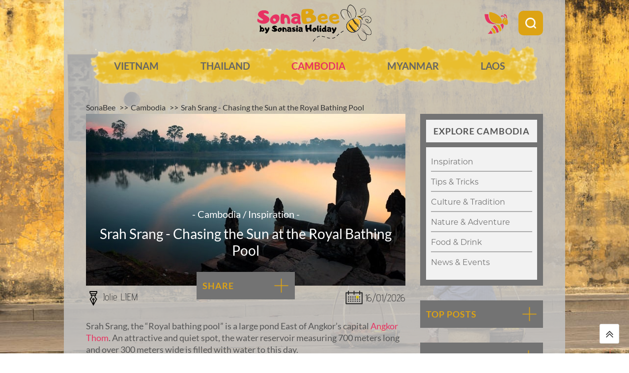

--- FILE ---
content_type: text/html; charset=UTF-8
request_url: https://sonasia-holiday.com/sonabee/srah-srang
body_size: 28914
content:
<!doctype html>
<html lang="en">

<head>
    <meta charset="utf-8">
    <meta http-equiv="X-UA-Compatible" content="IE=edge">
    <meta name="viewport" content="width=device-width, initial-scale=1">
    <meta name="google-site-verification" content="nue2yPo8zEhxFTqyvWcherHQKvZKV0hwAS04gkFBN2g" />
    <title>Srah Srang - Chasing the Sun at the Royal Bathing Pool | SonaBee</title>


    <meta name="description" content="Srah Srang, the “Royal bathing pool” is a large pond East of Angkor’s capital Angkor Thom. An attractive and quiet spot, the water reservoir measuring 700 meters long and over 300 meters wide is filled with water to this day. It is today one of the best spots for watching sunrise and sunset."/>
    <meta name="keywords" content="Srah Srang, Srah Srang Sunrise, Srah Srang Sunset"/>
    <link rel="canonical" href="https://sonasia-holiday.com/sonabee/srah-srang">
    <link rel="alternate" href="https://sonasia-holiday.com/sonabee/srah-srang" hreflang="en" />

    <!-- Google / Search Engine Tags -->
    <meta itemprop="name" content="Srah Srang - Chasing the Sun at the Royal Bathing Pool | SonaBee">
    <meta itemprop="description" content="Srah Srang, the “Royal bathing pool” is a large pond East of Angkor’s capital Angkor Thom. An attractive and quiet spot, the water reservoir measuring 700 meters long and over 300 meters wide is filled with water to this day. It is today one of the best spots for watching sunrise and sunset.">
    <meta itemprop="image" content="">

    <!-- Facebook Meta Tags -->
    <meta property="og:url" content="https://sonasia-holiday.com/sonabee/srah-srang">
    <meta property="og:type" content="website">
    <meta property="og:title" content="Srah Srang - Chasing the Sun at the Royal Bathing Pool | SonaBee">
    <meta property="og:description" content="Srah Srang, the “Royal bathing pool” is a large pond East of Angkor’s capital Angkor Thom. An attractive and quiet spot, the water reservoir measuring 700 meters long and over 300 meters wide is filled with water to this day. It is today one of the best spots for watching sunrise and sunset.">
    <meta property="og:image" content="">

    <!-- Twitter Meta Tags -->
    <meta name="twitter:card" content="summary_large_image">
    <meta name="twitter:title" content="Srah Srang - Chasing the Sun at the Royal Bathing Pool | SonaBee">
    <meta name="twitter:description" content="Srah Srang, the “Royal bathing pool” is a large pond East of Angkor’s capital Angkor Thom. An attractive and quiet spot, the water reservoir measuring 700 meters long and over 300 meters wide is filled with water to this day. It is today one of the best spots for watching sunrise and sunset.">
    <meta name="twitter:image" content="">
    
    <!-- Fonts -->                
    <link rel="shortcut icon" href="https://sonasia-holiday.com/public/uploads/a1tf-favicon-colorpng.png">
    <link rel="stylesheet" href="https://maxcdn.bootstrapcdn.com/bootstrap/3.3.7/css/bootstrap.min.css" integrity="sha384-BVYiiSIFeK1dGmJRAkycuHAHRg32OmUcww7on3RYdg4Va+PmSTsz/K68vbdEjh4u" crossorigin="anonymous">
    
    <link rel="stylesheet" href="https://sonasia-holiday.com/public/css/checkbox_radio.css">          
    <link rel="stylesheet" href="https://sonasia-holiday.com/public/css/all.min.css">          
    <link rel="stylesheet" href="https://sonasia-holiday.com/public/css/font-awesome.min.css">          
    <link rel="stylesheet" href="https://sonasia-holiday.com/public/css/owl.carousel.min.css">
    <link rel="stylesheet" href="https://sonasia-holiday.com/public/css/pnotify.custom.min.css">    
    <link rel="stylesheet" href="https://sonasia-holiday.com/public/css/jquery.datetimepicker.css">  
    <link rel="stylesheet" href="https://sonasia-holiday.com/public/css/bootstrap-datetimepicker.min.css">  
    <link rel="stylesheet" href="https://sonasia-holiday.com/public/css/select2.min.css">  
    <link href="https://sonasia-holiday.com/public/css/scrollbar.css" rel="stylesheet" type="text/css">
    <link href="https://sonasia-holiday.com/public/style.css" rel="stylesheet" type="text/css">
    <link href="https://sonasia-holiday.com/public/css/plus.css" rel="stylesheet" type="text/css">
    <link href="https://sonasia-holiday.com/public/css/plus1.css" rel="stylesheet" type="text/css">
    <link href="https://sonasia-holiday.com/public/css/main.css" rel="stylesheet" type="text/css">  
    <link href="https://sonasia-holiday.com/public/css/blog.css" rel="stylesheet" type="text/css">  
    <script src="https://sonasia-holiday.com/public/js/jquery.min.js" type="21dfd1f8aaeed1b621731a45-text/javascript"></script>    
    <script src="https://cdnjs.cloudflare.com/ajax/libs/jscroll/2.3.7/jquery.jscroll.js" type="21dfd1f8aaeed1b621731a45-text/javascript"></script>    
    <script src="https://sonasia-holiday.com/public/js/pnotify.custom.min.js" type="21dfd1f8aaeed1b621731a45-text/javascript"></script>
    <script src="https://sonasia-holiday.com/public/admin/js/popper.min.js" type="21dfd1f8aaeed1b621731a45-text/javascript"></script>   
    <script src="https://maxcdn.bootstrapcdn.com/bootstrap/3.3.7/js/bootstrap.min.js" type="21dfd1f8aaeed1b621731a45-text/javascript"></script>
    <script src="https://sonasia-holiday.com/public/js/jquery.datetimepicker.full.js" type="21dfd1f8aaeed1b621731a45-text/javascript"></script> 
    <script src="https://sonasia-holiday.com/public/js/bootstrap-datepicker.js" type="21dfd1f8aaeed1b621731a45-text/javascript"></script> 
    <script src="https://sonasia-holiday.com/public/js/jquery.scrollbar.js" type="21dfd1f8aaeed1b621731a45-text/javascript"></script> 
    <script src="https://sonasia-holiday.com/public/js/select2.min.js" type="21dfd1f8aaeed1b621731a45-text/javascript"></script> 
    <script src="https://sonasia-holiday.com/public/js/owl.carousel.min.js" type="21dfd1f8aaeed1b621731a45-text/javascript"></script> 
    <script src="https://sonasia-holiday.com/public/js/validator.min.js" type="21dfd1f8aaeed1b621731a45-text/javascript"></script>
    <script src="https://sonasia-holiday.com/public/js/readmore.js" type="21dfd1f8aaeed1b621731a45-text/javascript"></script> 
    <script src="https://sonasia-holiday.com/public/js/html5lightbox.js" type="21dfd1f8aaeed1b621731a45-text/javascript"></script> 
    <script src="https://cdnjs.cloudflare.com/ajax/libs/jquery.lazyload/1.9.1/jquery.lazyload.min.js" type="21dfd1f8aaeed1b621731a45-text/javascript"></script>   
    <script src="https://sonasia-holiday.com/public/js/main.js" type="21dfd1f8aaeed1b621731a45-text/javascript"></script>   
    <script src="https://sonasia-holiday.com/public/js/blog.js" type="21dfd1f8aaeed1b621731a45-text/javascript"></script>   
    <script src="https://sonasia-holiday.com/public/js/plus.js" type="21dfd1f8aaeed1b621731a45-text/javascript"></script> 
    <script src="https://sonasia-holiday.com/public/js/plus1.js" type="21dfd1f8aaeed1b621731a45-text/javascript"></script>   
    <script src="https://sonasia-holiday.com/public/js/sliders.js" type="21dfd1f8aaeed1b621731a45-text/javascript"></script>     
    <script src="https://sonasia-holiday.com/public/js/profile.js" type="21dfd1f8aaeed1b621731a45-text/javascript"></script>   
    <script type="21dfd1f8aaeed1b621731a45-text/javascript">
        var themeUrl = '<link href="https://sonasia-holiday.com/public/css/plus1.css" rel="stylesheet" type="text/css" crossorigin="anonymous">';
    </script>   
    
    <!-- Messenger Chat Plugin Code -->
    <div id="fb-root"></div>

    <!-- Your Chat Plugin code -->
    <div id="fb-customer-chat" class="fb-customerchat">
    </div>

    <script type="21dfd1f8aaeed1b621731a45-text/javascript">
      var chatbox = document.getElementById('fb-customer-chat');
      chatbox.setAttribute("page_id", "2085030711818224");
      chatbox.setAttribute("attribution", "biz_inbox");
    </script>

    <!-- Your SDK code -->
    <script type="21dfd1f8aaeed1b621731a45-text/javascript">
      window.fbAsyncInit = function() {
        FB.init({
          xfbml            : true,
          version          : 'v13.0'
        });
      };

      (function(d, s, id) {
        var js, fjs = d.getElementsByTagName(s)[0];
        if (d.getElementById(id)) return;
        js = d.createElement(s); js.id = id;
        js.src = 'https://connect.facebook.net/en_US/sdk/xfbml.customerchat.js';
        fjs.parentNode.insertBefore(js, fjs);
      }(document, 'script', 'facebook-jssdk'));
    </script>
<!-- Google Tag Manager -->
<script type="21dfd1f8aaeed1b621731a45-text/javascript">(function(w,d,s,l,i){w[l]=w[l]||[];w[l].push({'gtm.start':
new Date().getTime(),event:'gtm.js'});var f=d.getElementsByTagName(s)[0],
j=d.createElement(s),dl=l!='dataLayer'?'&l='+l:'';j.async=true;j.src=
'https://www.googletagmanager.com/gtm.js?id='+i+dl;f.parentNode.insertBefore(j,f);
})(window,document,'script','dataLayer','GTM-WX9VVHG9');</script>
<!-- End Google Tag Manager -->
<!-- Google Tag Manager (noscript) -->
<noscript><iframe src="https://www.googletagmanager.com/ns.html?id=GTM-WX9VVHG9"
height="0" width="0" style="display:none;visibility:hidden"></iframe></noscript>
<!-- End Google Tag Manager (noscript) -->

</head>
<body>
    <div id="fb-root"></div>
    <script type="21dfd1f8aaeed1b621731a45-text/javascript">(function(d, s, id) {
      var js, fjs = d.getElementsByTagName(s)[0];
      if (d.getElementById(id)) return;
      js = d.createElement(s); js.id = id;
      js.src = 'https://connect.facebook.net/en_US/sdk.js#xfbml=1&version=v3.0&appId=1849189082054776&autoLogAppEvents=1';
      fjs.parentNode.insertBefore(js, fjs);
  }(document, 'script', 'facebook-jssdk'));</script>
  <div id="wrapper" class="page-blog">
        <div class="box-page">
        <div class="container">
            <header class="header-blog"> 
                                <div class="menu-top">
                    <div class="top">
                        <a href="https://sonasia-holiday.com/sonabee"><img src="https://sonasia-holiday.com/public/images/Logo_sonasia_blog.png" alt=""></a>
                        <a href="https://sonasia-holiday.com" class="link_home"><img src="https://sonasia-holiday.com/public/images/Bee color small.png" alt=""></a>
                        <a href="#" class="search" data-toggle="modal" data-target="#searchBlog"></a>
                    </div>
                    <div class="menu-blog">
                        <div class="container">
                            <div class="wrap">
                                <div class="main-menu">
                                                                                                                <nav class="main-nav contact-nav">
                                            <ul>
                                                                                                                                                <li >
                                                        <a href="https://sonasia-holiday.com/sonabee/vietnam">Vietnam</a>
                                                    </li>
                                                                                                                                                                                                <li >
                                                        <a href="https://sonasia-holiday.com/sonabee/thailand">Thailand</a>
                                                    </li>
                                                                                                                                                                                                <li  class="active" >
                                                        <a href="https://sonasia-holiday.com/sonabee/cambodia">Cambodia</a>
                                                    </li>
                                                                                                                                                                                                <li >
                                                        <a href="https://sonasia-holiday.com/sonabee/myanmar">Myanmar</a>
                                                    </li>
                                                                                                                                                                                                <li >
                                                        <a href="https://sonasia-holiday.com/sonabee/laos">Laos</a>
                                                    </li>
                                                                                                                                        </ul>
                                        </nav>
                                                                    </div>
                            </div>
                        </div>
                    </div>
                </div>
                            </header>
            <main>
                <div id="blog-detail" class="page blog-single blog">
    <div class="main-bottom">
                <ol class="breadcrumb">
        
                            <li class="breadcrumb-item"><a href="https://sonasia-holiday.com/sonabee">SonaBee</a></li>
            
        
                            <li class="breadcrumb-item"><a href="https://sonasia-holiday.com/sonabee/cambodia">Cambodia</a></li>
            
        
                            <li class="breadcrumb-item active">Srah Srang - Chasing the Sun at the Royal Bathing Pool</li>
            
            </ol>


                <div class="container">
            <div class="row">
                <div id="content" class="col-md-9 clearfix">
                    <figure class="banner banner_nvp" >
                        <img src="https://sonasia-holiday.com/public/uploads/r3av-srah-srang-banner-1jpg.jpg" class="banner_img">
                            <div class="flex item-center flex-col">
                                                                <span class="white text-center">- Cambodia / Inspiration -</span>
                                                                <h1 class="title">Srah Srang - Chasing the Sun at the Royal Bathing Pool</h1>
                            </div>
                                                    <div class="top-desc text-center">
                                                                <span class="name"><img src="https://sonasia-holiday.com/public/images/icons/blog/Writer - 100px.png" alt="Writer"><a href="#scroll_name">Jolie LIEM</a></span>
                                                                <span class="date" data-toggle="tooltip" data-placement="top" title="Last updated"><img src="https://sonasia-holiday.com/public/images/icons/blog/date icon - 100px.png" alt="Date icon">16/01/2026</span>
                            </div>
                            <aside id="sb-share">
                                <h7 class="sb-title">SHARE</h7>
                                <div class="desc">
                                    
                                    <ul class="list-social list-social-1 no-list-style">
    <li>
        <a href="https://www.facebook.com/sharer/sharer.php?u=https://sonasia-holiday.com/sonabee/srah-srang" target="_blank">
            <span class="icon">
                <img class="not-hover lazy" src="http://localhost/public/images/icons/facebook.png" alt="">
                <img class="hover lazy" src="http://localhost/public/images/icons/facebook-gold.png" alt="">
            </span>
            <span class="title">Facebook</span>
        </a>
    </li>
    
    <li>
        <a href="https://pinterest.com/pin/create/link/?url=https://sonasia-holiday.com/sonabee/srah-srang" target="_blank">
           <span class="icon">
                <img class="not-hover lazy" src="https://sonasia-holiday.com/public/images/icons/pinterest.png" alt="">
                <img class="hover lazy" src="https://sonasia-holiday.com/public/images/icons/pinterest-gold.png" alt="">
            </span>
            <span class="title">Pinterest</span>
        </a>
    </li>
    <li>
        <a href="https://twitter.com/intent/tweet?url=https://sonasia-holiday.com/sonabee/srah-srang" target="_blank">
           <span class="icon">
                <img class="not-hover lazy" src="https://sonasia-holiday.com/public/images/icons/twitter.png" alt="">
                <img class="hover lazy" src="https://sonasia-holiday.com/public/images/icons/twitter.png" alt="">
            </span>
            <span class="title">Twitter</span>
        </a>
    </li>
</ul>                                </div>
                            </aside>
                                            </figure>
                                        <div class="content_blog">
                                                    <div class="excerpt"><p>Srah Srang, the &ldquo;Royal bathing pool&rdquo; is a large pond East of Angkor&rsquo;s capital <a href="https://sonasia-holiday.com/sonabee/angkor-thom" rel="dofollow">Angkor Thom</a>. An attractive and quiet spot, the water reservoir measuring 700 meters long and over 300 meters wide is filled with water to this day.</p>

<p>The Srang pond lies directly East of the <a href="https://sonasia-holiday.com/sonabee/banteay-kdei" rel="dofollow">Banteay Kdei</a> temple. A walkway from the temple&rsquo;s East gate leads to the embarkation terrace on the West border of the Srah.</p>

<p>The pond was dug out during the reign of King Rajendravarman II in the 10th century. It was an ablution pool, a pond used for ritual washings.</p>

<p>In spite of its name &ldquo;Royal bathing pool&rdquo;, Srah Srang was for the benefit of all people. A 10th century inscription found nearby calls upon people not to bathe animals in the srah thus polluting its waters, and not led herds of elephants destroy the earthen dikes.</p>

<p>The site was cleared from jungle vegetation in 1920. It is now one of the best spots to catch the <a href="https://sonasia-holiday.com/sonabee/angkor-wat-sunrise-sunset" rel="dofollow">sunrise and sunset in Angkor</a>.</p></div>
                                                
                        <div class="table-heading">
                            <div class="header-heading font-semibold">
                                <h7 class=" title_span">Table of content</h7>
                                <span class="bar-heading">
                                    [
                                    <a href="#" class="collapse-bar yellow">Hide</a>
                                    <a href="#" class="expand-bar hide yellow">Show</a>
                                    ]
                                </span>
                            </div>
                            <div class="list-heading">
                                                                <ol>
                                                                         <!--Level 1-->
                                                                                    <li><a href="#tb-content-2643">What does it mean?</a><ol></ol></li>
                                                                                    <li><a href="#tb-content-2644">Srah Srang Overview</a><ol></ol></li>
                                                                                    <li><a href="#tb-content-2645">What to see at Srah Srang</a><ol></ol></li>
                                                                                    <li><a href="#tb-content-2646">Planning to Visit Srah Srang</a><ol><li><a href="#tb-content-2647">Temple Facts</a><ol></ol></li><li><a href="#tb-content-2648">Location</a><ol></ol></li><li><a href="#tb-content-2649">Getting There</a><ol></ol></li><li><a href="#tb-content-2650">Best time to visit Srah Srang</a><ol></ol></li><li><a href="#tb-content-2651">Srah Srang Tours</a><ol></ol></li><li><a href="#tb-content-2652">Accommodation</a><ol></ol></li><li><a href="#tb-content-2653">Why Visit Srah Srang?</a><ol></ol></li></ol></li>
                                                                                    <li><a href="#tb-content-2654">The Layout & Design of Srah Srang</a><ol></ol></li>
                                                                                    <li><a href="#tb-content-2655">History of Srah Srang Temple</a><ol></ol></li>
                                                                                    <li><a href="#tb-content-2656">Photos of Srah Srang</a><ol></ol></li>
                                                                                                            </ol>
                                                            </div>
                        </div>
                        <div class="list-tb-content">
                                                                                             <!--Level 1-->
                                                                            <div id="tb-content-2643" class="item-tb-content"><h2 class="pink">What does it mean?</h2><div class="text"><p>Srah Srang, also spelt Sra Sang, Sras Sran, or similar, and pronounced &quot;Sra Srong&quot; means &quot;Royal Bath&quot;. Unlike a &quot;Banteay&quot; reservoir with dams, a &quot;Srah&quot; is a manmade basin for ritual bathes, usually constructed as a pool in an artificial depression. But in the case of the Srah Srang it is a combination of both.&nbsp;</p>

<p>You can easily recognize the earth bank at the west side, as the road is below its level. It is not clear whether this tank was only a functional building used for irrigation purposes or a religious edifice, a lake temple. Originally there was a small shrine on an artificial island close to the center, but its stone foundations can only be seen in the dry season, when the water level is low.</p>

<p><img alt="" src="https://sonasia-holiday.com/public/uploads/8wqf-srah-srang-1jpg.jpg" /></p>
</div></div>
                                                                            <div id="tb-content-2644" class="item-tb-content"><h2 class="pink">Srah Srang Overview</h2><div class="text"><p>The Srah Srang lake is 700 metres long and 350 metres wide. It was built in the 10th century by King Rajendravarman II, who is the founder of <a href="https://sonasia-holiday.com/sonabee/pre-rup" rel="dofollow">Pre Rup</a> and <a href="https://sonasia-holiday.com/sonabee/east-mebon" rel="dofollow">East Mebon</a> and some smaller temple structures in the vicinity of Srah Srang. As in the case of the statetemples Pre Rup and East Mebon the architect of the lake Srah Srang was Kavindrarimathana. The original laterite structure can still be seen below the sandstone crown of the western embankment.</p>

<p>Close to the main entrance of <a href="https://sonasia-holiday.com/sonabee/banteay-kdei" rel="dofollow">Banteay Kdei</a> there is a sandstone platform jutting out into the lake, dating from the Bayon period (around 1200), contemporary and maybe connected to the nearby temple Banteay Kdei. It is decorated with Naga balustrades and two lion guradians. (2013 the sculptures were removed for preservation works at the platform.)</p>

<p>It served as a landing stage, but it is called &quot;Royal platform&quot;, as it is believed to have been used by the royalty and nobility to watch ceremonies. During the reign of King Jayavarman VII (1181- ca.1220), who remodeled the reservoir using sandstone blocks for the embankments, annual regattas or boat races were cerebrated here, during water and fertility festivals at the end of the rainy season.</p>

<p>The platform today is a kind of &quot;<a href="https://sonasia-holiday.com/sonabee/angkor-wat-sunrise-sunset" rel="dofollow">Angkor&#39;s sunrise point</a>&quot;. However, in the late afternoon it is a delightful area as well. There is no ticket checkpoint at Srah Srang, only at the opposite side of the road in front of <a href="https://sonasia-holiday.com/sonabee/banteay-kdei" rel="dofollow">Banteay Kdei&#39;s</a> entrance gate. Nevertheless, admission to the <a href="https://sonasia-holiday.com/sonabee/angkor-wat-tours" rel="dofollow">Small and Grand Circuit roads</a>, meeting at Srah Srang, is not free of charge, so take an <a href="https://sonasia-holiday.com/sonabee/angkor" rel="dofollow">Angkor </a>ticket with you.</p>

<p>Below is the glimpse of Srah Srang in 360<sup>o</sup>&nbsp;viewing:</p>

<p><iframe allowfullscreen="" aria-hidden="false" frameborder="0" height="450" scrolling="no" src="https://www.google.com/maps/embed?pb=!4v1602151177064!6m8!1m7!1sL6LXnZoluy0wRPk2vDBSFA!2m2!1d13.43042349490671!2d103.9032910892874!3f115.8690245918383!4f-11.725948902956958!5f0.7820865974627469" style="border:0;" tabindex="0" width="650"></iframe></p>
</div></div>
                                                                            <div id="tb-content-2645" class="item-tb-content"><h2 class="pink">What to see at Srah Srang</h2><div class="text"><h3><strong>Embarkation terrace</strong></h3>

<p>During the reign of King Jayavarman VII in the second half of the 12th century a number of alterations were made to the site. The earth embankment surrounding the lake was replaced by laterite steps, allowing easy access to the water.</p>

<p>A multi-tiered embarkation terrace with Naga balustrades was built on the West side of the pond. The terrace was probably used to embark on a boat to the artificial island in the center of the Srah, where once stood a sanctuary, of which virtually nothing remains today. On the cruciform terrace stood a wooden pavilion which has long gone comprising of two inner courtyards surrounded by galleries. Flanking the top of the stairs to the jetty are two large stone lions overlooking the water.</p>

<p><img alt="" src="https://sonasia-holiday.com/public/uploads/ie96-srah-srang-2jpg.jpg" /></p>

<h3><strong>Sunrise at Srah Srang Lake</strong></h3>

<p>Offering a breath-taking sunrise view with fewer crowds, Srah Srang has a quieter waterside than the reflection pools of <a href="https://sonasia-holiday.com/sonabee/angkor-wat" rel="dofollow">Angkor Wat</a>. The trees surrounding the water&rsquo;s edge offer a beautiful reflection in the tranquil waters as the sun&rsquo;s colours begin to fill the sky.</p>

<p>On the western edge of Srah Srang you will find a multi-tiered terrace. Adorned with naga balustrades, lions and other Khmer carvings, this is the best spot to watch sunrise over the lake.</p>

<p><img alt="" src="https://sonasia-holiday.com/public/uploads/nasp-srah-srang-3jpg.jpg" /></p>

<h3><strong>Sunset at Srah Srang Lake</strong></h3>

<p>That said, there is a viewing platform right across from <a href="https://sonasia-holiday.com/sonabee/banteay-kdei" rel="dofollow">Banteay Kdei</a> that is a popular sunrise spot, but, if you head to Srah Srang from the opposite end, closest to <a href="https://sonasia-holiday.com/sonabee/pre-rup" rel="dofollow">Pre Rup</a>, you can get just as spectacular of a view for sunset, with a lot less people.</p>

<p>While there&rsquo;s no temple at Srah Srang, you&rsquo;ll get to see a perfect reflection on the water of the sun setting between the trees. You can sit in the grass on the bank of the reservoir, hang out, and watch the sunset over the water without having to battle crowds of tourists.</p>

<p><img alt="" src="https://sonasia-holiday.com/public/uploads/2fsu-srah-srang-4jpg.jpg" /></p>
</div></div>
                                                                            <div id="tb-content-2646" class="item-tb-content"><h2 class="pink">Planning to Visit Srah Srang</h2><div class="text"></div></div><div id="tb-content-2647" class="item-tb-content"><h3 class="pink">Temple Facts</h3><div class="text"><ul>
	<li><strong>Date:</strong> Mid-10th Century</li>
	<li><strong>Religion:</strong> Unknown</li>
	<li><strong>Built By:</strong> Kavindrarimathana</li>
	<li><strong>Dedicated To:</strong> Unknown</li>
	<li><strong>Style:</strong> N/A</li>
	<li><strong>Best Time to Visit:</strong> Early morning for Sunrise or later afternoon for Sunset</li>
	<li><strong>Length of Visit:</strong> 20 - 40 minutes</li>
	<li><strong>Temple Pass:</strong> Required (Included in the pass to the whole <a href="https://sonasia-holiday.com/sonabee/angkor" rel="dofollow">Angkor Complex</a>)</li>
</ul>
</div></div><div id="tb-content-2648" class="item-tb-content"><h3 class="pink">Location</h3><div class="text"><p>Srah Srang is located on the east side of <a href="https://sonasia-holiday.com/sonabee/banteay-kdei" rel="dofollow">Banteay Kdei temple</a>. To the north west is Kutisvara temple and to the east is <a href="https://sonasia-holiday.com/sonabee/pre-rup" rel="dofollow">Pre Rup</a>. Both the <a href="https://sonasia-holiday.com/sonabee/angkor-wat-tours" rel="dofollow">grand circuit</a> and <a href="https://sonasia-holiday.com/sonabee/angkor-wat-tours" rel="dofollow">small circuit tour</a> take a clockwise direction around the temples with Srah Srang usually being the last place to visit.</p>

<p>Check the location of Srah Srang on Google Map below for your reference:</p>

<p><iframe allowfullscreen="" aria-hidden="false" frameborder="0" height="450" scrolling="no" src="https://www.google.com/maps/embed?pb=!1m18!1m12!1m3!1d26105.439904629675!2d103.88628146425894!3d13.437262676328672!2m3!1f0!2f0!3f0!3m2!1i1024!2i768!4f13.1!3m3!1m2!1s0x31101607e72bddaf%3A0xfb733e3787696680!2sSrah%20Srang!5e0!3m2!1sen!2sla!4v1602151305162!5m2!1sen!2sla" style="border:0;" tabindex="0" width="650"></iframe></p>
</div></div><div id="tb-content-2649" class="item-tb-content"><h3 class="pink">Getting There</h3><div class="text"><p>If you are coming from Siem Reap town or <a href="https://sonasia-holiday.com/sonabee/angkor-wat" rel="dofollow">Angkor Wat</a>, then you can head east going past <a href="https://sonasia-holiday.com/sonabee/prasat-kravan" rel="dofollow">Prasat Kravan</a>. About 1km after Prasat Kravan, you&rsquo;ll see the large pool of water on the right side with <a href="https://sonasia-holiday.com/sonabee/banteay-kdei" rel="dofollow">Banteay Kdei</a> on the left side. If you&rsquo;re coming from <a href="https://sonasia-holiday.com/sonabee/ta-prohm" rel="dofollow">Ta Prohm</a>, then head east for a few hundred metres before turning right to the south. You can&rsquo;t miss the large expanse of water!</p>

<p>If you&rsquo;re coming from the East Baray or <a href="https://sonasia-holiday.com/sonabee/banteay-samre" rel="dofollow">Banteay Samre</a>, then head towards <a href="https://sonasia-holiday.com/sonabee/pre-rup" rel="dofollow">Pre Rup</a> and you&rsquo;ll see Srah Srang on the left side about 1km after <a href="https://sonasia-holiday.com/sonabee/pre-rup" rel="dofollow">Pre Rup temple</a>.</p>
</div></div><div id="tb-content-2650" class="item-tb-content"><h3 class="pink">Best time to visit Srah Srang</h3><div class="text"><p>Sunrise is a popular time to visit Srah Srang, as it offers a peaceful alternative to the crowded <a href="https://sonasia-holiday.com/sonabee/angkor-wat" rel="dofollow">Angkor Wat</a>. You can either enjoy the majestic view of sunset at Srah Srang</p>
</div></div><div id="tb-content-2651" class="item-tb-content"><h3 class="pink">Srah Srang Tours</h3><div class="text"><p>As stated before, both the <a href="https://sonasia-holiday.com/sonabee/angkor-wat-tours" rel="dofollow">Small Circuit Tour</a> and the <a href="https://sonasia-holiday.com/sonabee/angkor-wat-tours" rel="dofollow">Grand Circuit Tour</a> often end with a visit to Srah Srang. If you&rsquo;re aiming to avoid the crowds at sunset, you might want to ask your guides to do the circuit &ldquo;back to front&rdquo; and visit Srah Srang early in the morning.</p>

<p><img alt="" src="https://sonasia-holiday.com/public/uploads/fyej-srah-srang-5jpg.jpg" /></p>
</div></div><div id="tb-content-2652" class="item-tb-content"><h3 class="pink">Accommodation</h3><div class="text"><p>There are no hotels in the park and you can&rsquo;t stay near Srah Srang. Most visitors will find a hotel in <a href="https://sonasia-holiday.com/cambodia-travel/siem-reap" rel="dofollow">Siem Reap</a> town. The town has grown in recent years to become a large tourist hub to support millions of visitors. There are hotels of all sizes and budgets and you&rsquo;ll easily be able to find a place to stay at any time of the year.</p>

<blockquote>
<p>Here is our <a href="https://sonasia-holiday.com/cambodia-travel/siem-reap" rel="dofollow">Siem&nbsp; Reap Travel Guide</a></p>
</blockquote>
</div></div><div id="tb-content-2653" class="item-tb-content"><h3 class="pink">Why Visit Srah Srang?</h3><div class="text"><p>This is one of the most popular spots to set the sunset and the sun will light up the whole reservoir. The landing stage offers the perfect place for tourists to wait and watch the sun go down.</p>
</div></div>
                                                                            <div id="tb-content-2654" class="item-tb-content"><h2 class="pink">The Layout & Design of Srah Srang</h2><div class="text"><p>Srah Srang has all the elements of a romantic setting, with its surrounding greenery, its grand landing stage and sweeping views across the water, reflecting a sunrise or a setting sun. Serpent balustrades that lead down to the water from the platform are flanked by two majestic lions.&nbsp;</p>

<p>Visitors will also find a large garuda riding a three-headed serpent, which rests on a platform along with other mythical creatures. The Bayon-style architecture so favoured at the time, was the work of King Rajendravarman&rsquo;s preferred architect, Kavindrarimathana.</p>

<p><img alt="" src="https://sonasia-holiday.com/public/uploads/wdoo-srah-srang-6jpg.jpg" /></p>
</div></div>
                                                                            <div id="tb-content-2655" class="item-tb-content"><h2 class="pink">History of Srah Srang Temple</h2><div class="text"><p>Although the name suggests its purpose was for royal bathing, inscriptions found on the site, dating back to the mid-10th Century, point to a more inclusive intention &ndash; providing water &lsquo;for the benefit of all creatures&rsquo;.</p>

<p>The possibility that there was once a temple built on an artificial island in the centre of the 700m x 300m reservoir was discovered when stones, similar to those used for <a href="https://sonasia-holiday.com/sonabee/east-mebon" rel="dofollow">East Mebon</a>, were found. Changes to the structure of Srah Srang occurred in the 12th Century when Jayavarman VII added a terrace to its western side and lined the pond with sandstone.</p>

<p>The additions to the original structure are likely to have coincided with the East Baray having accumulated sediment, causing it to cease functioning efficiently. An alternative source of water for the population would have been required &ndash; Srah Srang being a convenient choice.</p>
</div></div>
                                                                            <div id="tb-content-2656" class="item-tb-content"><h2 class="pink">Photos of Srah Srang</h2><div class="text"><table cellpadding="1" cellspacing="1" style="width:650px;">
	<tbody>
		<tr>
			<td style="text-align: left; vertical-align: middle; height: 170px;"><a class="html5lightbox" href="https://sonasia-holiday.com/public/uploads/z8vd-srah-srang-8jpg.jpg"><img alt="" src="https://sonasia-holiday.com/public/uploads/z8vd-srah-srang-8jpg.jpg" style="height: 146px; width: 200px;" /></a></td>
			<td style="text-align: center; vertical-align: middle; height: 170px;"><a class="html5lightbox" href="https://sonasia-holiday.com/public/uploads/njxp-srah-srang-7jpg.jpg"><img alt="" src="https://sonasia-holiday.com/public/uploads/njxp-srah-srang-7jpg.jpg" style="height: 146px; width: 200px;" /></a></td>
			<td style="text-align: right; vertical-align: middle; height: 170px;"><a class="html5lightbox" href="https://sonasia-holiday.com/public/uploads/pxni-srah-srang-9jpg.jpg"><img alt="" src="https://sonasia-holiday.com/public/uploads/pxni-srah-srang-9jpg.jpg" style="width: 200px; height: 146px;" /></a></td>
		</tr>
		<tr>
			<td style="text-align: left; vertical-align: middle; height: 170px;"><a class="html5lightbox" href="https://sonasia-holiday.com/public/uploads/txzo-srah-srang-2jpg.jpg"><img alt="" src="https://sonasia-holiday.com/public/uploads/txzo-srah-srang-2jpg.jpg" style="height: 146px; width: 200px;" /></a></td>
			<td style="text-align: center; vertical-align: middle; height: 170px;"><a class="html5lightbox" href="https://sonasia-holiday.com/public/uploads/covu-banteay-samre-5jpg.jpg"><img alt="" src="https://sonasia-holiday.com/public/uploads/8jpn-srah-srang-3jpg.jpg" style="height: 146px; width: 200px;" /></a></td>
			<td style="text-align: right; vertical-align: middle; height: 170px;"><a class="html5lightbox" href="https://sonasia-holiday.com/public/uploads/6zi5-srah-srang-1jpg.jpg"><img alt="" src="https://sonasia-holiday.com/public/uploads/6zi5-srah-srang-1jpg.jpg" style="height: 146px; width: 200px;" /></a></td>
		</tr>
		<tr>
			<td style="text-align: left; vertical-align: middle; height: 170px;"><a class="html5lightbox" href="https://sonasia-holiday.com/public/uploads/px6o-srah-srang-6jpg.jpg"><img alt="" src="https://sonasia-holiday.com/public/uploads/px6o-srah-srang-6jpg.jpg" style="height: 146px; width: 200px;" /></a></td>
			<td style="text-align: center; vertical-align: middle; height: 170px;"><a class="html5lightbox" href="https://sonasia-holiday.com/public/uploads/tpbg-srah-srang-5jpg.jpg"><img alt="" src="https://sonasia-holiday.com/public/uploads/tpbg-srah-srang-5jpg.jpg" style="height: 146px; width: 200px;" /></a></td>
			<td style="text-align: right; vertical-align: middle; height: 170px;"><a class="html5lightbox" href="https://sonasia-holiday.com/public/uploads/5lfb-srah-srang-4jpg.jpg"><img alt="" src="https://sonasia-holiday.com/public/uploads/5lfb-srah-srang-4jpg.jpg" style="height: 146px; width: 200px;" /></a></td>
		</tr>
	</tbody>
</table>
</div></div>
                                                                                                                        </div>
                                                <div class="back-to-start"></div>
                    </div>
                </div>
                                <div id="sidebar" class="col-md-3 content-guide"><aside id="sb-categories">
    <h7 class="sb-title">Explore Cambodia</h7>
    <div class="desc">
        <ul class="list-cat no-list-style">
                        <li >
                                    <a href="https://sonasia-holiday.com/sonabee/cambodia/inspiration">Inspiration</a>
                            </li>
                        <li >
                                    <a href="https://sonasia-holiday.com/sonabee/cambodia/tips-tricks">Tips &amp; Tricks</a>
                            </li>
                        <li >
                                    <a href="https://sonasia-holiday.com/sonabee/cambodia/culture-tradition">Culture &amp; Tradition</a>
                            </li>
                        <li >
                                    <a href="https://sonasia-holiday.com/sonabee/cambodia/nature-adventure">Nature &amp; Adventure</a>
                            </li>
                        <li >
                                    <a href="https://sonasia-holiday.com/sonabee/cambodia/food-drink">Food &amp; Drink</a>
                            </li>
                        <li >
                                    <a href="https://sonasia-holiday.com/sonabee/cambodia/news-events">News &amp; Events</a>
                            </li>
                    </ul>
    </div>
</aside>
<aside id="sb-view">
    <h7 class="sb-title">TOP POSTS</h7>
    <div class="desc">
        <ul class="list no-list-style">
                        <li class="flex content-between">
                <a class="thumb" href="https://sonasia-holiday.com/sonabee/cambodia-festival"><img src="/image/dy4j-00-cambodia-festivals-holidays-events-banner-1jpg.jpg/60/60" alt="10 Biggest Festivals, Events, and Holidays in Cambodia"/></a>
                <h7 class="title"><a href="https://sonasia-holiday.com/sonabee/cambodia-festival">10 Biggest Festivals, Events, and Holidays in Cambodia</a></h7>
            </li>
                        <li class="flex content-between">
                <a class="thumb" href="https://sonasia-holiday.com/sonabee/ta-prohm"><img src="/image/fkkg-ta-prohm-cambodias-tomb-raider-temple-banner-1jpg.jpg/60/60" alt="Ta Prohm: Cambodia's 'Tomb Raider' Temple"/></a>
                <h7 class="title"><a href="https://sonasia-holiday.com/sonabee/ta-prohm">Ta Prohm: Cambodia&#039;s &#039;Tomb Raider&#039; Temple</a></h7>
            </li>
                        <li class="flex content-between">
                <a class="thumb" href="https://sonasia-holiday.com/sonabee/angkor-wat-sunrise-sunset"><img src="/image/mxkv-angkor-wat-sunrise-or-sunset-banner-1jpg.jpg/60/60" alt="The Best Spots & Tours to Catch Angkor Wat Sunrise & Sunset"/></a>
                <h7 class="title"><a href="https://sonasia-holiday.com/sonabee/angkor-wat-sunrise-sunset">The Best Spots &amp; Tours to Catch Angkor Wat Sunrise &amp; Sunset</a></h7>
            </li>
                        <li class="flex content-between">
                <a class="thumb" href="https://sonasia-holiday.com/sonabee/preah-vihear"><img src="/image/tuo8-preah-vihear-banner-1jpg.jpg/60/60" alt="Preah Vihear - Ancient Temple in Northern Cambodia"/></a>
                <h7 class="title"><a href="https://sonasia-holiday.com/sonabee/preah-vihear">Preah Vihear - Ancient Temple in Northern Cambodia</a></h7>
            </li>
                        <li class="flex content-between">
                <a class="thumb" href="https://sonasia-holiday.com/sonabee/angkor-wat"><img src="/image/kqwq-angkor-wat-banner-1jpg.jpg/60/60" alt="Angkor Wat - Cambodia’s Mystical City of Temples"/></a>
                <h7 class="title"><a href="https://sonasia-holiday.com/sonabee/angkor-wat">Angkor Wat - Cambodia’s Mystical City of Temples</a></h7>
            </li>
                        <li class="flex content-between">
                <a class="thumb" href="https://sonasia-holiday.com/sonabee/angkor"><img src="/image/ffdi-angkor-banner-1jpg.jpg/60/60" alt="Angkor - The Capital City of Khmer Empire"/></a>
                <h7 class="title"><a href="https://sonasia-holiday.com/sonabee/angkor">Angkor - The Capital City of Khmer Empire</a></h7>
            </li>
                    </ul>
    </div>
</aside>
<aside id="sb-social">
    <h7 class="sb-title">Socials</h7>
    <div class="desc">
        <ul class="list no-list-style">
            <ul class="list-social list-social-1 no-list-style"><li>
        				<a href="https://www.facebook.com/sonasiaholiday" target="_blank">
	                       <span class="icon">
							<img class="not-hover" src="https://sonasia-holiday.com/public/images/icons/facebook.png" alt="">
							<img class="hover" src="https://sonasia-holiday.com/public/images/icons/facebook-gold.png" alt="">
						</span>
						<span class="title">Facebook</span>
	                    </a>
	                </li><li class="size_thumb">
        				<a href="https://www.instagram.com/sonasiaholiday/" target="_blank">
							<span class="icon">
								<img class="not-hover" src="https://sonasia-holiday.com/public/images/icons/instagram.png" alt="">
								<img class="hover" src="https://sonasia-holiday.com/public/images/icons/instagram-gold.png" alt="">
							</span>
							<span class="title">Instagram</span>
						</a>
	                </li><li class="size_thumb">
        				<a href="https://www.pinterest.com/sonasiaholiday/" target="_blank">
							<span class="icon">
								<img class="not-hover" src="https://sonasia-holiday.com/public/images/icons/pinterest.png" alt="">
								<img class="hover" src="https://sonasia-holiday.com/public/images/icons/pinterest-gold.png" alt="">
							</span>
							<span class="title">Pinterest</span>
						</a>
	                </li><li>
						<a href="https://www.youtube.com/c/SonasiaHoliday" target="_blank">
	        				<span class="icon">
								<img class="not-hover" src="https://sonasia-holiday.com/public/images/icons/youtube.png" alt="">
								<img class="hover" src="https://sonasia-holiday.com/public/images/icons/youtube-gold.png" alt="">
							</span>
							<span class="title">Youtube</span>
						</a>
	                </li><li class="size_thumb">
        				<a href="https://twitter.com/sonasiaholiday" target="_blank">
							<span class="icon">
								<img class="not-hover" src="https://sonasia-holiday.com/public/images/icons/twitter.png" alt="">
								<img class="hover" src="https://sonasia-holiday.com/public/images/icons/twitter-gold.png" alt="">
							</span>
							<span class="title">Twitter</span>
						</a>
	                </li></ul>
        </ul>
    </div>
</aside>

<aside id="sb-contact" class="gr-fixed-nvp">
    <a href="#" class="thumb"><img src="https://sonasia-holiday.com/public/images/request-free-sub.jpg" alt="bigg_icon"></a>
    <div class="desc-contact">
        <h7 class="title">24-hour response guaranteed</h7>
        <a href="https://sonasia-holiday.com/request" title="" class="btn btn-request">request a free quote</a>
    </div>
</aside>

<div class="group-fixed-table">
                    <div class="related_post">
            <h7 class="sb-title">RELATED POSTS</h7>
            <div class="desc">
                <ul class="list no-list-style">
                                                                                <li class="flex content-between">
                        <a class="thumb" href="https://sonasia-holiday.com/sonabee/angkor"><img src="/image/ffdi-angkor-banner-1jpg.jpg/60/60" alt="Angkor - The Capital City of Khmer Empire"/></a>
                        <h7 class="title"><a href="https://sonasia-holiday.com/sonabee/angkor">Angkor - The Capital City of Khmer Empire</a></h7>
                    </li>
                                                                                                    <li class="flex content-between">
                        <a class="thumb" href="https://sonasia-holiday.com/sonabee/angkor-wat"><img src="/image/kqwq-angkor-wat-banner-1jpg.jpg/60/60" alt="Angkor Wat - Cambodia’s Mystical City of Temples"/></a>
                        <h7 class="title"><a href="https://sonasia-holiday.com/sonabee/angkor-wat">Angkor Wat - Cambodia’s Mystical City of Temples</a></h7>
                    </li>
                                                                                                    <li class="flex content-between">
                        <a class="thumb" href="https://sonasia-holiday.com/sonabee/angkor-thom"><img src="/image/8ckz-angkor-thom-banner-1jpg.jpg/60/60" alt="Angkor Thom Temple - The Great City of Khmer Empire"/></a>
                        <h7 class="title"><a href="https://sonasia-holiday.com/sonabee/angkor-thom">Angkor Thom Temple - The Great City of Khmer Empire</a></h7>
                    </li>
                                                                                                    <li class="flex content-between">
                        <a class="thumb" href="https://sonasia-holiday.com/sonabee/preah-vihear"><img src="/image/tuo8-preah-vihear-banner-1jpg.jpg/60/60" alt="Preah Vihear - Ancient Temple in Northern Cambodia"/></a>
                        <h7 class="title"><a href="https://sonasia-holiday.com/sonabee/preah-vihear">Preah Vihear - Ancient Temple in Northern Cambodia</a></h7>
                    </li>
                                                                                                    <li class="flex content-between">
                        <a class="thumb" href="https://sonasia-holiday.com/sonabee/bayon-temple"><img src="/image/ytnw-bayon-temple-banner-1jpg.jpg/60/60" alt="Bayon - The Cambodia’s Temple of Mysterious Smiling Faces"/></a>
                        <h7 class="title"><a href="https://sonasia-holiday.com/sonabee/bayon-temple">Bayon - The Cambodia’s Temple of Mysterious Smiling Faces</a></h7>
                    </li>
                                                                                                    <li class="flex content-between">
                        <a class="thumb" href="https://sonasia-holiday.com/sonabee/ta-prohm"><img src="/image/fkkg-ta-prohm-cambodias-tomb-raider-temple-banner-1jpg.jpg/60/60" alt="Ta Prohm: Cambodia's 'Tomb Raider' Temple"/></a>
                        <h7 class="title"><a href="https://sonasia-holiday.com/sonabee/ta-prohm">Ta Prohm: Cambodia&#039;s &#039;Tomb Raider&#039; Temple</a></h7>
                    </li>
                                                        </ul>
            </div>
        </div>
        <div class="table-list table-list-schedule">
        <div class="table-content">
            <h7 class="sb-title">TABLE OF CONTENT</h7>
            <div class="fix_content">
                <div class="table-body scrollbar-inner">
                    <div class="wrap-body">
                                                    <ol>
                                                         <!--Level 1-->
                                                                    <li><a href="#tb-content-2643">What does it mean?</a><ol></ol></li>
                                                                    <li><a href="#tb-content-2644">Srah Srang Overview</a><ol></ol></li>
                                                                    <li><a href="#tb-content-2645">What to see at Srah Srang</a><ol></ol></li>
                                                                    <li><a href="#tb-content-2646">Planning to Visit Srah Srang</a><ol><li><a href="#tb-content-2647">Temple Facts</a><ol></ol></li><li><a href="#tb-content-2648">Location</a><ol></ol></li><li><a href="#tb-content-2649">Getting There</a><ol></ol></li><li><a href="#tb-content-2650">Best time to visit Srah Srang</a><ol></ol></li><li><a href="#tb-content-2651">Srah Srang Tours</a><ol></ol></li><li><a href="#tb-content-2652">Accommodation</a><ol></ol></li><li><a href="#tb-content-2653">Why Visit Srah Srang?</a><ol></ol></li></ol></li>
                                                                    <li><a href="#tb-content-2654">The Layout & Design of Srah Srang</a><ol></ol></li>
                                                                    <li><a href="#tb-content-2655">History of Srah Srang Temple</a><ol></ol></li>
                                                                    <li><a href="#tb-content-2656">Photos of Srah Srang</a><ol></ol></li>
                                                                                    </ol>
                                            </div>
                </div>
            </div>
        </div>
    </div>
</div>


</div>
            </div>
        </div>
                <div class="request mar_nvp" style="background-image: url('https://sonasia-holiday.com/public/uploads/qbea-srah-srang-banner-3jpg.jpg')">
                        <div class="container">
	<div class="list-request">
		<div class="row item-request">
			<div class="col-md-5 col-sm-6 item">
				
				<img src="/image/ygoy-request-a-free-quotejpg.jpg/300/220" alt="image"/>
			</div>
			<div class="col-md-7 col-sm-6 text-center item">
				<span class="aplan yellow">24-hour response <br> guaranteed!</span>
				<a class="btn btn-request" href="https://sonasia-holiday.com/request">REQUEST A FREE QUOTE</a>
			</div>
		</div>
	</div>
</div>
        </div>
        <div class="author_comment">
                                            <div class="author" id="scroll_name">
                    <div class="desc">
                        <div class="top-title">
                            <ul class="list-unstyled socials">
                                                                    <li class="facebook"><a href="https://www.facebook.com/liem.jolie" rel="nofollow" target="_bank"><img src="/image/rm7a-facebook-2-red-100pxpng.png/32/32" alt="Facebook"/></a></li>
                                                                    <li class="facebook"><a href="https://www.instagram.com/flori_ngo/?hl=en" rel="nofollow" target="_bank"><img src="/image/nijt-insta-red-100pxpng.png/32/32" alt="Instagram"/></a></li>
                                                            </ul>
                            <span class="title">
                                <a href="#">Jolie LIEM</a>
                            </span>
                        </div>
                        <div class="text"><p>My name is Jolie, I am a Vietnamese girl growing up in the countryside of Hai Duong, northern Vietnam. Since a little girl, I was always dreaming of exploring the far-away lands, the unseen beauty spots of the world. My dream has been growing bigger and bigger day after day, and I do not miss a chance to make it real. After graduating from the univesity of language in Hanoi, I started the exploration with a travel agency and learning more about travel, especially responsible travel. I love experiencing the different cultures of the different lands and sharing my dream with the whole world. Hope that you love it too!</p></div>
                    </div>
                    <a class="thumb" href="#" style="background-image: url(https://sonasia-holiday.com/public/uploads/cc77-jolie-liemjpg.jpg);"></a>
                </div>
                        <span class="pink comments">Comments</span>
            <div class="comment-face">
                <div class="fb-comments" data-href="https://sonasia-holiday.com/sonabee/srah-srang" data-width="100%" data-height="100px" data-numposts="5"></div>
            </div>
        </div>
                    <div class="section-blog slide_owl light-graynvp">
                <div class="container">
                    <div class="header-sec text-left">
                        <div class="title-sec">
                            <span class="title pink">SIMILAR BLOG ARTICLES</span>
                        </div>
                    </div>
                    <div class="slide-style list-blog">
                                                    <div class="item octagonal">
	<div class="image">
		<div class="wrap-image"></div>
		<a href="https://sonasia-holiday.com/sonabee/mekong-river-boat-cruise" class="thumb">
			<img src="/image/h5yh-banner-1jpg.jpg/310/200" alt="Cruising the Mekong River: A Journey of Scenic Beauty and Cultural Delights"/>
		</a>
		<a href="https://sonasia-holiday.com/sonabee/mekong-river-boat-cruise" class="title font-semibold" >Cruising the Mekong River: A Journey of Scenic Beauty and Cultural Delights</a>
		<a  href="https://sonasia-holiday.com/sonabee/mekong-river-boat-cruise" class="covid_hover">
			<img src="https://sonasia-holiday.com/public/images/Logo Sonabee Blog.png" alt="image">
			<div class="text">Cruising the Mekong River: A Journey of Scenic Beauty and Cultural Delights</div>
			<div class="title_country">
													<span class="name"> - Asia </span>
					
					<span class="cate"> / Inspiration - </span> 
							</div>
		</a>
	</div>
	<div class="desc">
		<div class="content-desc text-center">
			<div class="white"><div class="content_height"><p>Taking a cruise on the fascinating Mekong River offers a unique and memorable travel experience. The Mekong River, one of the longest rivers in Asia, flows through several countries, including China, Myanmar, Laos, Thailand, Cambodia, and Vietnam. Each destination along the river offers its own distinct cultural, historical, and natural attractions. In this article, we will go over what you can expect when cruising the Mekong River.&nbsp;</p></div><a href="https://sonasia-holiday.com/sonabee/mekong-river-boat-cruise" class="btn-page-2 more"><span>...</span>more</a></div>
		</div>
	</div>
</div>
                                                    <div class="item octagonal">
	<div class="image">
		<div class="wrap-image"></div>
		<a href="https://sonasia-holiday.com/sonabee/preah-vihear" class="thumb">
			<img src="/image/tuo8-preah-vihear-banner-1jpg.jpg/310/200" alt="Preah Vihear - Ancient Temple in Northern Cambodia"/>
		</a>
		<a href="https://sonasia-holiday.com/sonabee/preah-vihear" class="title font-semibold" >Preah Vihear - Ancient Temple in Northern Cambodia</a>
		<a  href="https://sonasia-holiday.com/sonabee/preah-vihear" class="covid_hover">
			<img src="https://sonasia-holiday.com/public/images/Logo Sonabee Blog.png" alt="image">
			<div class="text">Preah Vihear - Ancient Temple in Northern Cambodia</div>
			<div class="title_country">
													<span class="name"> - Cambodia</span>
					
					<span class="cate"> / Inspiration - </span> 
							</div>
		</a>
	</div>
	<div class="desc">
		<div class="content-desc text-center">
			<div class="white"><div class="content_height"><p>Preah Vihear Temple (Prasat Preah Vihear) is an ancient Hindu temple built during the period of the Khmer Empire, that is situated atop a 525-metre (1,722 ft) cliff in the D&acirc;ngr&ecirc;k Mountains, in the Preah Vihear province, Cambodia. In 1962, following a lengthy dispute between Cambodia and Thailand over ownership, the International Court of Justice (ICJ) in The Hague ruled that the temple is in Cambodia.</p>

<p>Affording a view for many kilometers across a plain, Prasat Preah Vihear has the most spectacular setting of all the temples built during the six-century-long Khmer Empire. As a key edifice of the empire&#39;s spiritual life, it was supported and modified by successive kings and so bears elements of several architectural styles.</p>

<p>Preah Vihear is unusual among Khmer temples in being constructed along a long north&ndash;south axis, rather than having the conventional rectangular plan with orientation toward the east. The temple gives its name to Cambodia&#39;s Preah Vihear province, in which it is now located, as well as the Khao Phra Wihan National Park which borders it in Thailand&#39;s Sisaket province, though it is no longer accessible from Thailand.</p>

<p>On July 7, 2008, Preah Vihear was listed as a <a href="https://en.wikipedia.org/wiki/World_Heritage_Site" rel="nofollow noopener" target="_blank">UNESCO World Heritage Site</a>.</p></div><a href="https://sonasia-holiday.com/sonabee/preah-vihear" class="btn-page-2 more"><span>...</span>more</a></div>
		</div>
	</div>
</div>
                                                    <div class="item octagonal">
	<div class="image">
		<div class="wrap-image"></div>
		<a href="https://sonasia-holiday.com/sonabee/angkor" class="thumb">
			<img src="/image/ffdi-angkor-banner-1jpg.jpg/310/200" alt="Angkor - The Capital City of Khmer Empire"/>
		</a>
		<a href="https://sonasia-holiday.com/sonabee/angkor" class="title font-semibold" >Angkor - The Capital City of Khmer Empire</a>
		<a  href="https://sonasia-holiday.com/sonabee/angkor" class="covid_hover">
			<img src="https://sonasia-holiday.com/public/images/Logo Sonabee Blog.png" alt="image">
			<div class="text">Angkor - The Capital City of Khmer Empire</div>
			<div class="title_country">
													<span class="name"> - Cambodia</span>
					
					<span class="cate"> / Inspiration - </span> 
							</div>
		</a>
	</div>
	<div class="desc">
		<div class="content-desc text-center">
			<div class="white"><div class="content_height"><p>Deep in the forests of Cambodia&rsquo;s Siem Reap province, the elegant spires of an ancient stone city soar skyward above the sprawling complex of Angkor Archaeological Park.</p>

<p>The Khmer Empire&rsquo;s various capitals thrived here from the 9th to 15th centuries, while their rulers presided over an empire that stretched from Myanmar (Burma) to Vietnam. Including forested areas and newly discovered &ldquo;suburbs&rdquo; Angkor covers more than 400 square kilometers.</p>

<p>Though just one of hundreds of surviving temples and structures, the massive <a href="https://sonasia-holiday.com/sonabee/best-angkor-wat" rel="dofollow">Angkor Wat</a> is the most famed of all Cambodia&rsquo;s temples - it appears on the nation&rsquo;s flag - and it is revered for good reason. The 12th century &ldquo;temple-mountain&rdquo; was built as a spiritual home for the Hindu god Vishnu. The temple is an architectural triumph laden with artistic treasures like the bas-relief galleries that line many walls and tell enduring tales of Cambodian history and legend.</p>

<p>In other parts of Angkor such art depicts scenes of daily life - offering scholars a precious window into the past.</p>

<p>Reading the below epic guide for Angkor Archaeological Park, you will have all the information you need from its history, maps, best time to visit and so on to have the best out of your <a href="https://sonasia-holiday.com/sonabee/best-angkor-wat-tours" rel="dofollow">Angkor tours</a></p></div><a href="https://sonasia-holiday.com/sonabee/angkor" class="btn-page-2 more"><span>...</span>more</a></div>
		</div>
	</div>
</div>
                                                    <div class="item octagonal">
	<div class="image">
		<div class="wrap-image"></div>
		<a href="https://sonasia-holiday.com/sonabee/banteay-kdei" class="thumb">
			<img src="/image/hfo3-banteay-kdei-banner-1jpg.jpg/310/200" alt="Banteay Kdei Temple - Citadel of Monks' cells"/>
		</a>
		<a href="https://sonasia-holiday.com/sonabee/banteay-kdei" class="title font-semibold" >Banteay Kdei Temple - Citadel of Monks&#039; cells</a>
		<a  href="https://sonasia-holiday.com/sonabee/banteay-kdei" class="covid_hover">
			<img src="https://sonasia-holiday.com/public/images/Logo Sonabee Blog.png" alt="image">
			<div class="text">Banteay Kdei Temple - Citadel of Monks&#039; cells</div>
			<div class="title_country">
													<span class="name"> - Cambodia</span>
					
					<span class="cate"> / Inspiration - </span> 
							</div>
		</a>
	</div>
	<div class="desc">
		<div class="content-desc text-center">
			<div class="white"><div class="content_height"><p>Banteay Kdei Temple (Prasat Banteay Kdei), meaning &quot;A Citadel of Chambers&quot;, also known as &quot;Citadel of Monks&#39; cells&quot;, is a Buddhist temple in Angkor, Cambodia. It is located southeast of <a href="https://sonasia-holiday.com/sonabee/ta-prohm" rel="dofollow">Ta Prohm</a> and east of <a href="https://sonasia-holiday.com/sonabee/angkor-thom" rel="dofollow">Angkor Thom.</a>&nbsp;</p>

<p>Built in the mid-12th to early 13th centuries AD during the reign of Jayavarman VII (who was posthumously given the title &quot;Maha paramasangata pada&quot;), it is in the Bayon architectural style, similar in plan to <a href="https://sonasia-holiday.com/sonabee/ta-prohm" rel="dofollow">Ta Prohm</a> and <a href="https://sonasia-holiday.com/sonabee/preah-khan" rel="dofollow">Preah Khan</a>, but less complex and smaller. Its structures are contained within two successive enclosure walls and consist of two concentric galleries from which emerge towers, preceded to the east by a cloister.</p>

<p>This Buddhist monastic complex is currently dilapidated due to faulty construction and poor quality of sandstone used in its buildings and is now undergoing renovation. Banteay Kdei had been occupied by monks at various intervals over the centuries till 1960s.</p></div><a href="https://sonasia-holiday.com/sonabee/banteay-kdei" class="btn-page-2 more"><span>...</span>more</a></div>
		</div>
	</div>
</div>
                                                    <div class="item octagonal">
	<div class="image">
		<div class="wrap-image"></div>
		<a href="https://sonasia-holiday.com/sonabee/chau-say-tevoda" class="thumb">
			<img src="/image/xreb-chau-say-tevoda-banner-1jpg.jpg/310/200" alt="Epic Guide for Chau Say Tevoda Temple"/>
		</a>
		<a href="https://sonasia-holiday.com/sonabee/chau-say-tevoda" class="title font-semibold" >Epic Guide for Chau Say Tevoda Temple</a>
		<a  href="https://sonasia-holiday.com/sonabee/chau-say-tevoda" class="covid_hover">
			<img src="https://sonasia-holiday.com/public/images/Logo Sonabee Blog.png" alt="image">
			<div class="text">Epic Guide for Chau Say Tevoda Temple</div>
			<div class="title_country">
													<span class="name"> - Cambodia</span>
					
					<span class="cate"> / Inspiration - </span> 
							</div>
		</a>
	</div>
	<div class="desc">
		<div class="content-desc text-center">
			<div class="white"><div class="content_height"><p>Just east of <a href="https://sonasia-holiday.com/sonabee/angkor-thom" rel="dofollow">Angkor Thom&rsquo;s Victory Gate</a> is Chau Say Tevoda. It was probably built during the second quarter of the 12th century, under the reign of Suryavarman II, and dedicated to Shiva and Vishnu. It has been renovated by the Chinese to bring it up to the condition of its twin temple, <a href="https://sonasia-holiday.com/sonabee/thommanon">Thommanon</a>.</p></div><a href="https://sonasia-holiday.com/sonabee/chau-say-tevoda" class="btn-page-2 more"><span>...</span>more</a></div>
		</div>
	</div>
</div>
                                                    <div class="item octagonal">
	<div class="image">
		<div class="wrap-image"></div>
		<a href="https://sonasia-holiday.com/sonabee/thommanon" class="thumb">
			<img src="/image/ezu6-thommanon-temple-banner-1jpg.jpg/310/200" alt="Epic Guide for Thommanon Temple"/>
		</a>
		<a href="https://sonasia-holiday.com/sonabee/thommanon" class="title font-semibold" >Epic Guide for Thommanon Temple</a>
		<a  href="https://sonasia-holiday.com/sonabee/thommanon" class="covid_hover">
			<img src="https://sonasia-holiday.com/public/images/Logo Sonabee Blog.png" alt="image">
			<div class="text">Epic Guide for Thommanon Temple</div>
			<div class="title_country">
													<span class="name"> - Cambodia</span>
					
					<span class="cate"> / Inspiration - </span> 
							</div>
		</a>
	</div>
	<div class="desc">
		<div class="content-desc text-center">
			<div class="white"><div class="content_height"><p>Thommanon Temple is a Hindu temple site that&#39;s covered in intricate carvings and surrounded by forests in Angkor. The temple is in relatively excellent condition, thanks to extensive restoration work in the 1960s.</p>

<p>It was constructed about the same time as <a href="https://sonasia-holiday.com/sonabee/angkor-wat" rel="dofollow">Angkor Wat</a>. The style of architecture is quite evident in the towers and carvings, which are in very good condition. During the rainy season, the dampened sandstone offers great photo opportunities.</p>

<p>Part of the UNESCO World Heritage Site, the complex dates back between the 11th and 12th centuries. It is about 600 metres east of the Victory Gate of <a href="https://sonasia-holiday.com/sonabee/angkor-thom" rel="dofollow">Angkor Thom</a>, just opposite <a href="https://sonasia-holiday.com/sonabee/chau-say-tevoda" rel="dofollow">Chau Say Tevoda</a>. Even before restoration, Thommanon was in much a better condition than Chau Say Tevoda. Unlike the latter, which was built using wooden beams enclosed in stone, Thommanon Temple&#39;s entire structure was made out of stone.&nbsp;</p></div><a href="https://sonasia-holiday.com/sonabee/thommanon" class="btn-page-2 more"><span>...</span>more</a></div>
		</div>
	</div>
</div>
                                                                                                                        </div>
                </div>
            </div>
                 
        <div class="looking looking-tour-mobile"  style="background-image: url('https://sonasia-holiday.com/public/uploads/ym2j-srah-srang-banner-4jpg.jpg');">
            <div class="container">
    <div class="list-search">
        <div class="filter-about gr-filter">
            <h7 class="title-header">LOOKING FOR A TOUR PLAN?</h7>
            <form action="https://sonasia-holiday.com/asia-tour-packages" method="GET" id="frm-search-tour">
            <div class="list-filter">
                <div class="box-item1 region multi-value" data-title="Country">
                    <span class="title">Country</span>
                    <ul class="list-unstyled">
                                                    <li >
                                <label for="region-13">
                                    <input type="checkbox" class="filter-value" id="region-13" name="array_country_id[]" value="13" >
                                    Cambodia
                                </label>
                            </li>
                                                    <li >
                                <label for="region-4">
                                    <input type="checkbox" class="filter-value" id="region-4" name="array_country_id[]" value="4" >
                                    Laos
                                </label>
                            </li>
                                                    <li >
                                <label for="region-12">
                                    <input type="checkbox" class="filter-value" id="region-12" name="array_country_id[]" value="12" >
                                    Myanmar
                                </label>
                            </li>
                                                    <li >
                                <label for="region-230">
                                    <input type="checkbox" class="filter-value" id="region-230" name="array_country_id[]" value="230" >
                                    Thailand
                                </label>
                            </li>
                                                    <li >
                                <label for="region-5">
                                    <input type="checkbox" class="filter-value" id="region-5" name="array_country_id[]" value="5" >
                                    Vietnam
                                </label>
                            </li>
                                            </ul>
                </div>
                <div class="box-item1 duration single-value" data-title="Duration">
                    <span class="title">Duration</span>
                    <ul class="list-unstyled">
                                                    <li >
                                <label for="duration-3">
                                    <input type="radio" class="filter-value" id="duration-3" name="duration_id" value="3" >
                                    About 1 week
                                </label>
                            </li>
                                                    <li >
                                <label for="duration-4">
                                    <input type="radio" class="filter-value" id="duration-4" name="duration_id" value="4" >
                                    About 2 weeks
                                </label>
                            </li>
                                                    <li >
                                <label for="duration-5">
                                    <input type="radio" class="filter-value" id="duration-5" name="duration_id" value="5" >
                                    About 3 weeks
                                </label>
                            </li>
                                                    <li >
                                <label for="duration-6">
                                    <input type="radio" class="filter-value" id="duration-6" name="duration_id" value="6" >
                                    About 4 weeks
                                </label>
                            </li>
                                            </ul>
                </div>
                <div class="box-item1 tour-style  multi-value" data-title="Tour style">
                    <span class="title">Tour style</span>
                    <ul class="list-unstyled">
                                                    <li >
                                <label for="tourstyle-1">
                                    <input type="checkbox" class="filter-value" id="tourstyle-1" name="array_tourstyle_id[]" value="1" >
                                    Must-see
                                </label>
                            </li>
                                                    <li >
                                <label for="tourstyle-2">
                                    <input type="checkbox" class="filter-value" id="tourstyle-2" name="array_tourstyle_id[]" value="2" >
                                    Unseen
                                </label>
                            </li>
                                                    <li >
                                <label for="tourstyle-3">
                                    <input type="checkbox" class="filter-value" id="tourstyle-3" name="array_tourstyle_id[]" value="3" >
                                    Family Vacation
                                </label>
                            </li>
                                                    <li >
                                <label for="tourstyle-4">
                                    <input type="checkbox" class="filter-value" id="tourstyle-4" name="array_tourstyle_id[]" value="4" >
                                    Cruise
                                </label>
                            </li>
                                                    <li >
                                <label for="tourstyle-6">
                                    <input type="checkbox" class="filter-value" id="tourstyle-6" name="array_tourstyle_id[]" value="6" >
                                    Wellness &amp; Leisure
                                </label>
                            </li>
                                                    <li >
                                <label for="tourstyle-7">
                                    <input type="checkbox" class="filter-value" id="tourstyle-7" name="array_tourstyle_id[]" value="7" >
                                    Trek &amp; Hike
                                </label>
                            </li>
                                                    <li >
                                <label for="tourstyle-8">
                                    <input type="checkbox" class="filter-value" id="tourstyle-8" name="array_tourstyle_id[]" value="8" >
                                    Cycling &amp; Biking
                                </label>
                            </li>
                                                    <li >
                                <label for="tourstyle-9">
                                    <input type="checkbox" class="filter-value" id="tourstyle-9" name="array_tourstyle_id[]" value="9" >
                                    Honeymoon Vacation
                                </label>
                            </li>
                                                    <li >
                                <label for="tourstyle-10">
                                    <input type="checkbox" class="filter-value" id="tourstyle-10" name="array_tourstyle_id[]" value="10" >
                                    Luxury Holiday
                                </label>
                            </li>
                                            </ul>
                </div>
                <div class="submit_search">
                    <input type="submit" class="search" value="Search">
                    <img src="https://sonasia-holiday.com/public/images/loupe search.png" alt="image">
                </div>
            </div>
            </form>
        </div>
    </div>
</div>
        </div>
        <div id="country-blog">
                        <div class="tready-yet">
                                <div class="text-center">
	<h7 class="pink">NOT READY YET?</h7>
	<div class="description">
		<p>We believe you have the right to arm yourselves with as much information as possible before making any decision.</p>

<p>Check below the detailed information for our different destinations, our plans by travel theme or time frame to learn more before moving forward...</p>
	</div>
</div>            </div>
            <div class="places-visit-country slide_owl">
                <div class="container">
                    <span class="pink text-center">places to visit in Cambodia</span>
                    <div class=" slide-style  list-places">
                        <div class="wrapper-item">
                <div class="item" style="background-image: url('https://sonasia-holiday.com/public/uploads/czrg-siem-reapjpg.jpg')">
                                        <h7 class="title-country white">Siem Reap</h7>
                    <div class="desc_hover">
                        <a class="link_traveltips" href="https://sonasia-holiday.com/cambodia-travel/siem-reap"></a>
                        <div class="desc">
                            <img class="bee" src="https://sonasia-holiday.com/public/images/bee/bee-white.png" alt="bee-white"> 
                            <h7 class="title_hover yellow">Siem Reap</h7>
                            <p class="white"></p>
                        </div>
                    </div>
                </div>
            </div>
                        <div class="wrapper-item">
                <div class="item" style="background-image: url('https://sonasia-holiday.com/public/uploads/eaqk-tonle-sap-lake-travel-guide-banner-1jpg.jpg')">
                                        <h7 class="title-country white">Tonle Sap Lake</h7>
                    <div class="desc_hover">
                        <a class="link_traveltips" href="https://sonasia-holiday.com/cambodia-travel/tonle-sap-lake"></a>
                        <div class="desc">
                            <img class="bee" src="https://sonasia-holiday.com/public/images/bee/bee-white.png" alt="bee-white"> 
                            <h7 class="title_hover yellow">Tonle Sap Lake</h7>
                            <p class="white">One of the most fish abundant lakes in the world and supports 360 floating villages and thousands of waterbirds.</p>
                        </div>
                    </div>
                </div>
            </div>
                        <div class="wrapper-item">
                <div class="item" style="background-image: url('https://sonasia-holiday.com/public/uploads/tw7n-phnom-penhjpg.jpg')">
                                        <h7 class="title-country white">Phnom Penh</h7>
                    <div class="desc_hover">
                        <a class="link_traveltips" href="https://sonasia-holiday.com/cambodia-travel/phnom-penh"></a>
                        <div class="desc">
                            <img class="bee" src="https://sonasia-holiday.com/public/images/bee/bee-white.png" alt="bee-white"> 
                            <h7 class="title_hover yellow">Phnom Penh</h7>
                            <p class="white"></p>
                        </div>
                    </div>
                </div>
            </div>
                        <div class="wrapper-item">
                <div class="item" style="background-image: url('https://sonasia-holiday.com/public/uploads/tlzq-battambangjpg.jpg')">
                                        <h7 class="title-country white">Battambang</h7>
                    <div class="desc_hover">
                        <a class="link_traveltips" href="https://sonasia-holiday.com/cambodia-travel/battambang"></a>
                        <div class="desc">
                            <img class="bee" src="https://sonasia-holiday.com/public/images/bee/bee-white.png" alt="bee-white"> 
                            <h7 class="title_hover yellow">Battambang</h7>
                            <p class="white"></p>
                        </div>
                    </div>
                </div>
            </div>
                        <div class="wrapper-item">
                <div class="item" style="background-image: url('https://sonasia-holiday.com/public/uploads/xmbv-sihanoukvillejpg.jpg')">
                                        <h7 class="title-country white">Sihanoukville</h7>
                    <div class="desc_hover">
                        <a class="link_traveltips" href="https://sonasia-holiday.com/cambodia-travel/sihanoukville"></a>
                        <div class="desc">
                            <img class="bee" src="https://sonasia-holiday.com/public/images/bee/bee-white.png" alt="bee-white"> 
                            <h7 class="title_hover yellow">Sihanoukville</h7>
                            <p class="white"></p>
                        </div>
                    </div>
                </div>
            </div>
                        <div class="wrapper-item">
                <div class="item" style="background-image: url('https://sonasia-holiday.com/public/uploads/saqs-koh-rongjpg.jpg')">
                                        <h7 class="title-country white">Koh Rong Island</h7>
                    <div class="desc_hover">
                        <a class="link_traveltips" href="https://sonasia-holiday.com/cambodia-travel/koh-rong-island"></a>
                        <div class="desc">
                            <img class="bee" src="https://sonasia-holiday.com/public/images/bee/bee-white.png" alt="bee-white"> 
                            <h7 class="title_hover yellow">Koh Rong Island</h7>
                            <p class="white"></p>
                        </div>
                    </div>
                </div>
            </div>
    </div>                </div>
            </div>
            <div class="box-btn">
                <a class="view-tour bot-top" href="https://sonasia-holiday.com/cambodia-travel/places-to-visit">Cambodia DESTINATIONS</a>
            </div>
            <div class="places-travel-country">
                <div class="container">
                    <span class="pink text-center">Cambodia PLANS BY TRAVEL THEME</span>
                    <div class="  slide-style  list-styles-tour">
                    <div class="wrapper-item">
                <div class="item" style="background-image: url('https://sonasia-holiday.com/public/uploads/gzzh-cambodia-must-see-tour-packages-1jpg.jpg')">
                    <h7 class="title-country white">Must-see</h7>
                                        <div class="desc_hover">
                        <a class="link_traveltips" href="https://sonasia-holiday.com/cambodia-tour-packages/must-see"></a>
                        <div class="desc">
                            <img class="bee" src="https://sonasia-holiday.com/public/images/bee/bee-white.png" alt="bee-white"> 
                            <h7 class="title_hover yellow">Must-see</h7>
                            <div class="white"><p>Check out all the must-see places and things to do &amp; see</p></div>
                        </div>
                    </div>
                </div>
            </div>
                    <div class="wrapper-item">
                <div class="item" style="background-image: url('https://sonasia-holiday.com/public/uploads/ikqn-luxury-cambodia-tour-packages-1jpg.jpg')">
                    <h7 class="title-country white">Luxury Holiday</h7>
                                        <div class="desc_hover">
                        <a class="link_traveltips" href="https://sonasia-holiday.com/cambodia-tour-packages/luxury-holiday"></a>
                        <div class="desc">
                            <img class="bee" src="https://sonasia-holiday.com/public/images/bee/bee-white.png" alt="bee-white"> 
                            <h7 class="title_hover yellow">Luxury Holiday</h7>
                            <div class="white"><p>Unique experience combined with top-notch services</p></div>
                        </div>
                    </div>
                </div>
            </div>
                    <div class="wrapper-item">
                <div class="item" style="background-image: url('https://sonasia-holiday.com/public/uploads/ipvu-cambodia-beach-leisure-tour-packages-1jpg.jpg')">
                    <h7 class="title-country white">Wellness &amp; Leisure</h7>
                                        <div class="desc_hover">
                        <a class="link_traveltips" href="https://sonasia-holiday.com/cambodia-tour-packages/wellness-leisure"></a>
                        <div class="desc">
                            <img class="bee" src="https://sonasia-holiday.com/public/images/bee/bee-white.png" alt="bee-white"> 
                            <h7 class="title_hover yellow">Wellness &amp; Leisure</h7>
                            <div class="white"><p>Easy excursion combined with week-long beach break</p></div>
                        </div>
                    </div>
                </div>
            </div>
                    <div class="wrapper-item">
                <div class="item" style="background-image: url('https://sonasia-holiday.com/public/uploads/f3yf-cambodia-mekong-cruise-tour-packages-1jpg.jpg')">
                    <h7 class="title-country white">Cruise</h7>
                                        <div class="desc_hover">
                        <a class="link_traveltips" href="https://sonasia-holiday.com/cambodia-tour-packages/cruise"></a>
                        <div class="desc">
                            <img class="bee" src="https://sonasia-holiday.com/public/images/bee/bee-white.png" alt="bee-white"> 
                            <h7 class="title_hover yellow">Cruise</h7>
                            <div class="white"><p>The combination of&nbsp;some must-see experience and the cruise tour along the mighty rivers</p></div>
                        </div>
                    </div>
                </div>
            </div>
                    <div class="wrapper-item">
                <div class="item" style="background-image: url('https://sonasia-holiday.com/public/uploads/dqir-cambodia-cycling-tour-packages-1jpg.jpg')">
                    <h7 class="title-country white">Cycling &amp; Biking</h7>
                                        <div class="desc_hover">
                        <a class="link_traveltips" href="https://sonasia-holiday.com/cambodia-tour-packages/cycling-biking"></a>
                        <div class="desc">
                            <img class="bee" src="https://sonasia-holiday.com/public/images/bee/bee-white.png" alt="bee-white"> 
                            <h7 class="title_hover yellow">Cycling &amp; Biking</h7>
                            <div class="white"><p>Explore every corners of the destination on two wheels</p></div>
                        </div>
                    </div>
                </div>
            </div>
                    <div class="wrapper-item">
                <div class="item" style="background-image: url('https://sonasia-holiday.com/public/uploads/xbk9-cambodia-honeymoon-tour-packages-1jpg.jpg')">
                    <h7 class="title-country white">Honeymoon Vacation</h7>
                                        <div class="desc_hover">
                        <a class="link_traveltips" href="https://sonasia-holiday.com/cambodia-tour-packages/honeymoon-vacation"></a>
                        <div class="desc">
                            <img class="bee" src="https://sonasia-holiday.com/public/images/bee/bee-white.png" alt="bee-white"> 
                            <h7 class="title_hover yellow">Honeymoon Vacation</h7>
                            <div class="white"><p>Easy excursions combined with unique experience making the long-lasting romantic memories</p></div>
                        </div>
                    </div>
                </div>
            </div>
                    <div class="wrapper-item">
                <div class="item" style="background-image: url('https://sonasia-holiday.com/public/uploads/by4b-cambodia-unseen-tour-packages-1jpg.jpg')">
                    <h7 class="title-country white">Unseen</h7>
                                        <div class="desc_hover">
                        <a class="link_traveltips" href="https://sonasia-holiday.com/cambodia-tour-packages/unseen"></a>
                        <div class="desc">
                            <img class="bee" src="https://sonasia-holiday.com/public/images/bee/bee-white.png" alt="bee-white"> 
                            <h7 class="title_hover yellow">Unseen</h7>
                            <div class="white"><p>Reveal off-the-beatentrack routes, least explored destinations, and unknown tribe groups</p></div>
                        </div>
                    </div>
                </div>
            </div>
                    <div class="wrapper-item">
                <div class="item" style="background-image: url('https://sonasia-holiday.com/public/uploads/1yzo-cambodia-trek-hike-tour-packages-1jpg.jpg')">
                    <h7 class="title-country white">Trek &amp; Hike</h7>
                                        <div class="desc_hover">
                        <a class="link_traveltips" href="https://sonasia-holiday.com/cambodia-tour-packages/trek-hike"></a>
                        <div class="desc">
                            <img class="bee" src="https://sonasia-holiday.com/public/images/bee/bee-white.png" alt="bee-white"> 
                            <h7 class="title_hover yellow">Trek &amp; Hike</h7>
                            <div class="white"><p>Explore&nbsp;the least visited destinations and unknown experience&nbsp;on foot</p></div>
                        </div>
                    </div>
                </div>
            </div>
                    <div class="wrapper-item">
                <div class="item" style="background-image: url('https://sonasia-holiday.com/public/uploads/joat-cambodia-family-tour-packages-1jpg.jpg')">
                    <h7 class="title-country white">Family Vacation</h7>
                                        <div class="desc_hover">
                        <a class="link_traveltips" href="https://sonasia-holiday.com/cambodia-tour-packages/family-vacation"></a>
                        <div class="desc">
                            <img class="bee" src="https://sonasia-holiday.com/public/images/bee/bee-white.png" alt="bee-white"> 
                            <h7 class="title_hover yellow">Family Vacation</h7>
                            <div class="white"><p>The combination of fun and educational activities</p></div>
                        </div>
                    </div>
                </div>
            </div>
            </div>
                </div>
            </div>
            <div class="places-time-country">
                <div class="container">
                    <span class="pink text-center">Cambodia PLANS BY TIME FRAME</span>
                    <div class="list-durations row">
                    <div class="wrapper-item  col-sm-3 ">
                <div class="item" >
                    <img src="https://sonasia-holiday.com/public/uploads/4ebm-icon-1-week-and-lesspng.png" alt="white-icon">
                    <h7 class="title-duration white">About 1 week</h7>
                    <div class="desc_hover">
                        <a class="link_traveltips" href="https://sonasia-holiday.com/cambodia-tour-packages/about-1-week"></a>
                        <div class="text-center">
                            <img src="https://sonasia-holiday.com/public/uploads/exwb-icon-1-week-and-less-yellow-100pxpng.png" alt="yellow-icon">
                            <h7 class="title_hover yellow">About 1 week</h7>
                        </div>
                    </div>
                </div>
            </div>
                    <div class="wrapper-item  col-sm-3 ">
                <div class="item" >
                    <img src="https://sonasia-holiday.com/public/uploads/lllc-icon-2-weekspng.png" alt="white-icon">
                    <h7 class="title-duration white">About 2 weeks</h7>
                    <div class="desc_hover">
                        <a class="link_traveltips" href="https://sonasia-holiday.com/cambodia-tour-packages/about-2-weeks"></a>
                        <div class="text-center">
                            <img src="https://sonasia-holiday.com/public/uploads/sbxp-icon-2-weeks-yelllow-100pxpng.png" alt="yellow-icon">
                            <h7 class="title_hover yellow">About 2 weeks</h7>
                        </div>
                    </div>
                </div>
            </div>
                    <div class="wrapper-item  col-sm-3 ">
                <div class="item" >
                    <img src="https://sonasia-holiday.com/public/uploads/mihn-icon-3-weekspng.png" alt="white-icon">
                    <h7 class="title-duration white">About 3 weeks</h7>
                    <div class="desc_hover">
                        <a class="link_traveltips" href="https://sonasia-holiday.com/cambodia-tour-packages/about-3-weeks"></a>
                        <div class="text-center">
                            <img src="https://sonasia-holiday.com/public/uploads/gx5u-icon-3-weeks-yellow-100pxpng.png" alt="yellow-icon">
                            <h7 class="title_hover yellow">About 3 weeks</h7>
                        </div>
                    </div>
                </div>
            </div>
                    <div class="wrapper-item  col-sm-3 ">
                <div class="item" >
                    <img src="https://sonasia-holiday.com/public/uploads/hdla-icon-4-weeks-and-morepng.png" alt="white-icon">
                    <h7 class="title-duration white">About 4 weeks</h7>
                    <div class="desc_hover">
                        <a class="link_traveltips" href="https://sonasia-holiday.com/cambodia-tour-packages/about-4-weeks"></a>
                        <div class="text-center">
                            <img src="https://sonasia-holiday.com/public/uploads/c0wa-icon-4-weeks-and-more-yellow-100pxpng.png" alt="yellow-icon">
                            <h7 class="title_hover yellow">About 4 weeks</h7>
                        </div>
                    </div>
                </div>
            </div>
            </div>
                </div>
            </div>
            <div class="box-btn">
                <a class="view-tour bot-top" href="https://sonasia-holiday.com/cambodia-tour-packages" class="btn btn-tour">Cambodia tour packages</a>
            </div>
            <div class="request back-none" style="background-image: url(https://sonasia-holiday.com/public/uploads/odbw-srah-srang-banner-2jpg.jpg);">
                                <div class="container">
	<div class="list-request">
		<div class="row item-request">
			<div class="col-md-5 col-sm-6 item">
				
				<img src="/image/ygoy-request-a-free-quotejpg.jpg/300/220" alt="image"/>
			</div>
			<div class="col-md-7 col-sm-6 text-center item">
				<span class="aplan yellow">Already got a plan?</span>
				<a class="btn btn-request" href="https://sonasia-holiday.com/request">REQUEST A FREE QUOTE</a>
			</div>
		</div>
	</div>
</div>
            </div>
            <div class="preparing all-detail slide_owl">
                <div class="container">
                    <span class="pink text-center">Cambodia TRAVEL TIPS & GUIDE</span>
                    <div class="desc_p"><p>Either are you wondering about best time to visit, visa policy, or how to get the cheapest flight, we have your back!<br />
<span style="color:#dda313;"><strong>WHAT MORE?</strong></span>&nbsp;Choose the country you plan to visit, then search for your nationality below to see our special travel tips &amp; advice for your country.&nbsp;<a href="https://sonasia-holiday.com/contact"><strong>CONTACT US</strong></a>&nbsp;if you cannot find yours.</p></div>
                    <div class="content-guide">
		<div class="search-box white">
        	<form action="" method="get" id="search-city">
				<input type="hidden" name="_token" value="keaPU33nrnFjx80K1bHXnTkHClY34eFnrwBSsGNu">
				<input type="text" name="keyword" class="white" placeholder="Search for your nationality" data-action="https://sonasia-holiday.com/cambodia-travel/search-place-to-visit-nations" autocomplete="off"/>
				<button type="submit" class="submit_cities"><img src="https://sonasia-holiday.com/public/images/icons/all/loupe-white.png"  alt="loupe-white"></button>
				<div class="list-result list-place">
					<ul>
						<li><a href="https://sonasia-holiday.com/cambodia-travel/australian-travelers" class="link_city">Australian Travelers</a></li>
            <li><a href="https://sonasia-holiday.com/cambodia-travel/us-travelers" class="link_city">US Travelers</a></li>
            <li><a href="https://sonasia-holiday.com/cambodia-travel/uk-travelers" class="link_city">UK Travelers</a></li>
            <li><a href="https://sonasia-holiday.com/cambodia-travel/canadian-travelers" class="link_city">Canadian Travelers</a></li>
            <li><a href="https://sonasia-holiday.com/cambodia-travel/german-travelers" class="link_city">German Travelers</a></li>
            <li><a href="https://sonasia-holiday.com/cambodia-travel/french-travelers" class="link_city">French Travelers</a></li>
    <hr class="line">
             <li><a href="https://sonasia-holiday.com/cambodia-travel/czech-republic-travelers" class="link_city">Czech Republic Travelers</a></li>
             <li><a href="https://sonasia-holiday.com/cambodia-travel/danish-travelers" class="link_city">Danish Travelers</a></li>
             <li><a href="https://sonasia-holiday.com/cambodia-travel/finnish-travelers" class="link_city">Finnish Travelers</a></li>
             <li><a href="https://sonasia-holiday.com/cambodia-travel/irish-travelers" class="link_city">Irish Travelers</a></li>
             <li><a href="https://sonasia-holiday.com/cambodia-travel/israeli-travelers" class="link_city">Israeli Travelers</a></li>
             <li><a href="https://sonasia-holiday.com/cambodia-travel/new-zealand-travelers" class="link_city">New Zealander Travelers</a></li>
             <li><a href="https://sonasia-holiday.com/cambodia-travel/norwegian-travelers" class="link_city">Norwegian Travelers</a></li>
             <li><a href="https://sonasia-holiday.com/cambodia-travel/polish-travelers" class="link_city">Polish Travelers</a></li>
             <li><a href="https://sonasia-holiday.com/cambodia-travel/portuguese-travelers" class="link_city">Portuguese Travelers</a></li>
             <li><a href="https://sonasia-holiday.com/cambodia-travel/spanish-travelers" class="link_city">Spanish Travelers</a></li>
             <li><a href="https://sonasia-holiday.com/cambodia-travel/swedish-travelers" class="link_city">Swedish Travelers</a></li>
             <li><a href="https://sonasia-holiday.com/cambodia-travel/swiss-travelers" class="link_city">Swiss Travelers</a></li>
             <li><a href="https://sonasia-holiday.com/cambodia-travel/belgian-travelers" class="link_city">Belgian Travelers</a></li>
             <li><a href="https://sonasia-holiday.com/cambodia-travel/italian-travelers" class="link_city">Italian Travelers</a></li>
             <li><a href="https://sonasia-holiday.com/cambodia-travel/dutch-travelers" class="link_city">Dutch Travelers</a></li>
             <li><a href="https://sonasia-holiday.com/cambodia-travel/austrian-travelers" class="link_city">Austrian Travelers</a></li>
             <li><a href="https://sonasia-holiday.com/cambodia-travel/indian-travelers" class="link_city">Indian Travelers</a></li>
             <li><a href="https://sonasia-holiday.com/cambodia-travel/singaporean-travelers" class="link_city">Singaporean Travelers</a></li>
             <li><a href="https://sonasia-holiday.com/cambodia-travel/malaysian-travelers" class="link_city">Malaysian Travelers</a></li>
    					</ul>
				</div>
			</form>
		</div>
				<div class=" slide-style  list-guide">
			                <div class="wrapper-item">
                    <div class="item" style="background-image: url('https://sonasia-holiday.com/public/uploads/auok-00-best-time-to-visit-cambodia-2jpg.jpg')">
                        <h7 class="title-country white">Best Time to Visit</h7>
                                                <div class="desc_hover">
                        	<a class="link_traveltips" href="https://sonasia-holiday.com/cambodia-travel/best-time-to-visit"></a>
                            <div class="desc">
                                <img class="bee" src="https://sonasia-holiday.com/public/images/bee/bee-white.png" alt="bee-white"> 
                                <h7 class="title_hover yellow">
                                    Best Time to Visit
                                </h7>
                            </div>
                        </div>
                    </div>
                </div>
			                <div class="wrapper-item">
                    <div class="item" style="background-image: url('https://sonasia-holiday.com/public/uploads/sjz8-00-cambodia-visajpg.jpg')">
                        <h7 class="title-country white">Tourist Visa Policy</h7>
                                                <div class="desc_hover">
                        	<a class="link_traveltips" href="https://sonasia-holiday.com/cambodia-travel/tourist-visa-policy"></a>
                            <div class="desc">
                                <img class="bee" src="https://sonasia-holiday.com/public/images/bee/bee-white.png" alt="bee-white"> 
                                <h7 class="title_hover yellow">
                                    Tourist Visa Policy
                                </h7>
                            </div>
                        </div>
                    </div>
                </div>
			                <div class="wrapper-item">
                    <div class="item" style="background-image: url('https://sonasia-holiday.com/public/uploads/guut-00-how-much-does-it-cost-to-go-to-cambodia-3jpg.jpg')">
                        <h7 class="title-country white">Budget &amp; Currency</h7>
                                                <div class="desc_hover">
                        	<a class="link_traveltips" href="https://sonasia-holiday.com/cambodia-travel/trip-cost-currency"></a>
                            <div class="desc">
                                <img class="bee" src="https://sonasia-holiday.com/public/images/bee/bee-white.png" alt="bee-white"> 
                                <h7 class="title_hover yellow">
                                    Budget &amp; Currency
                                </h7>
                            </div>
                        </div>
                    </div>
                </div>
			                <div class="wrapper-item">
                    <div class="item" style="background-image: url('https://sonasia-holiday.com/public/uploads/yw0g-00-getting-flight-to-cambodiajpg.jpg')">
                        <h7 class="title-country white">Getting Flight There</h7>
                                                <div class="desc_hover">
                        	<a class="link_traveltips" href="https://sonasia-holiday.com/cambodia-travel/getting-flight-there"></a>
                            <div class="desc">
                                <img class="bee" src="https://sonasia-holiday.com/public/images/bee/bee-white.png" alt="bee-white"> 
                                <h7 class="title_hover yellow">
                                    Getting Flight There
                                </h7>
                            </div>
                        </div>
                    </div>
                </div>
			                <div class="wrapper-item">
                    <div class="item" style="background-image: url('https://sonasia-holiday.com/public/uploads/rcls-00-getting-around-in-cambodia-3jpg.jpg')">
                        <h7 class="title-country white">Getting Around</h7>
                                                <div class="desc_hover">
                        	<a class="link_traveltips" href="https://sonasia-holiday.com/cambodia-travel/getting-around"></a>
                            <div class="desc">
                                <img class="bee" src="https://sonasia-holiday.com/public/images/bee/bee-white.png" alt="bee-white"> 
                                <h7 class="title_hover yellow">
                                    Getting Around
                                </h7>
                            </div>
                        </div>
                    </div>
                </div>
			                <div class="wrapper-item">
                    <div class="item" style="background-image: url('https://sonasia-holiday.com/public/uploads/codd-00-vaccinations-for-cambodia-3jpg.jpg')">
                        <h7 class="title-country white">Vaccinations</h7>
                                                <div class="desc_hover">
                        	<a class="link_traveltips" href="https://sonasia-holiday.com/cambodia-travel/vaccinations"></a>
                            <div class="desc">
                                <img class="bee" src="https://sonasia-holiday.com/public/images/bee/bee-white.png" alt="bee-white"> 
                                <h7 class="title_hover yellow">
                                    Vaccinations
                                </h7>
                            </div>
                        </div>
                    </div>
                </div>
			                <div class="wrapper-item">
                    <div class="item" style="background-image: url('https://sonasia-holiday.com/public/uploads/xywu-00-cambodia-local-etiquettejpg.jpg')">
                        <h7 class="title-country white">Local Etiquette</h7>
                                                <div class="desc_hover">
                        	<a class="link_traveltips" href="https://sonasia-holiday.com/cambodia-travel/local-etiquette"></a>
                            <div class="desc">
                                <img class="bee" src="https://sonasia-holiday.com/public/images/bee/bee-white.png" alt="bee-white"> 
                                <h7 class="title_hover yellow">
                                    Local Etiquette
                                </h7>
                            </div>
                        </div>
                    </div>
                </div>
			                <div class="wrapper-item">
                    <div class="item" style="background-image: url('https://sonasia-holiday.com/public/uploads/6rmh-00-is-cambodia-safe-to-visit-2jpg.jpg')">
                        <h7 class="title-country white">Safety &amp; Precautions</h7>
                                                <div class="desc_hover">
                        	<a class="link_traveltips" href="https://sonasia-holiday.com/cambodia-travel/safety-precaution"></a>
                            <div class="desc">
                                <img class="bee" src="https://sonasia-holiday.com/public/images/bee/bee-white.png" alt="bee-white"> 
                                <h7 class="title_hover yellow">
                                    Safety &amp; Precautions
                                </h7>
                            </div>
                        </div>
                    </div>
                </div>
			                <div class="wrapper-item">
                    <div class="item" style="background-image: url('https://sonasia-holiday.com/public/uploads/uife-00-tipping-in-cambodia-1jpg.jpg')">
                        <h7 class="title-country white">Tipping Customs</h7>
                                                <div class="desc_hover">
                        	<a class="link_traveltips" href="https://sonasia-holiday.com/cambodia-travel/tipping-customs"></a>
                            <div class="desc">
                                <img class="bee" src="https://sonasia-holiday.com/public/images/bee/bee-white.png" alt="bee-white"> 
                                <h7 class="title_hover yellow">
                                    Tipping Customs
                                </h7>
                            </div>
                        </div>
                    </div>
                </div>
			                <div class="wrapper-item">
                    <div class="item" style="background-image: url('https://sonasia-holiday.com/public/uploads/qphn-useful-address-while-travelling-in-cambodia-1jpg.jpg')">
                        <h7 class="title-country white">Useful addresses</h7>
                                                <div class="desc_hover">
                        	<a class="link_traveltips" href="https://sonasia-holiday.com/cambodia-travel/useful-addresses"></a>
                            <div class="desc">
                                <img class="bee" src="https://sonasia-holiday.com/public/images/bee/bee-white.png" alt="bee-white"> 
                                <h7 class="title_hover yellow">
                                    Useful addresses
                                </h7>
                            </div>
                        </div>
                    </div>
                </div>
			                <div class="wrapper-item">
                    <div class="item" style="background-image: url('https://sonasia-holiday.com/public/uploads/hl46-00-cambodi-internet-phone-call-sim-cardjpg.jpg')">
                        <h7 class="title-country white">Internet &amp; Phone</h7>
                                                <div class="desc_hover">
                        	<a class="link_traveltips" href="https://sonasia-holiday.com/cambodia-travel/sim-card-phone-internet"></a>
                            <div class="desc">
                                <img class="bee" src="https://sonasia-holiday.com/public/images/bee/bee-white.png" alt="bee-white"> 
                                <h7 class="title_hover yellow">
                                    Internet &amp; Phone
                                </h7>
                            </div>
                        </div>
                    </div>
                </div>
			                <div class="wrapper-item">
                    <div class="item" style="background-image: url('https://sonasia-holiday.com/public/uploads/g7jq-00-cambodia-shopping-1jpg.jpg')">
                        <h7 class="title-country white">Buying &amp; Bargaining</h7>
                                                <div class="desc_hover">
                        	<a class="link_traveltips" href="https://sonasia-holiday.com/cambodia-travel/shopping-guide"></a>
                            <div class="desc">
                                <img class="bee" src="https://sonasia-holiday.com/public/images/bee/bee-white.png" alt="bee-white"> 
                                <h7 class="title_hover yellow">
                                    Buying &amp; Bargaining
                                </h7>
                            </div>
                        </div>
                    </div>
                </div>
			                <div class="wrapper-item">
                    <div class="item" style="background-image: url('https://sonasia-holiday.com/public/uploads/7vi7-00-cambodia-packing-list-1jpg.jpg')">
                        <h7 class="title-country white">Packing List</h7>
                                                <div class="desc_hover">
                        	<a class="link_traveltips" href="https://sonasia-holiday.com/cambodia-travel/packing-list"></a>
                            <div class="desc">
                                <img class="bee" src="https://sonasia-holiday.com/public/images/bee/bee-white.png" alt="bee-white"> 
                                <h7 class="title_hover yellow">
                                    Packing List
                                </h7>
                            </div>
                        </div>
                    </div>
                </div>
			                <div class="wrapper-item">
                    <div class="item" style="background-image: url('https://sonasia-holiday.com/public/uploads/tlqs-00-cambodia-travel-insurance-3jpg.jpg')">
                        <h7 class="title-country white">Travel Insurance</h7>
                                                <div class="desc_hover">
                        	<a class="link_traveltips" href="https://sonasia-holiday.com/cambodia-travel/insurance"></a>
                            <div class="desc">
                                <img class="bee" src="https://sonasia-holiday.com/public/images/bee/bee-white.png" alt="bee-white"> 
                                <h7 class="title_hover yellow">
                                    Travel Insurance
                                </h7>
                            </div>
                        </div>
                    </div>
                </div>
					</div>
			</div>
                </div>
            </div>
            <div class="another_country">
                <div class="container">
                    <span class="title pink text-center">CHECK OUT OTHER DESTINATIONS</span>
                    <div class=" slide-style  list-styles-tour">
                    <div class="wrapper-item">
                <div class="item" style="background-image: url('https://sonasia-holiday.com/public/uploads/sol1-vietnam-traveljpg.jpg')">
                                        <h7 class="title-country white">Vietnam</h7>
                    <div class="desc_hover">
                        <a class="link_traveltips" href="https://sonasia-holiday.com/vietnam-travel"  rel="nofollow"></a>
                        <div class="desc">
                            <img class="bee" src="https://sonasia-holiday.com/public/images/bee/bee-white.png" alt="bee-white"> 
                            <h7 class="title_hover yellow">Vietnam</h7>
                            <div class="white">A land of staggering natural beauty and cultural complexities, of dynamic megacities and hill-tribe villages, Vietnam is both exotic and compelling.</div>
                        </div>
                    </div>
                </div>
            </div>
                    <div class="wrapper-item">
                <div class="item" style="background-image: url('https://sonasia-holiday.com/public/uploads/ojzi-thailand-travel-1jpg.jpg')">
                                        <h7 class="title-country white">Thailand</h7>
                    <div class="desc_hover">
                        <a class="link_traveltips" href="https://sonasia-holiday.com/thailand-travel"  rel="nofollow"></a>
                        <div class="desc">
                            <img class="bee" src="https://sonasia-holiday.com/public/images/bee/bee-white.png" alt="bee-white"> 
                            <h7 class="title_hover yellow">Thailand</h7>
                            <div class="white">Friendly and food-obsessed, hedonistic and historic, cultured and curious, Thailand tempts visitors with a smile as golden as the country's glittering temples and tropical beaches.</div>
                        </div>
                    </div>
                </div>
            </div>
                    <div class="wrapper-item">
                <div class="item" style="background-image: url('https://sonasia-holiday.com/public/uploads/k8yj-myanmar-burma-travel-1jpg.jpg')">
                                        <h7 class="title-country white">Myanmar</h7>
                    <div class="desc_hover">
                        <a class="link_traveltips" href="https://sonasia-holiday.com/myanmar-travel"  rel="nofollow"></a>
                        <div class="desc">
                            <img class="bee" src="https://sonasia-holiday.com/public/images/bee/bee-white.png" alt="bee-white"> 
                            <h7 class="title_hover yellow">Myanmar</h7>
                            <div class="white">It's a new era for this extraordinary and complex land, where the landscape is scattered with gilded pagodas and the traditional ways of Asia endure.</div>
                        </div>
                    </div>
                </div>
            </div>
                    <div class="wrapper-item">
                <div class="item" style="background-image: url('https://sonasia-holiday.com/public/uploads/aqxe-laos-travel-2jpg.jpg')">
                                        <h7 class="title-country white">Laos</h7>
                    <div class="desc_hover">
                        <a class="link_traveltips" href="https://sonasia-holiday.com/laos-travel"  rel="nofollow"></a>
                        <div class="desc">
                            <img class="bee" src="https://sonasia-holiday.com/public/images/bee/bee-white.png" alt="bee-white"> 
                            <h7 class="title_hover yellow">Laos</h7>
                            <div class="white">Vivid nature, voluptuous landscapes and a vibrant culture collide with a painful past and optimistic future to make Laos an enigmatic experience for the adventurous.</div>
                        </div>
                    </div>
                </div>
            </div>
            </div>
                </div>
            </div>
        </div>
                    </div>
</div>
<script type="21dfd1f8aaeed1b621731a45-text/javascript">
    $('ul.pagination').hide();
    $(function() {
        $('.infinite-scroll').jscroll({
            autoTrigger: true,
            loadingHtml: '<img class="center-block" src="/public/images/loading_red.gif" alt="Loading..." />',
            padding: 0,
            nextSelector: '.pagination li.active + li a',
            contentSelector: 'div.infinite-scroll',
            callback: function() {
                $('ul.pagination').remove();
            }
        });
    });
</script>
<script type="21dfd1f8aaeed1b621731a45-text/javascript">
    /*<![CDATA[*/
    document.oncontextmenu = function () {
        return false;
    };
    /*]]>*/
    /*$(document).on('keydown', function(e) {
        if((e.ctrlKey || e.metaKey) && (e.key == "p" || e.charCode == 16 || e.charCode == 112 || e.keyCode == 80) ){
            alert("Please use the Print PDF button below for a better rendering on the document");
            e.cancelBubble = true;
            e.preventDefault();

            e.stopImmediatePropagation();
        }  
    });*/
</script>
            
            </main>
            <footer class="footer-blog">
                 <!--Subcribe news-->
                <div class="subcribe-news light-graybg text-center">
                    <div class="container">
                        <div class="sec-title">
                            <span class="pink">Stay updated</span>
                            <p>Get the latest news, inspiring blog articles, or promotion</p>
                        </div>
                        <div class="content-sec">
                            <!-- Begin MailChimp Signup Form -->
                            <link href="//cdn-images.mailchimp.com/embedcode/classic-10_7.css" rel="stylesheet" type="text/css">
                            <div id="mc_embed_signup">
                            <form action="https://developworld.us17.list-manage.com/subscribe/post?u=c95898232bc32d5dd0f89a68d&amp;id=9a245e47b6" method="post" id="mc-embedded-subscribe-form" name="mc-embedded-subscribe-form" class="validate" target="_blank" novalidate>
                                <div id="mc_embed_signup_scroll">
                                    <div class="mc-field-group email-wrap">
                                        <input type="email" value="" name="EMAIL" class="required email" id="mce-EMAIL" placeholder="Email address" />
                                    </div>
                                    <div class="clear submit-wrap"><input type="submit" value="Sign me in" name="subscribe" id="mc-embedded-subscribe" class="button"></div>
                                </div>
                            </form>
                            </div>
                            
                            <!--End mc_embed_signup-->
                        </div>
                    </div>
                </div>
                <!--End Subcribe news-->

                <!--List partner-->
                <div class="list-partner graybg text-center">
                    <div class="container">
                        <div class="list-social2"><div class="item icon">
                    <a href="https://www.tripadvisor.com/Attraction_Review-g293924-d17348349-Reviews-Sonasia_Holiday-Hanoi.html" target="_blank">
                        <img src="https://sonasia-holiday.com/public/uploads/dyo9-tripadvisor-greypng.png" alt="image">
                    </a>
                </div><div class="item">
                    <a href="https://www.routard.com/forum_message/4681699/retour_d_experience_circuit_birmanie_sonasia_.htm" target="_blank">
                        <img src="https://sonasia-holiday.com/public/uploads/bkbj-le-routardpng.png" alt="image">
                    </a>
                </div><div class="item icon">
                    <a href="https://www.petitfute.com/v45031-hanoi/c1122-voyage-transports/c747-tours-operateurs/1609316-sonasia-holiday.html" target="_blank">
                        <img src="https://sonasia-holiday.com/public/uploads/8a42-petit-futepng.png" alt="image">
                    </a>
                </div></div>
                    </div>
                </div>
                <!--End List partner-->
               
                                                 <div class="info-ft">
                    <div class="container">
                        <div class="row">
                            <div class="col-md-4 menu-ft">
                                                                <span class="title">Discover</span>
                                <div class="desc">
                                    <ul class="discover font-semibold">
                                                                                                                                <li >
                                                <a href="https://sonasia-holiday.com/about-us">About us</a>
                                                                                            </li>    
                                                                                                                                <li >
                                                <a href="https://sonasia-holiday.com/reviews">What our clients said...</a>
                                                                                            </li>    
                                                                                                                                <li >
                                                <a href="https://sonasia-holiday.com/responsible-travel">Responsible travel</a>
                                                                                            </li>    
                                                                                                                                <li >
                                                <a href="https://sonasia-holiday.com/faqs">FAQs</a>
                                                                                            </li>    
                                                                                                                                <li >
                                                <a href="https://sonasia-holiday.com">Sonasia Holiday</a>
                                                                                            </li>    
                                                                            </ul>
                                </div>
                                 
                            </div>
                            <div class="col-md-4 find-us">
                                <span class="title">Our destinations</span>
                                <ul class="country">
                                                                                                                <li>
                                            <a href="https://sonasia-holiday.com/vietnam-travel" class="thumb">
                                                <img src="https://sonasia-holiday.com/public/uploads/u46i-vietnam-icon-flag-graypng.png" alt="$item->title" class="icon icon-gray">
                                                <img src="https://sonasia-holiday.com/public/uploads/tj3s-vietnam-icon-flagpng.png" alt="$item->title" class="icon icon-active">
                                                <span>Vietnam</span>
                                            </a>
                                        </li>
                                                                            <li>
                                            <a href="https://sonasia-holiday.com/thailand-travel" class="thumb">
                                                <img src="https://sonasia-holiday.com/public/uploads/hqbw-thailand-icon-flag-graypng.png" alt="$item->title" class="icon icon-gray">
                                                <img src="https://sonasia-holiday.com/public/uploads/0mzl-thailand-icon-flagpng.png" alt="$item->title" class="icon icon-active">
                                                <span>Thailand</span>
                                            </a>
                                        </li>
                                                                            <li>
                                            <a href="https://sonasia-holiday.com/cambodia-travel" class="thumb">
                                                <img src="https://sonasia-holiday.com/public/uploads/ccxs-cambodia-icon-flag-graypng.png" alt="$item->title" class="icon icon-gray">
                                                <img src="https://sonasia-holiday.com/public/uploads/8pqp-cambodia-icon-flagpng.png" alt="$item->title" class="icon icon-active">
                                                <span>Cambodia</span>
                                            </a>
                                        </li>
                                                                            <li>
                                            <a href="https://sonasia-holiday.com/myanmar-travel" class="thumb">
                                                <img src="https://sonasia-holiday.com/public/uploads/c7tk-myanmar-icon-flag-graypng.png" alt="$item->title" class="icon icon-gray">
                                                <img src="https://sonasia-holiday.com/public/uploads/8aiz-myanmar-icon-flagpng.png" alt="$item->title" class="icon icon-active">
                                                <span>Myanmar</span>
                                            </a>
                                        </li>
                                                                            <li>
                                            <a href="https://sonasia-holiday.com/laos-travel" class="thumb">
                                                <img src="https://sonasia-holiday.com/public/uploads/ugtg-laos-icon-flag-graypng.png" alt="$item->title" class="icon icon-gray">
                                                <img src="https://sonasia-holiday.com/public/uploads/wtoy-laos-icon-flagpng.png" alt="$item->title" class="icon icon-active">
                                                <span>Laos</span>
                                            </a>
                                        </li>
                                                                    </ul>
                            </div>  
                            <div class="col-md-4 contact-us">
                                <span class="title">Contact us</span>
                                <ul class="contact-info no-list-style">
                                    <li><a href="/cdn-cgi/l/email-protection#99f0f7fff6d9eaf6f7f8eaf0f8b4feebf6ece9b7faf6f4"><i class="fas fa-envelope"></i><span class="__cf_email__" data-cfemail="026b6c646d42716d6c63716b632f65706d77722c616d6f">[email&#160;protected]</span></a></li>
                                    <li><a href="tel:+84 868 38 25 38"><i class="fas fa-phone"></i>+84 868 38 25 38</a></li>
                                    <li><i class="fas fa-map-marker-alt"></i>2nd Floor, 222 Hoang Cong Chat Str.,
Phu Dien Ward, Tu Liem Dist.,
Hanoi 120415, Vietnam.</li>
                                </ul> 
                            </div> 
                        </div>
                    </div>
                </div>
                <div class="social-sec light-graybg text-center">
                    <div class="container">
                        <ul class="list-social list-social-1 no-list-style"><li>
				<a href="https://www.facebook.com/sonasiaholiday" target="_blank">
					<span class="icon"><i class="fab fa-facebook-f"></i></span>
					<span class="title">Facebook</span>
				</a>
			</li><li>
				<a href="https://www.instagram.com/sonasiaholiday/" target="_blank">
					<span class="icon"><i class="fab fa-instagram"></i></span>
					<span class="title">Instagram</span>
				</a>
			</li><li>
				<a href="https://www.pinterest.com/sonasiaholiday/" target="_blank">
					<span class="icon"><i class="fa fa-pinterest-p" aria-hidden="true"></i></span>
					<span class="title">Pinterest</span>
				</a>
			</li><li>
				<a href="https://www.youtube.com/c/SonasiaHoliday" target="_blank">
					<span class="icon"><i class="fab fa-youtube"></i></span>
					<span class="title">Youtube</span>
				</a>
			</li><li>
				<a href="https://twitter.com/sonasiaholiday" target="_blank">
					<span class="icon"><i class="fab fa-twitter"></i></span>
					<span class="title">Twitter</span>
				</a>
			</li></ul>
                    </div>
                </div>
                <div class="menu-ft-2 graybg text-center">
                    <div class="container">
                                                    <ul class="no-list-style">
                                                                                                <li >
                                    <a href="https://sonasia-holiday.com/booking-conditions">Booking conditions</a>
                                                                    </li>    
                                                                                                <li >
                                    <a href="https://sonasia-holiday.com/terms-of-use">Terms of use</a>
                                                                    </li>    
                                                                                                <li >
                                    <a href="https://sonasia-holiday.com/privacy-policy">Privacy policy</a>
                                                                    </li>    
                                                            </ul>
                                            </div>
                </div>
               
                 
            </footer>
        </div>
    </div>
</div>
<div class="menu-mobi">
    <div class="mid light-graynvp">
        <div class="main-menu">
            <div class="top-mobi">
                <span class="back_nvp"><i class="fa fa-angle-left"></i></span>
                <h7 class="title-menu">MENU</h7>
                <span class="close-mobi"><img src="https://sonasia-holiday.com/public/images/close.png"></span>
            </div>
                                        <nav class="main-nav-mobile contact-nav">
                    <ul>
                                                                    <li>
                            <a href="#"><span class="destinations">DISCOVER</span></a>
                                                    </li>
                                                                    <li>
                            <a href="#"><span class="tour-style">TOPICS</span></a>
                                                    </li>
                                            <li>
                            <a href="javascript:void(0)" class="search_tour">Search</a>
                        </li>
                        <li>
                            <a href="https://sonasia-holiday.com" class="biig_blog">Sonasia Holiday</a>
                        </li>
                    </ul>
                </nav>
                <div class="search_mobile light-graynvp search-modal">
                    <div class="top-mobi">
                        <span class="back back_search"><i class="fa fa-angle-left"></i></span>
                        <h7 class="title-menu for_tour">SEARCH FOR AN ARTICLE</h7>
                        <span class="close-mobi"><img src="https://sonasia-holiday.com/public/images/close.png"></span>
                    </div>
                    <div class="search-tour form-search searchArticle">
                        <div class="body-sear-blog">
                            <input type="hidden" name="_token" value="keaPU33nrnFjx80K1bHXnTkHClY34eFnrwBSsGNu">
                            <input type="text" id="titleSearch" class="form-control clearfix" name="s" value="" placeholder="Enter keyword(s)"  data-action="https://sonasia-holiday.com/sonabee/search" >
                                                        <div class="result-search">
                                <ul class="highlight-key">
                                                                            <li><a href="https://sonasia-holiday.com/sonabee/vietnam-resumes-visa-exemption-for-13-countries-updated-march-15-2022" class="link_city">[Updated March 15th, 2022] Vietnam resumes visa exemption for 13 countries</a></li>
                                                                            <li><a href="https://sonasia-holiday.com/sonabee/cambodia-festival" class="link_city">10 Biggest Festivals, Events, and Holidays in Cambodia</a></li>
                                                                            <li><a href="https://sonasia-holiday.com/sonabee/asian-lantern-festival" class="link_city">10 Epic Lantern Festivals in Asia</a></li>
                                                                            <li><a href="https://sonasia-holiday.com/sonabee/koh-phangan-parties-nightlife" class="link_city">16 Koh Phangan Parties &amp; Nightlife Spots that You Cannot Miss</a></li>
                                                                            <li><a href="https://sonasia-holiday.com/sonabee/thailand-festivals" class="link_city">16 Magical Festivals of Thailand</a></li>
                                                                            <li><a href="https://sonasia-holiday.com/sonabee/laos-festivals" class="link_city">18 Unmissable Festivals &amp; Holidays in Laos</a></li>
                                                                            <li><a href="https://sonasia-holiday.com/sonabee/angkor-wat-facts" class="link_city">20 Interesting Facts about Angkor Wat</a></li>
                                                                            <li><a href="https://sonasia-holiday.com/sonabee/thailand-test-go-scheme" class="link_city">A comprehensive guide to Thailand’s Test &amp; Go Scheme</a></li>
                                                                            <li><a href="https://sonasia-holiday.com/sonabee/100-waterfalls-in-nong-khiaw-laos" class="link_city">A day trekking to 100 waterfalls in Nong Khiaw</a></li>
                                                                            <li><a href="https://sonasia-holiday.com/sonabee/thailand-happy-quarantine" class="link_city">A guide to Thailand Happy Quarantine</a></li>
                                                                            <li><a href="https://sonasia-holiday.com/sonabee/all-aboard-high-speed-train-offers-compelling-new-way-to-travel-through-laos" class="link_city">All aboard! High-speed train offers compelling new way to travel through Laos</a></li>
                                                                            <li><a href="https://sonasia-holiday.com/sonabee/hoi-an-lantern-festival-vietnam" class="link_city">All about Full Moon Lantern Festival in Hoi An</a></li>
                                                                            <li><a href="https://sonasia-holiday.com/sonabee/cambodia-khmer-new-year" class="link_city">All about Khmer New Year in Cambodia</a></li>
                                                                            <li><a href="https://sonasia-holiday.com/sonabee/laos-elephant-festival" class="link_city">All about Laos Elephant Festival in Xayabouly</a></li>
                                                                            <li><a href="https://sonasia-holiday.com/sonabee/laos-green-pass-online-visa-portal" class="link_city">All about Laos Green Pass Online Visa Portal</a></li>
                                                                            <li><a href="https://sonasia-holiday.com/sonabee/laos-sticky-rice" class="link_city">All about Laos sticky rice &amp; the best dipping sauce to pair with</a></li>
                                                                            <li><a href="https://sonasia-holiday.com/sonabee/reopening-vietnam" class="link_city">All about Reopening Vietnam Tourism</a></li>
                                                                            <li><a href="https://sonasia-holiday.com/sonabee/royal-ploughing-ceremony" class="link_city">All about Royal Ploughing Ceremony in Thailand and Cambodia</a></li>
                                                                            <li><a href="https://sonasia-holiday.com/sonabee/vietnamese-mooncake" class="link_city">All about Vietnamese mooncake</a></li>
                                                                            <li><a href="https://sonasia-holiday.com/sonabee/that-luang-festival" class="link_city">An insider’s guide for That Luang Festival</a></li>
                                                                            <li><a href="https://sonasia-holiday.com/sonabee/angelina-jolie-visit-angkor-wat-cambodia" class="link_city">Angelina Jolie surprises fans by turning up at Angkor Wat</a></li>
                                                                            <li><a href="https://sonasia-holiday.com/sonabee/angkor" class="link_city">Angkor - The Capital City of Khmer Empire</a></li>
                                                                            <li><a href="https://sonasia-holiday.com/sonabee/angkor-thom" class="link_city">Angkor Thom Temple - The Great City of Khmer Empire</a></li>
                                                                            <li><a href="https://sonasia-holiday.com/sonabee/angkor-wat" class="link_city">Angkor Wat - Cambodia’s Mystical City of Temples</a></li>
                                                                            <li><a href="https://sonasia-holiday.com/sonabee/angkor-wat-tours" class="link_city">Angkor Wat Tours - How to See the City of Temples without the Crowds?</a></li>
                                                                            <li><a href="https://sonasia-holiday.com/sonabee/angkor-wat-cambodia-stone-carvings" class="link_city">Angkor Wat’s Art: The Praise of Cambodia Stone Carvings</a></li>
                                                                            <li><a href="https://sonasia-holiday.com/sonabee/reopening-asia" class="link_city">Asia Reopening – Which countries are open for tourism and travel now?</a></li>
                                                                            <li><a href="https://sonasia-holiday.com/sonabee/baksei-chamkrong" class="link_city">Baksei Chamkrong &amp; The Legend of the Bird with Sheltering Wings</a></li>
                                                                            <li><a href="https://sonasia-holiday.com/sonabee/banteay-kdei" class="link_city">Banteay Kdei Temple - Citadel of Monks&#039; cells</a></li>
                                                                            <li><a href="https://sonasia-holiday.com/sonabee/banteay-samre" class="link_city">Banteay Samre &amp; The Legend of Cucumber King</a></li>
                                                                            <li><a href="https://sonasia-holiday.com/sonabee/banteay-srei" class="link_city">Banteay Srei Temple - The Artistic Citadel of Women</a></li>
                                                                            <li><a href="https://sonasia-holiday.com/sonabee/baphuon" class="link_city">Baphuon - The Pyramid Temple in Angkor</a></li>
                                                                            <li><a href="https://sonasia-holiday.com/sonabee/bayon-temple" class="link_city">Bayon - The Cambodia’s Temple of Mysterious Smiling Faces</a></li>
                                                                            <li><a href="https://sonasia-holiday.com/sonabee/beng-mealea" class="link_city">Beng Mealea - Lost Temple in the Middle of Nowhere</a></li>
                                                                            <li><a href="https://sonasia-holiday.com/sonabee/lao-restaurant" class="link_city">Best Laos restaurants in Laos &amp; some big cities in the world</a></li>
                                                                            <li><a href="https://sonasia-holiday.com/sonabee/best-rooftop-bar-bangkok" class="link_city">Best Rooftop Bar Bangkok</a></li>
                                                                            <li><a href="https://sonasia-holiday.com/sonabee/best-thailand-beaches" class="link_city">Best Thailand Beaches</a></li>
                                                                            <li><a href="https://sonasia-holiday.com/sonabee/best-time-to-visit-angkor-wat" class="link_city">Best time to visit Angkor Wat - Cambodia’s City of Temples</a></li>
                                                                            <li><a href="https://sonasia-holiday.com/sonabee/boun-awk-phansa" class="link_city">Boun Awk Phansa - The Magical Traditional Festival of Laos</a></li>
                                                                            <li><a href="https://sonasia-holiday.com/sonabee/boun-bang-fai-rocket-festival-thailand-and-laos" class="link_city">Boun Bang Fai - Rocket Festival in Thailand and Laos</a></li>
                                                                            <li><a href="https://sonasia-holiday.com/sonabee/luang-prabang-festival-of-light" class="link_city">Boun Lai Heua Fai: The Magic Festival of Light in Luang Prabang</a></li>
                                                                            <li><a href="https://sonasia-holiday.com/sonabee/lao-new-year" class="link_city">Boun Pimai Festival - Laos new year CRAZY water fight</a></li>
                                                                            <li><a href="https://sonasia-holiday.com/sonabee/wat-phou-festival" class="link_city">Boun Wat Phou – Buddhist Festival on the Khmer Ruins</a></li>
                                                                            <li><a href="https://sonasia-holiday.com/sonabee/buddhist-lent-khao-phansa" class="link_city">Buddhist Lent &amp; Khao Phansa Day in Thailand &amp; Laos</a></li>
                                                                            <li><a href="https://sonasia-holiday.com/sonabee/myanmar-thanaka-powder" class="link_city">Burmese Thanaka Powder - Myanmar&#039;s Secret Beauty Ingredient</a></li>
                                                                            <li><a href="https://sonasia-holiday.com/sonabee/cambodia-abolished-covid-tests-enable-on-arrival-visa-system" class="link_city">Cambodia abolished Covid tests &amp; enable on-arrival visa system</a></li>
                                                                            <li><a href="https://sonasia-holiday.com/sonabee/cambodia-street-food" class="link_city">Cambodia street food</a></li>
                                                                            <li><a href="https://sonasia-holiday.com/sonabee/pre-rup" class="link_city">Chasing the Sun at Pre Rup Temple</a></li>
                                                                            <li><a href="https://sonasia-holiday.com/sonabee/backpacking-cambodia" class="link_city">Complete Guide for Backpacking Cambodia</a></li>
                                                                            <li><a href="https://sonasia-holiday.com/sonabee/backpacking-laos" class="link_city">Complete Guide for Backpacking Laos</a></li>
                                                                            <li><a href="https://sonasia-holiday.com/sonabee/backpacking-myanmar" class="link_city">Complete Guide for Backpacking Myanmar</a></li>
                                                                            <li><a href="https://sonasia-holiday.com/sonabee/backpacking-thailand" class="link_city">Complete Guide for Backpacking Thailand</a></li>
                                                                            <li><a href="https://sonasia-holiday.com/sonabee/backpacking-vietnam" class="link_city">Complete Guide for Backpacking Vietnam</a></li>
                                                                            <li><a href="https://sonasia-holiday.com/sonabee/sihanoukville-sandbox" class="link_city">Complete guide to Sihanoukville Sandbox</a></li>
                                                                            <li><a href="https://sonasia-holiday.com/sonabee/covid-19-vaccine-guide-for-travelers-to-thailand" class="link_city">COVID-19 vaccine guide for travelers to Thailand</a></li>
                                                                            <li><a href="https://sonasia-holiday.com/sonabee/covid-19-vaccine-guide-for-travelers-to-vietnam" class="link_city">COVID-19 vaccine guide for travelers to Vietnam</a></li>
                                                                            <li><a href="https://sonasia-holiday.com/sonabee/mekong-river-boat-cruise" class="link_city">Cruising the Mekong River: A Journey of Scenic Beauty and Cultural Delights</a></li>
                                                                            <li><a href="https://sonasia-holiday.com/sonabee/asian-new-year-traditions" class="link_city">Dragon Dances &amp; Other New Year’s Traditions In Asia</a></li>
                                                                            <li><a href="https://sonasia-holiday.com/sonabee/chau-say-tevoda" class="link_city">Epic Guide for Chau Say Tevoda Temple</a></li>
                                                                            <li><a href="https://sonasia-holiday.com/sonabee/east-mebon" class="link_city">Epic Guide for East Mebon Temple of Angkor</a></li>
                                                                            <li><a href="https://sonasia-holiday.com/sonabee/prasat-suor-prat" class="link_city">Epic Guide for Prasat Suor Prat</a></li>
                                                                            <li><a href="https://sonasia-holiday.com/sonabee/shwedagon-pagoda" class="link_city">Epic Guide for the Golden Temple of Shwedagon Pagoda</a></li>
                                                                            <li><a href="https://sonasia-holiday.com/sonabee/thommanon" class="link_city">Epic Guide for Thommanon Temple</a></li>
                                                                            <li><a href="https://sonasia-holiday.com/sonabee/half-moon-party-koh-phangan-thailand" class="link_city">Epic Guide on Half Moon Party Koh Phangan</a></li>
                                                                            <li><a href="https://sonasia-holiday.com/sonabee/koh-phangan-black-moon-party" class="link_city">Epic Guide on Koh Phangan Black Moon Party</a></li>
                                                                            <li><a href="https://sonasia-holiday.com/sonabee/bon-om-touk-cambodia-water-festival" class="link_city">Everything about Bon Om Touk - Cambodia Water Festival</a></li>
                                                                            <li><a href="https://sonasia-holiday.com/sonabee/full-moon-party-phuket" class="link_city">Everything about Full Moon Party Phuket</a></li>
                                                                            <li><a href="https://sonasia-holiday.com/sonabee/prasat-kravan" class="link_city">Everything about Prasat Kravan Temple in Cambodia</a></li>
                                                                            <li><a href="https://sonasia-holiday.com/sonabee/roluos-group" class="link_city">Everything about Roluos Group of Temples</a></li>
                                                                            <li><a href="https://sonasia-holiday.com/sonabee/thailand-blue-zone-sandbox-scheme" class="link_city">Everything about Thailand Blue Zone Sandbox Scheme</a></li>
                                                                            <li><a href="https://sonasia-holiday.com/sonabee/thailand-pass" class="link_city">Everything about Thailand Pass system</a></li>
                                                                            <li><a href="https://sonasia-holiday.com/sonabee/magha-puja-makha-bucha" class="link_city">Everything you need to know about Magha Puja (Makha Bucha)</a></li>
                                                                            <li><a href="https://sonasia-holiday.com/sonabee/what-is-sha-and-its-certificates" class="link_city">Everything you need to know about SHA &amp; its certificates</a></li>
                                                                            <li><a href="https://sonasia-holiday.com/sonabee/what-to-notice-when-traveling-to-vietnam-during-covid-19" class="link_city">Everything you need to notice when traveling in Vietnam during Covid-19</a></li>
                                                                            <li><a href="https://sonasia-holiday.com/sonabee/first-tour-guides-and-drivers-become-laosafe-certified" class="link_city">First Tour Guides and Drivers Become LaoSafe Certified</a></li>
                                                                            <li><a href="https://sonasia-holiday.com/sonabee/foreign-visitors-can-travel-freely-with-negative-covid-test" class="link_city">Foreign visitors can travel freely with NEGATIVE Covid test</a></li>
                                                                            <li><a href="https://sonasia-holiday.com/sonabee/hanoi-balloon-festival-2022" class="link_city">Hanoi Balloon Festival to kick-off this weekend - March 25th 2022</a></li>
                                                                            <li><a href="https://sonasia-holiday.com/sonabee/hassle-free-entry-gov-t-scraps-pcr-and-rapid-tests-for-international-arrivals" class="link_city">HASSLE-FREE ENTRY: Gov’t scraps PCR and rapid tests for international arrivals</a></li>
                                                                            <li><a href="https://sonasia-holiday.com/sonabee/hmong-new-year" class="link_city">Hmong New Year - The Celebration of Colors</a></li>
                                                                            <li><a href="https://sonasia-holiday.com/sonabee/how-many-days-do-you-need-in-cambodia" class="link_city">How many days do you need and how to plan the best itinerary in Cambodia?</a></li>
                                                                            <li><a href="https://sonasia-holiday.com/sonabee/how-many-days-do-you-need-in-laos" class="link_city">How many days do you need and how to plan the best itinerary in Laos?</a></li>
                                                                            <li><a href="https://sonasia-holiday.com/sonabee/how-many-days-do-you-need-in-thailand" class="link_city">How many days do you need and how to plan the best itinerary in Thailand?</a></li>
                                                                            <li><a href="https://sonasia-holiday.com/sonabee/how-many-days-do-you-need-in-vietnam" class="link_city">How many days do you need and how to plan the best itinerary in Vietnam?</a></li>
                                                                            <li><a href="https://sonasia-holiday.com/sonabee/how-many-days-do-you-need-in-myanmar" class="link_city">How many days do you need in Myanmar</a></li>
                                                                            <li><a href="https://sonasia-holiday.com/sonabee/test-and-go-registration-on-thailand-pass" class="link_city">How to register for Test &amp; Go on Thailand Pass system?</a></li>
                                                                            <li><a href="https://sonasia-holiday.com/sonabee/inside-4-michelin-starred-restaurants-in-vietnam" class="link_city">Inside 4 Michelin-starred restaurants in Vietnam</a></li>
                                                                            <li><a href="https://sonasia-holiday.com/sonabee/jayavarman-ii" class="link_city">jayavarman ii</a></li>
                                                                            <li><a href="https://sonasia-holiday.com/sonabee/jayavarman-vii" class="link_city">jayavarman vii</a></li>
                                                                            <li><a href="https://sonasia-holiday.com/sonabee/kbal-spean" class="link_city">Kbal Spean &amp; The Legend of the Valley of 1000 Lingas</a></li>
                                                                            <li><a href="https://sonasia-holiday.com/sonabee/khmer-empire" class="link_city">Khmer Empire</a></li>
                                                                            <li><a href="https://sonasia-holiday.com/sonabee/koh-ker" class="link_city">Koh Ker - Abandoned Temple of a Forgotten City</a></li>
                                                                            <li><a href="https://sonasia-holiday.com/sonabee/laos-boat-racing-festival" class="link_city">Laos boat racing festival: The Race of Friendship and Glory</a></li>
                                                                            <li><a href="https://sonasia-holiday.com/sonabee/laos-confirms-lao-new-year-holiday-dates-2022" class="link_city">Laos Confirms Lao New Year Holiday Dates 2022</a></li>
                                                                            <li><a href="https://sonasia-holiday.com/sonabee/laos-eases-entry-procedures-for-foreigners-and-lao-nationals" class="link_city">Laos Eases Entry Procedures for Foreigners and Lao Nationals</a></li>
                                                                            <li><a href="https://sonasia-holiday.com/sonabee/laos-food" class="link_city">Laos Food Insight - Top 10 Dishes You Must Try</a></li>
                                                                            <li><a href="https://sonasia-holiday.com/sonabee/laos-fully-reopens-from-may-9th-2022" class="link_city">Laos fully reopens from May 9th, 2022</a></li>
                                                                            <li><a href="https://sonasia-holiday.com/sonabee/laos-prepares-for-full-tourism-reopening-testing-still-required" class="link_city">Laos Prepares for Full Tourism Reopening, Testing Still Required</a></li>
                                                                            <li><a href="https://sonasia-holiday.com/sonabee/reopening-laos" class="link_city">Laos reopening - Everything you need to know</a></li>
                                                                            <li><a href="https://sonasia-holiday.com/sonabee/laos-slashes-quarantine-measures-for-new-arrivals-and-returning-residents" class="link_city">Laos Slashes Quarantine Measures for New Arrivals and Returning Residents</a></li>
                                                                            <li><a href="https://sonasia-holiday.com/sonabee/laos-street-food" class="link_city">Laos Street Food - Top 10 Dishes You Must Try</a></li>
                                                                            <li><a href="https://sonasia-holiday.com/sonabee/laos-tourism-ministry-proposes-full-reopening" class="link_city">Laos Tourism Ministry Proposes Full Reopening</a></li>
                                                                            <li><a href="https://sonasia-holiday.com/sonabee/larb-laos-meat-salad" class="link_city">Larb – Laos Meat Salad: the delicious traditional dish of Laos</a></li>
                                                                            <li><a href="https://sonasia-holiday.com/sonabee/vietnam-covid-updates-travel-tourism" class="link_city">Latest updates on Vietnam Covid-19 restrictions for travel &amp; tourism</a></li>
                                                                            <li><a href="https://sonasia-holiday.com/sonabee/loy-krathong-thailand-lantern-festival" class="link_city">Loy Krathong - The Magnificent Thai Lantern Festival of Light</a></li>
                                                                            <li><a href="https://sonasia-holiday.com/sonabee/bangkok-loy-krathong" class="link_city">Loy Krathong in Bangkok - Where to have the best celebration?</a></li>
                                                                            <li><a href="https://sonasia-holiday.com/sonabee/luang-prabang-laos-new-year-2022-schedule" class="link_city">Luang Prabang Authorities Release 2022 Lao New Year Events Schedule</a></li>
                                                                            <li><a href="https://sonasia-holiday.com/sonabee/luang-prabang-city-and-kuang-si-waterfall-win-asean-tourism-awards" class="link_city">Luang Prabang City and Kuang Si Waterfall Win ASEAN Tourism Awards</a></li>
                                                                            <li><a href="https://sonasia-holiday.com/sonabee/luang-prabang-holds-first-boat-racing-festival-after-years-of-covid-19" class="link_city">Luang Prabang Holds First Boat Racing Festival After Years of Covid-19</a></li>
                                                                            <li><a href="https://sonasia-holiday.com/sonabee/neak-pean" class="link_city">Neak Pean Temple - The Entwining Serpents</a></li>
                                                                            <li><a href="https://sonasia-holiday.com/sonabee/pattaya-nightlife" class="link_city">Pattaya Nightlife</a></li>
                                                                            <li><a href="https://sonasia-holiday.com/sonabee/songkran-pattaya" class="link_city">Pattaya&#039;s Wan Lai Festival: How to survive the CRAZY Songkran water fight?</a></li>
                                                                            <li><a href="https://sonasia-holiday.com/sonabee/cambodia-pchum-ben-festival" class="link_city">Pchum Ben – Cambodia Festival for the Ancestors</a></li>
                                                                            <li><a href="https://sonasia-holiday.com/sonabee/pha-that-luang" class="link_city">Pha That Luang - The Sparkling Golden Stupa in Vientiane</a></li>
                                                                            <li><a href="https://sonasia-holiday.com/sonabee/phi-ta-khone-thailand-ghost-festival" class="link_city">Phi Ta Khone - Thailand Ghost Festival</a></li>
                                                                            <li><a href="https://sonasia-holiday.com/sonabee/phimeanakas" class="link_city">Phimeanakas Temple &amp; the Legends of 9-headed Serpent</a></li>
                                                                            <li><a href="https://sonasia-holiday.com/sonabee/phnom-bakheng" class="link_city">Phnom Bakheng - Chasing Sunset on the Sacred Hill of Gods</a></li>
                                                                            <li><a href="https://sonasia-holiday.com/sonabee/phnom-kulen" class="link_city">Phnom Kulen - Lost World Inside the National Park</a></li>
                                                                            <li><a href="https://sonasia-holiday.com/sonabee/phu-quoc-sandbox" class="link_city">Phu Quoc Sandbox: Vietnam first initiative to reopen tourism</a></li>
                                                                            <li><a href="https://sonasia-holiday.com/sonabee/phuket-sandbox" class="link_city">Phuket Sandbox reopening plan &amp; What to Expect?</a></li>
                                                                            <li><a href="https://sonasia-holiday.com/sonabee/bakong" class="link_city">Prasat Bakong - Ancient Cambodia Temple of Roluos Group</a></li>
                                                                            <li><a href="https://sonasia-holiday.com/sonabee/prasat-bei" class="link_city">Prasat Bei - The Temple of Three Brick Towers</a></li>
                                                                            <li><a href="https://sonasia-holiday.com/sonabee/lolei" class="link_city">Prasat Lolei - Ancient Cambodia Temple of Roluos Group</a></li>
                                                                            <li><a href="https://sonasia-holiday.com/sonabee/pre-travel-covid-tests-for-arrivals-lifted-from-april-1" class="link_city">Pre-travel Covid tests for arrivals lifted from April 1</a></li>
                                                                            <li><a href="https://sonasia-holiday.com/sonabee/preah-khan" class="link_city">Preah Khan Temple - The Royal Sword of Khmer Empire</a></li>
                                                                            <li><a href="https://sonasia-holiday.com/sonabee/preah-ko" class="link_city">Preah Ko - the Oldest Temple of Roluos Group</a></li>
                                                                            <li><a href="https://sonasia-holiday.com/sonabee/preah-palilay" class="link_city">Preah Palilay – The Mysterious Temple in Angkor Thom</a></li>
                                                                            <li><a href="https://sonasia-holiday.com/sonabee/preah-vihear" class="link_city">Preah Vihear - Ancient Temple in Northern Cambodia</a></li>
                                                                            <li><a href="https://sonasia-holiday.com/sonabee/reopening-cambodia" class="link_city">Reopening Cambodia Tourism - Everything you need to know</a></li>
                                                                            <li><a href="https://sonasia-holiday.com/sonabee/reopening-myanmar" class="link_city">Reopening Myanmar Tourism: What to expect?</a></li>
                                                                            <li><a href="https://sonasia-holiday.com/sonabee/reopening-thailand" class="link_city">Reopening Thailand: Everything you need to know when traveling during covid</a></li>
                                                                            <li><a href="https://sonasia-holiday.com/sonabee/songkran-thailand-new-year-water-festival" class="link_city">Songkran - Everything about Thailand New Year’s Water Festival</a></li>
                                                                            <li><a href="https://sonasia-holiday.com/sonabee/songkran-bangkok" class="link_city">Songkran in Bangkok - Sacred Tradition Vs. Crazy Water Fight</a></li>
                                                                            <li><a href="https://sonasia-holiday.com/sonabee/songkran-chiang-mai" class="link_city">Songkran in Chiang Mai: What to do during the Festival?</a></li>
                                                                            <li><a href="https://sonasia-holiday.com/sonabee/songkran-phuket" class="link_city">Songkran in Phuket: Where to join the water fight?</a></li>
                                                                            <li><a href="https://sonasia-holiday.com/sonabee/srah-srang" class="link_city">Srah Srang - Chasing the Sun at the Royal Bathing Pool</a></li>
                                                                            <li><a href="https://sonasia-holiday.com/sonabee/ta-keo-temple" class="link_city">Ta Keo Temple - The Mountain with Golden Peaks</a></li>
                                                                            <li><a href="https://sonasia-holiday.com/sonabee/ta-prohm" class="link_city">Ta Prohm: Cambodia&#039;s &#039;Tomb Raider&#039; Temple</a></li>
                                                                            <li><a href="https://sonasia-holiday.com/sonabee/ta-som" class="link_city">Ta Som Temple - Home to the Propitious Holy Elephant Jewel</a></li>
                                                                            <li><a href="https://sonasia-holiday.com/sonabee/tad-yuang-waterfall-wins-asean-sustainable-tourism-award" class="link_city">Tad Yuang Waterfall Wins ASEAN Sustainable Tourism Award</a></li>
                                                                            <li><a href="https://sonasia-holiday.com/sonabee/thailand-eases-entry-rules-from-may-1st-2022" class="link_city">Thailand eases entry rules from May 1st, 2022</a></li>
                                                                            <li><a href="https://sonasia-holiday.com/sonabee/thailand-scraps-more-covid-19-rules-to-welcome-tourists" class="link_city">Thailand Scraps More Covid-19 Rules to Welcome Tourists</a></li>
                                                                            <li><a href="https://sonasia-holiday.com/sonabee/thailand-street-food" class="link_city">Thailand street food</a></li>
                                                                            <li><a href="https://sonasia-holiday.com/sonabee/angkor-wat-sunrise-sunset" class="link_city">The Best Spots &amp; Tours to Catch Angkor Wat Sunrise &amp; Sunset</a></li>
                                                                            <li><a href="https://sonasia-holiday.com/sonabee/phuket-vegetarian-festival" class="link_city">The BRUTAL Phuket Vegetarian Festival: Not for the faint of heart!</a></li>
                                                                            <li><a href="https://sonasia-holiday.com/sonabee/kyaukse-elephant-dance-festival" class="link_city">The Colorful &amp; Traditional Kyaukse Elephant Dance Festival</a></li>
                                                                            <li><a href="https://sonasia-holiday.com/sonabee/naga-new-year-festival" class="link_city">The Colorful and Magical Naga New Year Festival in Myanmar</a></li>
                                                                            <li><a href="https://sonasia-holiday.com/sonabee/kachin-manaw-festival" class="link_city">The colorful Kachin Manaw Festival</a></li>
                                                                            <li><a href="https://sonasia-holiday.com/sonabee/thadingyut-festival" class="link_city">The Magical Thadingyut Festival of Light in Myanmar</a></li>
                                                                            <li><a href="https://sonasia-holiday.com/sonabee/burmese-longyi" class="link_city">The Story of Burmese Longyi - Myanmar’s Traditional Dress</a></li>
                                                                            <li><a href="https://sonasia-holiday.com/sonabee/laos-traditional-food" class="link_city">Top 15 best traditional Laos dishes you need to try</a></li>
                                                                            <li><a href="https://sonasia-holiday.com/sonabee/vietnam-festivals" class="link_city">Top 15 Festivals in Vietnam that you should not miss</a></li>
                                                                            <li><a href="https://sonasia-holiday.com/sonabee/myanmar-festival" class="link_city">Top 16 Traditional Festivals in Myanmar That You Cannot Miss</a></li>
                                                                            <li><a href="https://sonasia-holiday.com/sonabee/thailand-new-years-eve" class="link_city">Top 18 Places for New Year’s Eve 2025 in Thailand</a></li>
                                                                            <li><a href="https://sonasia-holiday.com/sonabee/hue-festival" class="link_city">Ultimate guide for Hue Festival</a></li>
                                                                            <li><a href="https://sonasia-holiday.com/sonabee/tazaungdaing-festival" class="link_city">Ultimate guide for Tazaungdaing or Taunggyi Fire Balloon Festival</a></li>
                                                                            <li><a href="https://sonasia-holiday.com/sonabee/full-moon-party-koh-phangan-thailand" class="link_city">Ultimate Guide to Koh Phangan Full Moon Party, Thailand</a></li>
                                                                            <li><a href="https://sonasia-holiday.com/sonabee/vang-vieng-prepares-for-first-cabbage-festival" class="link_city">Vang Vieng Prepares for First Cabbage Festival</a></li>
                                                                            <li><a href="https://sonasia-holiday.com/sonabee/vietnam-laos-listed-as-safest-for-travel-by-cdc-usa" class="link_city">Vietnam &amp; Laos listed as ‘Safest For Travel’ by CDC (USA)</a></li>
                                                                            <li><a href="https://sonasia-holiday.com/sonabee/thailand-or-vietnam-travel" class="link_city">Vietnam or Thailand Travel: Which one should you visit?</a></li>
                                                                            <li><a href="https://sonasia-holiday.com/sonabee/vietnam-stops-covid-testing-for-all-arrivals" class="link_city">Vietnam stops Covid testing for all arrivals</a></li>
                                                                            <li><a href="https://sonasia-holiday.com/sonabee/vietnam-to-treat-foreign-and-domestic-tourists-alike-deputy-pm" class="link_city">Vietnam to treat foreign and domestic tourists alike: deputy PM</a></li>
                                                                            <li><a href="https://sonasia-holiday.com/sonabee/vietnam-mid-autumn-festival" class="link_city">Vietnam’s Magical Mid-Autumn Festival</a></li>
                                                                            <li><a href="https://sonasia-holiday.com/sonabee/vietnamese-street-food" class="link_city">Vietnamese street food</a></li>
                                                                            <li><a href="https://sonasia-holiday.com/sonabee/visit-angkor-wat-during-covid" class="link_city">Visit the empty Angkor Wat? Now is the best time!</a></li>
                                                                            <li><a href="https://sonasia-holiday.com/sonabee/wat-phou-temple" class="link_city">Wat Phou - the Ancient Khmer Temple in Southern Laos</a></li>
                                                                            <li><a href="https://sonasia-holiday.com/sonabee/warning-against-traveling-to-thailand-during-covid" class="link_city">What is happening if you have a positive Covid test result when traveling in Thailand?</a></li>
                                                                            <li><a href="https://sonasia-holiday.com/sonabee/laos-thai-papaya-salad" class="link_city">What is the Difference between Laos &amp; Thai Papaya Salad</a></li>
                                                                            <li><a href="https://sonasia-holiday.com/sonabee/thingyan-festival-myanmar-new-year" class="link_city">What is the meaning of Thingyan Festival – Myanmar New Year?</a></li>
                                                                            <li><a href="https://sonasia-holiday.com/sonabee/chiang-mai-new-years-eve" class="link_city">What to do &amp; where to celebrate the New Year&#039;s Eve in Chiang Mai</a></li>
                                                                            <li><a href="https://sonasia-holiday.com/sonabee/bangkok-new-years-eve" class="link_city">What to do and where to Celebrate Your New Year&#039;s Eve in Bangkok</a></li>
                                                                            <li><a href="https://sonasia-holiday.com/sonabee/tet-vietnam" class="link_city">When is Tet Vietnam - Should you travel during Vietnamese lunar new year?</a></li>
                                                                            <li><a href="https://sonasia-holiday.com/sonabee/where-is-angkor-wat" class="link_city">Where is Angkor Wat? How to get there?</a></li>
                                                                            <li><a href="https://sonasia-holiday.com/sonabee/phuket-loy-krathong" class="link_city">Where to celebrate Loy Krathong Festival in Phuket?</a></li>
                                                                            <li><a href="https://sonasia-holiday.com/sonabee/phuket-new-years-eve" class="link_city">Where to Celebrate Your New Year&#039;s Eve in Phuket</a></li>
                                                                            <li><a href="https://sonasia-holiday.com/sonabee/xe-champhone-loop" class="link_city">Xe Champhone Loop - the hidden beauty of central Laos</a></li>
                                                                            <li><a href="https://sonasia-holiday.com/sonabee/yi-peng-lantern-festival-chiang-mai" class="link_city">Yi Peng - The Magnificent Chiang Mai Lantern Festival of Light</a></li>
                                                                    </ul>
                            </div>
                        </div>
                    </div>
                </div>
                    </div>
        <div class="sub-destination light-graynvp sub-mobile-nvp">
            <div class="top-mobi">
                <span class="back"><i class="fa fa-angle-left"></i></span>
                <h7 class="title-menu">DISCOVER</h7>
                <span class="close-mobi"><img src="https://sonasia-holiday.com/public/images/close.png"></span>
            </div>
                            <ul class="sub-country light-graynvp">
                                            <li>
                            <a href="https://sonasia-holiday.com/sonabee/vietnam">
                                Vietnam
                            </a>
                        </li>
                                            <li>
                            <a href="https://sonasia-holiday.com/sonabee/thailand">
                                Thailand
                            </a>
                        </li>
                                            <li>
                            <a href="https://sonasia-holiday.com/sonabee/cambodia">
                                Cambodia
                            </a>
                        </li>
                                            <li>
                            <a href="https://sonasia-holiday.com/sonabee/myanmar">
                                Myanmar
                            </a>
                        </li>
                                            <li>
                            <a href="https://sonasia-holiday.com/sonabee/laos">
                                Laos
                            </a>
                        </li>
                                    </ul> 
                    </div>
         <div class="sub-tour-style light-graynvp sub-mobile-nvp">
            <div class="top-mobi">
                <span class="back"><i class="fa fa-angle-left"></i></span>
                <h7 class="title-menu">TOPICS</h7>
                <span class="close-mobi"><img src="https://sonasia-holiday.com/public/images/close.png"></span>
            </div>
                            <ul class="light-graynvp">
                                            <li>
                           <a href="https://sonasia-holiday.com/sonabee/inspiration">Inspiration</a>
                        </li>
                                            <li>
                           <a href="https://sonasia-holiday.com/sonabee/tips-tricks">Tips &amp; Tricks</a>
                        </li>
                                            <li>
                           <a href="https://sonasia-holiday.com/sonabee/culture-tradition">Culture &amp; Tradition</a>
                        </li>
                                            <li>
                           <a href="https://sonasia-holiday.com/sonabee/nature-adventure">Nature &amp; Adventure</a>
                        </li>
                                            <li>
                           <a href="https://sonasia-holiday.com/sonabee/food-drink">Food &amp; Drink</a>
                        </li>
                                            <li>
                           <a href="https://sonasia-holiday.com/sonabee/news-events">News &amp; Events</a>
                        </li>
                                    </ul> 
                    </div>
        <div class="contact-mobi">
            <div class="top-mobi">
                <span class="back_nvp"><i class="fa fa-angle-left"></i></span>
                <span class="title-menu">Contact</span>
                <span class="close-mobi"><img src="https://sonasia-holiday.com/public/images/close.png"></span>
            </div>
            <form action="#" method="GET" class="form-contact-mobi">
                <div class="clients">
                    <h7 class="title">Who we are</h7>
                    <h7 class="title">What our clients said...</h7>
                </div>
                <ul class="contact-info no-list-style">
                    <li><i class="fas fa-map-marker-alt"></i>2nd Floor, 222 Hoang Cong Chat Str.,
Phu Dien Ward, Tu Liem Dist.,
Hanoi 120415, Vietnam.</li>
                    <li><a href="tel:+84 868 38 25 38"><i class="fas fa-phone"></i>+84 868 38 25 38</a></li>
                    <li><a href="/cdn-cgi/l/email-protection#3851565e57784b5756594b5159155f4a574d48165b5755"><i class="fas fa-envelope"></i><span class="__cf_email__" data-cfemail="7910171f16390a1617180a1018541e0b160c09571a1614">[email&#160;protected]</span></a></li>
                </ul>
                <input class="btn btn-contact" type="submit" name="submit" value="Contact us">
            </form>
        </div>
        <div class="bee">
            <img src="https://sonasia-holiday.com/public/images/Bee.png">
        </div>
    </div>
</div>
<div id="overlay"></div>
<img class="loading" src="https://sonasia-holiday.com/public/images/icons/Loading icon.gif" alt="loading"></img>
<div id="backtotop"><img class="img_bktop" src="https://sonasia-holiday.com/public/images/Arrow back top - 100px.png" alt="back top"></div>
<div class="modal fade" id="searchBlog" tabindex="-1" role="dialog" aria-labelledby="exampleModalLongTitle" aria-hidden="true">
  <div class="modal-dialog" role="document">
    <div class="modal-content searchArticle">
      <div class="modal-header">
        <span class="modal-title" id="exampleModalLongTitle">SEARCH FOR A BLOG ARTICLE</span>
        <button type="button" class="close" data-dismiss="modal" aria-label="Close">
          <span aria-hidden="true"></span>
        </button>
      </div>
      <div class="modal-body">
        <input type="hidden" name="_token" value="keaPU33nrnFjx80K1bHXnTkHClY34eFnrwBSsGNu">
        <input type="text" id="titleSearch" class="form-control" name="s" value="" placeholder="Enter your search"  data-action="https://sonasia-holiday.com/sonabee/search" >
                <div class="result-search">
            <ul class="highlight-key">
                                    <li><a href="https://sonasia-holiday.com/sonabee/vietnam-resumes-visa-exemption-for-13-countries-updated-march-15-2022" class="link_city">[Updated March 15th, 2022] Vietnam resumes visa exemption for 13 countries</a></li>
                                    <li><a href="https://sonasia-holiday.com/sonabee/cambodia-festival" class="link_city">10 Biggest Festivals, Events, and Holidays in Cambodia</a></li>
                                    <li><a href="https://sonasia-holiday.com/sonabee/asian-lantern-festival" class="link_city">10 Epic Lantern Festivals in Asia</a></li>
                                    <li><a href="https://sonasia-holiday.com/sonabee/koh-phangan-parties-nightlife" class="link_city">16 Koh Phangan Parties &amp; Nightlife Spots that You Cannot Miss</a></li>
                                    <li><a href="https://sonasia-holiday.com/sonabee/thailand-festivals" class="link_city">16 Magical Festivals of Thailand</a></li>
                                    <li><a href="https://sonasia-holiday.com/sonabee/laos-festivals" class="link_city">18 Unmissable Festivals &amp; Holidays in Laos</a></li>
                                    <li><a href="https://sonasia-holiday.com/sonabee/angkor-wat-facts" class="link_city">20 Interesting Facts about Angkor Wat</a></li>
                                    <li><a href="https://sonasia-holiday.com/sonabee/thailand-test-go-scheme" class="link_city">A comprehensive guide to Thailand’s Test &amp; Go Scheme</a></li>
                                    <li><a href="https://sonasia-holiday.com/sonabee/100-waterfalls-in-nong-khiaw-laos" class="link_city">A day trekking to 100 waterfalls in Nong Khiaw</a></li>
                                    <li><a href="https://sonasia-holiday.com/sonabee/thailand-happy-quarantine" class="link_city">A guide to Thailand Happy Quarantine</a></li>
                                    <li><a href="https://sonasia-holiday.com/sonabee/all-aboard-high-speed-train-offers-compelling-new-way-to-travel-through-laos" class="link_city">All aboard! High-speed train offers compelling new way to travel through Laos</a></li>
                                    <li><a href="https://sonasia-holiday.com/sonabee/hoi-an-lantern-festival-vietnam" class="link_city">All about Full Moon Lantern Festival in Hoi An</a></li>
                                    <li><a href="https://sonasia-holiday.com/sonabee/cambodia-khmer-new-year" class="link_city">All about Khmer New Year in Cambodia</a></li>
                                    <li><a href="https://sonasia-holiday.com/sonabee/laos-elephant-festival" class="link_city">All about Laos Elephant Festival in Xayabouly</a></li>
                                    <li><a href="https://sonasia-holiday.com/sonabee/laos-green-pass-online-visa-portal" class="link_city">All about Laos Green Pass Online Visa Portal</a></li>
                                    <li><a href="https://sonasia-holiday.com/sonabee/laos-sticky-rice" class="link_city">All about Laos sticky rice &amp; the best dipping sauce to pair with</a></li>
                                    <li><a href="https://sonasia-holiday.com/sonabee/reopening-vietnam" class="link_city">All about Reopening Vietnam Tourism</a></li>
                                    <li><a href="https://sonasia-holiday.com/sonabee/royal-ploughing-ceremony" class="link_city">All about Royal Ploughing Ceremony in Thailand and Cambodia</a></li>
                                    <li><a href="https://sonasia-holiday.com/sonabee/vietnamese-mooncake" class="link_city">All about Vietnamese mooncake</a></li>
                                    <li><a href="https://sonasia-holiday.com/sonabee/that-luang-festival" class="link_city">An insider’s guide for That Luang Festival</a></li>
                                    <li><a href="https://sonasia-holiday.com/sonabee/angelina-jolie-visit-angkor-wat-cambodia" class="link_city">Angelina Jolie surprises fans by turning up at Angkor Wat</a></li>
                                    <li><a href="https://sonasia-holiday.com/sonabee/angkor" class="link_city">Angkor - The Capital City of Khmer Empire</a></li>
                                    <li><a href="https://sonasia-holiday.com/sonabee/angkor-thom" class="link_city">Angkor Thom Temple - The Great City of Khmer Empire</a></li>
                                    <li><a href="https://sonasia-holiday.com/sonabee/angkor-wat" class="link_city">Angkor Wat - Cambodia’s Mystical City of Temples</a></li>
                                    <li><a href="https://sonasia-holiday.com/sonabee/angkor-wat-tours" class="link_city">Angkor Wat Tours - How to See the City of Temples without the Crowds?</a></li>
                                    <li><a href="https://sonasia-holiday.com/sonabee/angkor-wat-cambodia-stone-carvings" class="link_city">Angkor Wat’s Art: The Praise of Cambodia Stone Carvings</a></li>
                                    <li><a href="https://sonasia-holiday.com/sonabee/reopening-asia" class="link_city">Asia Reopening – Which countries are open for tourism and travel now?</a></li>
                                    <li><a href="https://sonasia-holiday.com/sonabee/baksei-chamkrong" class="link_city">Baksei Chamkrong &amp; The Legend of the Bird with Sheltering Wings</a></li>
                                    <li><a href="https://sonasia-holiday.com/sonabee/banteay-kdei" class="link_city">Banteay Kdei Temple - Citadel of Monks&#039; cells</a></li>
                                    <li><a href="https://sonasia-holiday.com/sonabee/banteay-samre" class="link_city">Banteay Samre &amp; The Legend of Cucumber King</a></li>
                                    <li><a href="https://sonasia-holiday.com/sonabee/banteay-srei" class="link_city">Banteay Srei Temple - The Artistic Citadel of Women</a></li>
                                    <li><a href="https://sonasia-holiday.com/sonabee/baphuon" class="link_city">Baphuon - The Pyramid Temple in Angkor</a></li>
                                    <li><a href="https://sonasia-holiday.com/sonabee/bayon-temple" class="link_city">Bayon - The Cambodia’s Temple of Mysterious Smiling Faces</a></li>
                                    <li><a href="https://sonasia-holiday.com/sonabee/beng-mealea" class="link_city">Beng Mealea - Lost Temple in the Middle of Nowhere</a></li>
                                    <li><a href="https://sonasia-holiday.com/sonabee/lao-restaurant" class="link_city">Best Laos restaurants in Laos &amp; some big cities in the world</a></li>
                                    <li><a href="https://sonasia-holiday.com/sonabee/best-rooftop-bar-bangkok" class="link_city">Best Rooftop Bar Bangkok</a></li>
                                    <li><a href="https://sonasia-holiday.com/sonabee/best-thailand-beaches" class="link_city">Best Thailand Beaches</a></li>
                                    <li><a href="https://sonasia-holiday.com/sonabee/best-time-to-visit-angkor-wat" class="link_city">Best time to visit Angkor Wat - Cambodia’s City of Temples</a></li>
                                    <li><a href="https://sonasia-holiday.com/sonabee/boun-awk-phansa" class="link_city">Boun Awk Phansa - The Magical Traditional Festival of Laos</a></li>
                                    <li><a href="https://sonasia-holiday.com/sonabee/boun-bang-fai-rocket-festival-thailand-and-laos" class="link_city">Boun Bang Fai - Rocket Festival in Thailand and Laos</a></li>
                                    <li><a href="https://sonasia-holiday.com/sonabee/luang-prabang-festival-of-light" class="link_city">Boun Lai Heua Fai: The Magic Festival of Light in Luang Prabang</a></li>
                                    <li><a href="https://sonasia-holiday.com/sonabee/lao-new-year" class="link_city">Boun Pimai Festival - Laos new year CRAZY water fight</a></li>
                                    <li><a href="https://sonasia-holiday.com/sonabee/wat-phou-festival" class="link_city">Boun Wat Phou – Buddhist Festival on the Khmer Ruins</a></li>
                                    <li><a href="https://sonasia-holiday.com/sonabee/buddhist-lent-khao-phansa" class="link_city">Buddhist Lent &amp; Khao Phansa Day in Thailand &amp; Laos</a></li>
                                    <li><a href="https://sonasia-holiday.com/sonabee/myanmar-thanaka-powder" class="link_city">Burmese Thanaka Powder - Myanmar&#039;s Secret Beauty Ingredient</a></li>
                                    <li><a href="https://sonasia-holiday.com/sonabee/cambodia-abolished-covid-tests-enable-on-arrival-visa-system" class="link_city">Cambodia abolished Covid tests &amp; enable on-arrival visa system</a></li>
                                    <li><a href="https://sonasia-holiday.com/sonabee/cambodia-street-food" class="link_city">Cambodia street food</a></li>
                                    <li><a href="https://sonasia-holiday.com/sonabee/pre-rup" class="link_city">Chasing the Sun at Pre Rup Temple</a></li>
                                    <li><a href="https://sonasia-holiday.com/sonabee/backpacking-cambodia" class="link_city">Complete Guide for Backpacking Cambodia</a></li>
                                    <li><a href="https://sonasia-holiday.com/sonabee/backpacking-laos" class="link_city">Complete Guide for Backpacking Laos</a></li>
                                    <li><a href="https://sonasia-holiday.com/sonabee/backpacking-myanmar" class="link_city">Complete Guide for Backpacking Myanmar</a></li>
                                    <li><a href="https://sonasia-holiday.com/sonabee/backpacking-thailand" class="link_city">Complete Guide for Backpacking Thailand</a></li>
                                    <li><a href="https://sonasia-holiday.com/sonabee/backpacking-vietnam" class="link_city">Complete Guide for Backpacking Vietnam</a></li>
                                    <li><a href="https://sonasia-holiday.com/sonabee/sihanoukville-sandbox" class="link_city">Complete guide to Sihanoukville Sandbox</a></li>
                                    <li><a href="https://sonasia-holiday.com/sonabee/covid-19-vaccine-guide-for-travelers-to-thailand" class="link_city">COVID-19 vaccine guide for travelers to Thailand</a></li>
                                    <li><a href="https://sonasia-holiday.com/sonabee/covid-19-vaccine-guide-for-travelers-to-vietnam" class="link_city">COVID-19 vaccine guide for travelers to Vietnam</a></li>
                                    <li><a href="https://sonasia-holiday.com/sonabee/mekong-river-boat-cruise" class="link_city">Cruising the Mekong River: A Journey of Scenic Beauty and Cultural Delights</a></li>
                                    <li><a href="https://sonasia-holiday.com/sonabee/asian-new-year-traditions" class="link_city">Dragon Dances &amp; Other New Year’s Traditions In Asia</a></li>
                                    <li><a href="https://sonasia-holiday.com/sonabee/chau-say-tevoda" class="link_city">Epic Guide for Chau Say Tevoda Temple</a></li>
                                    <li><a href="https://sonasia-holiday.com/sonabee/east-mebon" class="link_city">Epic Guide for East Mebon Temple of Angkor</a></li>
                                    <li><a href="https://sonasia-holiday.com/sonabee/prasat-suor-prat" class="link_city">Epic Guide for Prasat Suor Prat</a></li>
                                    <li><a href="https://sonasia-holiday.com/sonabee/shwedagon-pagoda" class="link_city">Epic Guide for the Golden Temple of Shwedagon Pagoda</a></li>
                                    <li><a href="https://sonasia-holiday.com/sonabee/thommanon" class="link_city">Epic Guide for Thommanon Temple</a></li>
                                    <li><a href="https://sonasia-holiday.com/sonabee/half-moon-party-koh-phangan-thailand" class="link_city">Epic Guide on Half Moon Party Koh Phangan</a></li>
                                    <li><a href="https://sonasia-holiday.com/sonabee/koh-phangan-black-moon-party" class="link_city">Epic Guide on Koh Phangan Black Moon Party</a></li>
                                    <li><a href="https://sonasia-holiday.com/sonabee/bon-om-touk-cambodia-water-festival" class="link_city">Everything about Bon Om Touk - Cambodia Water Festival</a></li>
                                    <li><a href="https://sonasia-holiday.com/sonabee/full-moon-party-phuket" class="link_city">Everything about Full Moon Party Phuket</a></li>
                                    <li><a href="https://sonasia-holiday.com/sonabee/prasat-kravan" class="link_city">Everything about Prasat Kravan Temple in Cambodia</a></li>
                                    <li><a href="https://sonasia-holiday.com/sonabee/roluos-group" class="link_city">Everything about Roluos Group of Temples</a></li>
                                    <li><a href="https://sonasia-holiday.com/sonabee/thailand-blue-zone-sandbox-scheme" class="link_city">Everything about Thailand Blue Zone Sandbox Scheme</a></li>
                                    <li><a href="https://sonasia-holiday.com/sonabee/thailand-pass" class="link_city">Everything about Thailand Pass system</a></li>
                                    <li><a href="https://sonasia-holiday.com/sonabee/magha-puja-makha-bucha" class="link_city">Everything you need to know about Magha Puja (Makha Bucha)</a></li>
                                    <li><a href="https://sonasia-holiday.com/sonabee/what-is-sha-and-its-certificates" class="link_city">Everything you need to know about SHA &amp; its certificates</a></li>
                                    <li><a href="https://sonasia-holiday.com/sonabee/what-to-notice-when-traveling-to-vietnam-during-covid-19" class="link_city">Everything you need to notice when traveling in Vietnam during Covid-19</a></li>
                                    <li><a href="https://sonasia-holiday.com/sonabee/first-tour-guides-and-drivers-become-laosafe-certified" class="link_city">First Tour Guides and Drivers Become LaoSafe Certified</a></li>
                                    <li><a href="https://sonasia-holiday.com/sonabee/foreign-visitors-can-travel-freely-with-negative-covid-test" class="link_city">Foreign visitors can travel freely with NEGATIVE Covid test</a></li>
                                    <li><a href="https://sonasia-holiday.com/sonabee/hanoi-balloon-festival-2022" class="link_city">Hanoi Balloon Festival to kick-off this weekend - March 25th 2022</a></li>
                                    <li><a href="https://sonasia-holiday.com/sonabee/hassle-free-entry-gov-t-scraps-pcr-and-rapid-tests-for-international-arrivals" class="link_city">HASSLE-FREE ENTRY: Gov’t scraps PCR and rapid tests for international arrivals</a></li>
                                    <li><a href="https://sonasia-holiday.com/sonabee/hmong-new-year" class="link_city">Hmong New Year - The Celebration of Colors</a></li>
                                    <li><a href="https://sonasia-holiday.com/sonabee/how-many-days-do-you-need-in-cambodia" class="link_city">How many days do you need and how to plan the best itinerary in Cambodia?</a></li>
                                    <li><a href="https://sonasia-holiday.com/sonabee/how-many-days-do-you-need-in-laos" class="link_city">How many days do you need and how to plan the best itinerary in Laos?</a></li>
                                    <li><a href="https://sonasia-holiday.com/sonabee/how-many-days-do-you-need-in-thailand" class="link_city">How many days do you need and how to plan the best itinerary in Thailand?</a></li>
                                    <li><a href="https://sonasia-holiday.com/sonabee/how-many-days-do-you-need-in-vietnam" class="link_city">How many days do you need and how to plan the best itinerary in Vietnam?</a></li>
                                    <li><a href="https://sonasia-holiday.com/sonabee/how-many-days-do-you-need-in-myanmar" class="link_city">How many days do you need in Myanmar</a></li>
                                    <li><a href="https://sonasia-holiday.com/sonabee/test-and-go-registration-on-thailand-pass" class="link_city">How to register for Test &amp; Go on Thailand Pass system?</a></li>
                                    <li><a href="https://sonasia-holiday.com/sonabee/inside-4-michelin-starred-restaurants-in-vietnam" class="link_city">Inside 4 Michelin-starred restaurants in Vietnam</a></li>
                                    <li><a href="https://sonasia-holiday.com/sonabee/jayavarman-ii" class="link_city">jayavarman ii</a></li>
                                    <li><a href="https://sonasia-holiday.com/sonabee/jayavarman-vii" class="link_city">jayavarman vii</a></li>
                                    <li><a href="https://sonasia-holiday.com/sonabee/kbal-spean" class="link_city">Kbal Spean &amp; The Legend of the Valley of 1000 Lingas</a></li>
                                    <li><a href="https://sonasia-holiday.com/sonabee/khmer-empire" class="link_city">Khmer Empire</a></li>
                                    <li><a href="https://sonasia-holiday.com/sonabee/koh-ker" class="link_city">Koh Ker - Abandoned Temple of a Forgotten City</a></li>
                                    <li><a href="https://sonasia-holiday.com/sonabee/laos-boat-racing-festival" class="link_city">Laos boat racing festival: The Race of Friendship and Glory</a></li>
                                    <li><a href="https://sonasia-holiday.com/sonabee/laos-confirms-lao-new-year-holiday-dates-2022" class="link_city">Laos Confirms Lao New Year Holiday Dates 2022</a></li>
                                    <li><a href="https://sonasia-holiday.com/sonabee/laos-eases-entry-procedures-for-foreigners-and-lao-nationals" class="link_city">Laos Eases Entry Procedures for Foreigners and Lao Nationals</a></li>
                                    <li><a href="https://sonasia-holiday.com/sonabee/laos-food" class="link_city">Laos Food Insight - Top 10 Dishes You Must Try</a></li>
                                    <li><a href="https://sonasia-holiday.com/sonabee/laos-fully-reopens-from-may-9th-2022" class="link_city">Laos fully reopens from May 9th, 2022</a></li>
                                    <li><a href="https://sonasia-holiday.com/sonabee/laos-prepares-for-full-tourism-reopening-testing-still-required" class="link_city">Laos Prepares for Full Tourism Reopening, Testing Still Required</a></li>
                                    <li><a href="https://sonasia-holiday.com/sonabee/reopening-laos" class="link_city">Laos reopening - Everything you need to know</a></li>
                                    <li><a href="https://sonasia-holiday.com/sonabee/laos-slashes-quarantine-measures-for-new-arrivals-and-returning-residents" class="link_city">Laos Slashes Quarantine Measures for New Arrivals and Returning Residents</a></li>
                                    <li><a href="https://sonasia-holiday.com/sonabee/laos-street-food" class="link_city">Laos Street Food - Top 10 Dishes You Must Try</a></li>
                                    <li><a href="https://sonasia-holiday.com/sonabee/laos-tourism-ministry-proposes-full-reopening" class="link_city">Laos Tourism Ministry Proposes Full Reopening</a></li>
                                    <li><a href="https://sonasia-holiday.com/sonabee/larb-laos-meat-salad" class="link_city">Larb – Laos Meat Salad: the delicious traditional dish of Laos</a></li>
                                    <li><a href="https://sonasia-holiday.com/sonabee/vietnam-covid-updates-travel-tourism" class="link_city">Latest updates on Vietnam Covid-19 restrictions for travel &amp; tourism</a></li>
                                    <li><a href="https://sonasia-holiday.com/sonabee/loy-krathong-thailand-lantern-festival" class="link_city">Loy Krathong - The Magnificent Thai Lantern Festival of Light</a></li>
                                    <li><a href="https://sonasia-holiday.com/sonabee/bangkok-loy-krathong" class="link_city">Loy Krathong in Bangkok - Where to have the best celebration?</a></li>
                                    <li><a href="https://sonasia-holiday.com/sonabee/luang-prabang-laos-new-year-2022-schedule" class="link_city">Luang Prabang Authorities Release 2022 Lao New Year Events Schedule</a></li>
                                    <li><a href="https://sonasia-holiday.com/sonabee/luang-prabang-city-and-kuang-si-waterfall-win-asean-tourism-awards" class="link_city">Luang Prabang City and Kuang Si Waterfall Win ASEAN Tourism Awards</a></li>
                                    <li><a href="https://sonasia-holiday.com/sonabee/luang-prabang-holds-first-boat-racing-festival-after-years-of-covid-19" class="link_city">Luang Prabang Holds First Boat Racing Festival After Years of Covid-19</a></li>
                                    <li><a href="https://sonasia-holiday.com/sonabee/neak-pean" class="link_city">Neak Pean Temple - The Entwining Serpents</a></li>
                                    <li><a href="https://sonasia-holiday.com/sonabee/pattaya-nightlife" class="link_city">Pattaya Nightlife</a></li>
                                    <li><a href="https://sonasia-holiday.com/sonabee/songkran-pattaya" class="link_city">Pattaya&#039;s Wan Lai Festival: How to survive the CRAZY Songkran water fight?</a></li>
                                    <li><a href="https://sonasia-holiday.com/sonabee/cambodia-pchum-ben-festival" class="link_city">Pchum Ben – Cambodia Festival for the Ancestors</a></li>
                                    <li><a href="https://sonasia-holiday.com/sonabee/pha-that-luang" class="link_city">Pha That Luang - The Sparkling Golden Stupa in Vientiane</a></li>
                                    <li><a href="https://sonasia-holiday.com/sonabee/phi-ta-khone-thailand-ghost-festival" class="link_city">Phi Ta Khone - Thailand Ghost Festival</a></li>
                                    <li><a href="https://sonasia-holiday.com/sonabee/phimeanakas" class="link_city">Phimeanakas Temple &amp; the Legends of 9-headed Serpent</a></li>
                                    <li><a href="https://sonasia-holiday.com/sonabee/phnom-bakheng" class="link_city">Phnom Bakheng - Chasing Sunset on the Sacred Hill of Gods</a></li>
                                    <li><a href="https://sonasia-holiday.com/sonabee/phnom-kulen" class="link_city">Phnom Kulen - Lost World Inside the National Park</a></li>
                                    <li><a href="https://sonasia-holiday.com/sonabee/phu-quoc-sandbox" class="link_city">Phu Quoc Sandbox: Vietnam first initiative to reopen tourism</a></li>
                                    <li><a href="https://sonasia-holiday.com/sonabee/phuket-sandbox" class="link_city">Phuket Sandbox reopening plan &amp; What to Expect?</a></li>
                                    <li><a href="https://sonasia-holiday.com/sonabee/bakong" class="link_city">Prasat Bakong - Ancient Cambodia Temple of Roluos Group</a></li>
                                    <li><a href="https://sonasia-holiday.com/sonabee/prasat-bei" class="link_city">Prasat Bei - The Temple of Three Brick Towers</a></li>
                                    <li><a href="https://sonasia-holiday.com/sonabee/lolei" class="link_city">Prasat Lolei - Ancient Cambodia Temple of Roluos Group</a></li>
                                    <li><a href="https://sonasia-holiday.com/sonabee/pre-travel-covid-tests-for-arrivals-lifted-from-april-1" class="link_city">Pre-travel Covid tests for arrivals lifted from April 1</a></li>
                                    <li><a href="https://sonasia-holiday.com/sonabee/preah-khan" class="link_city">Preah Khan Temple - The Royal Sword of Khmer Empire</a></li>
                                    <li><a href="https://sonasia-holiday.com/sonabee/preah-ko" class="link_city">Preah Ko - the Oldest Temple of Roluos Group</a></li>
                                    <li><a href="https://sonasia-holiday.com/sonabee/preah-palilay" class="link_city">Preah Palilay – The Mysterious Temple in Angkor Thom</a></li>
                                    <li><a href="https://sonasia-holiday.com/sonabee/preah-vihear" class="link_city">Preah Vihear - Ancient Temple in Northern Cambodia</a></li>
                                    <li><a href="https://sonasia-holiday.com/sonabee/reopening-cambodia" class="link_city">Reopening Cambodia Tourism - Everything you need to know</a></li>
                                    <li><a href="https://sonasia-holiday.com/sonabee/reopening-myanmar" class="link_city">Reopening Myanmar Tourism: What to expect?</a></li>
                                    <li><a href="https://sonasia-holiday.com/sonabee/reopening-thailand" class="link_city">Reopening Thailand: Everything you need to know when traveling during covid</a></li>
                                    <li><a href="https://sonasia-holiday.com/sonabee/songkran-thailand-new-year-water-festival" class="link_city">Songkran - Everything about Thailand New Year’s Water Festival</a></li>
                                    <li><a href="https://sonasia-holiday.com/sonabee/songkran-bangkok" class="link_city">Songkran in Bangkok - Sacred Tradition Vs. Crazy Water Fight</a></li>
                                    <li><a href="https://sonasia-holiday.com/sonabee/songkran-chiang-mai" class="link_city">Songkran in Chiang Mai: What to do during the Festival?</a></li>
                                    <li><a href="https://sonasia-holiday.com/sonabee/songkran-phuket" class="link_city">Songkran in Phuket: Where to join the water fight?</a></li>
                                    <li><a href="https://sonasia-holiday.com/sonabee/srah-srang" class="link_city">Srah Srang - Chasing the Sun at the Royal Bathing Pool</a></li>
                                    <li><a href="https://sonasia-holiday.com/sonabee/ta-keo-temple" class="link_city">Ta Keo Temple - The Mountain with Golden Peaks</a></li>
                                    <li><a href="https://sonasia-holiday.com/sonabee/ta-prohm" class="link_city">Ta Prohm: Cambodia&#039;s &#039;Tomb Raider&#039; Temple</a></li>
                                    <li><a href="https://sonasia-holiday.com/sonabee/ta-som" class="link_city">Ta Som Temple - Home to the Propitious Holy Elephant Jewel</a></li>
                                    <li><a href="https://sonasia-holiday.com/sonabee/tad-yuang-waterfall-wins-asean-sustainable-tourism-award" class="link_city">Tad Yuang Waterfall Wins ASEAN Sustainable Tourism Award</a></li>
                                    <li><a href="https://sonasia-holiday.com/sonabee/thailand-eases-entry-rules-from-may-1st-2022" class="link_city">Thailand eases entry rules from May 1st, 2022</a></li>
                                    <li><a href="https://sonasia-holiday.com/sonabee/thailand-scraps-more-covid-19-rules-to-welcome-tourists" class="link_city">Thailand Scraps More Covid-19 Rules to Welcome Tourists</a></li>
                                    <li><a href="https://sonasia-holiday.com/sonabee/thailand-street-food" class="link_city">Thailand street food</a></li>
                                    <li><a href="https://sonasia-holiday.com/sonabee/angkor-wat-sunrise-sunset" class="link_city">The Best Spots &amp; Tours to Catch Angkor Wat Sunrise &amp; Sunset</a></li>
                                    <li><a href="https://sonasia-holiday.com/sonabee/phuket-vegetarian-festival" class="link_city">The BRUTAL Phuket Vegetarian Festival: Not for the faint of heart!</a></li>
                                    <li><a href="https://sonasia-holiday.com/sonabee/kyaukse-elephant-dance-festival" class="link_city">The Colorful &amp; Traditional Kyaukse Elephant Dance Festival</a></li>
                                    <li><a href="https://sonasia-holiday.com/sonabee/naga-new-year-festival" class="link_city">The Colorful and Magical Naga New Year Festival in Myanmar</a></li>
                                    <li><a href="https://sonasia-holiday.com/sonabee/kachin-manaw-festival" class="link_city">The colorful Kachin Manaw Festival</a></li>
                                    <li><a href="https://sonasia-holiday.com/sonabee/thadingyut-festival" class="link_city">The Magical Thadingyut Festival of Light in Myanmar</a></li>
                                    <li><a href="https://sonasia-holiday.com/sonabee/burmese-longyi" class="link_city">The Story of Burmese Longyi - Myanmar’s Traditional Dress</a></li>
                                    <li><a href="https://sonasia-holiday.com/sonabee/laos-traditional-food" class="link_city">Top 15 best traditional Laos dishes you need to try</a></li>
                                    <li><a href="https://sonasia-holiday.com/sonabee/vietnam-festivals" class="link_city">Top 15 Festivals in Vietnam that you should not miss</a></li>
                                    <li><a href="https://sonasia-holiday.com/sonabee/myanmar-festival" class="link_city">Top 16 Traditional Festivals in Myanmar That You Cannot Miss</a></li>
                                    <li><a href="https://sonasia-holiday.com/sonabee/thailand-new-years-eve" class="link_city">Top 18 Places for New Year’s Eve 2025 in Thailand</a></li>
                                    <li><a href="https://sonasia-holiday.com/sonabee/hue-festival" class="link_city">Ultimate guide for Hue Festival</a></li>
                                    <li><a href="https://sonasia-holiday.com/sonabee/tazaungdaing-festival" class="link_city">Ultimate guide for Tazaungdaing or Taunggyi Fire Balloon Festival</a></li>
                                    <li><a href="https://sonasia-holiday.com/sonabee/full-moon-party-koh-phangan-thailand" class="link_city">Ultimate Guide to Koh Phangan Full Moon Party, Thailand</a></li>
                                    <li><a href="https://sonasia-holiday.com/sonabee/vang-vieng-prepares-for-first-cabbage-festival" class="link_city">Vang Vieng Prepares for First Cabbage Festival</a></li>
                                    <li><a href="https://sonasia-holiday.com/sonabee/vietnam-laos-listed-as-safest-for-travel-by-cdc-usa" class="link_city">Vietnam &amp; Laos listed as ‘Safest For Travel’ by CDC (USA)</a></li>
                                    <li><a href="https://sonasia-holiday.com/sonabee/thailand-or-vietnam-travel" class="link_city">Vietnam or Thailand Travel: Which one should you visit?</a></li>
                                    <li><a href="https://sonasia-holiday.com/sonabee/vietnam-stops-covid-testing-for-all-arrivals" class="link_city">Vietnam stops Covid testing for all arrivals</a></li>
                                    <li><a href="https://sonasia-holiday.com/sonabee/vietnam-to-treat-foreign-and-domestic-tourists-alike-deputy-pm" class="link_city">Vietnam to treat foreign and domestic tourists alike: deputy PM</a></li>
                                    <li><a href="https://sonasia-holiday.com/sonabee/vietnam-mid-autumn-festival" class="link_city">Vietnam’s Magical Mid-Autumn Festival</a></li>
                                    <li><a href="https://sonasia-holiday.com/sonabee/vietnamese-street-food" class="link_city">Vietnamese street food</a></li>
                                    <li><a href="https://sonasia-holiday.com/sonabee/visit-angkor-wat-during-covid" class="link_city">Visit the empty Angkor Wat? Now is the best time!</a></li>
                                    <li><a href="https://sonasia-holiday.com/sonabee/wat-phou-temple" class="link_city">Wat Phou - the Ancient Khmer Temple in Southern Laos</a></li>
                                    <li><a href="https://sonasia-holiday.com/sonabee/warning-against-traveling-to-thailand-during-covid" class="link_city">What is happening if you have a positive Covid test result when traveling in Thailand?</a></li>
                                    <li><a href="https://sonasia-holiday.com/sonabee/laos-thai-papaya-salad" class="link_city">What is the Difference between Laos &amp; Thai Papaya Salad</a></li>
                                    <li><a href="https://sonasia-holiday.com/sonabee/thingyan-festival-myanmar-new-year" class="link_city">What is the meaning of Thingyan Festival – Myanmar New Year?</a></li>
                                    <li><a href="https://sonasia-holiday.com/sonabee/chiang-mai-new-years-eve" class="link_city">What to do &amp; where to celebrate the New Year&#039;s Eve in Chiang Mai</a></li>
                                    <li><a href="https://sonasia-holiday.com/sonabee/bangkok-new-years-eve" class="link_city">What to do and where to Celebrate Your New Year&#039;s Eve in Bangkok</a></li>
                                    <li><a href="https://sonasia-holiday.com/sonabee/tet-vietnam" class="link_city">When is Tet Vietnam - Should you travel during Vietnamese lunar new year?</a></li>
                                    <li><a href="https://sonasia-holiday.com/sonabee/where-is-angkor-wat" class="link_city">Where is Angkor Wat? How to get there?</a></li>
                                    <li><a href="https://sonasia-holiday.com/sonabee/phuket-loy-krathong" class="link_city">Where to celebrate Loy Krathong Festival in Phuket?</a></li>
                                    <li><a href="https://sonasia-holiday.com/sonabee/phuket-new-years-eve" class="link_city">Where to Celebrate Your New Year&#039;s Eve in Phuket</a></li>
                                    <li><a href="https://sonasia-holiday.com/sonabee/xe-champhone-loop" class="link_city">Xe Champhone Loop - the hidden beauty of central Laos</a></li>
                                    <li><a href="https://sonasia-holiday.com/sonabee/yi-peng-lantern-festival-chiang-mai" class="link_city">Yi Peng - The Magnificent Chiang Mai Lantern Festival of Light</a></li>
                            </ul>
        </div>
      </div>
    </div>
  </div>
</div>
<script data-cfasync="false" src="/cdn-cgi/scripts/5c5dd728/cloudflare-static/email-decode.min.js"></script><script src="/cdn-cgi/scripts/7d0fa10a/cloudflare-static/rocket-loader.min.js" data-cf-settings="21dfd1f8aaeed1b621731a45-|49" defer></script><script defer src="https://static.cloudflareinsights.com/beacon.min.js/vcd15cbe7772f49c399c6a5babf22c1241717689176015" integrity="sha512-ZpsOmlRQV6y907TI0dKBHq9Md29nnaEIPlkf84rnaERnq6zvWvPUqr2ft8M1aS28oN72PdrCzSjY4U6VaAw1EQ==" data-cf-beacon='{"version":"2024.11.0","token":"b600ace726424f7fb31a9e2608178c42","r":1,"server_timing":{"name":{"cfCacheStatus":true,"cfEdge":true,"cfExtPri":true,"cfL4":true,"cfOrigin":true,"cfSpeedBrain":true},"location_startswith":null}}' crossorigin="anonymous"></script>
</body>
</html>

--- FILE ---
content_type: text/css
request_url: https://sonasia-holiday.com/public/style.css
body_size: 651
content:
@font-face {
    font-family:Roboto;
    src: url('fonts/Roboto-Regular.woff');
}@font-face {
    font-family:RobotoBold;
    src: url('fonts/Roboto-Bold.woff');
}@font-face {
    font-family:RobotoLight;
    src: url('fonts/Roboto-Light.woff');
}
@font-face{
  font-family: Montserrat;
  src: url('fonts/Montserrat-Regular.otf');
}
@font-face{
  font-family: Montserrat-Medium;
  src: url('fonts/Montserrat-Medium.otf');
}
@font-face{
  font-family: Montserrat-SemiBold;
  src: url('fonts/Montserrat-SemiBold.otf');
}
@font-face{
  font-family: Montserrat-Bold;
  src: url('fonts/Montserrat-Bold.otf');
}
@font-face{
  font-family: Montserrat-Light;
  src: url('fonts/Montserrat-Light.otf');
}
@font-face{
  font-family: Montserrat-Italic;
  src: url('fonts/Raleway-Italic.ttf');
}
@font-face{
  font-family: Montserrat-SemiBoldItalic;
  src: url('fonts/Montserrat-SemiBoldItalic.otf');
}
@font-face{
    font-family: AdventPro-Light;
    src: url('fonts/adventpro-light.ttf');
}
@font-face{
    font-family: AdventPro-ExtraLight;
    src: url('fonts/adventpro-extralight.ttf');
}
@font-face{
    font-family: AdventPro-Thin;
    src: url('fonts/adventpro-thin.ttf');
}
@font-face{
    font-family: AdventPro-Regular;
    src: url('fonts/adventpro-regular.ttf');
}
@font-face{
    font-family: AdventPro-Medium;
    src: url('fonts/adventpro-medium.ttf');
}
@font-face{
    font-family: AdventPro-SemiBold;
    src: url('fonts/adventpro-semibold.ttf');
}
@font-face{
    font-family: AdventPro-Bold;
    src: url('fonts/adventpro-bold.ttf');
}
@font-face{
    font-family: Abys-Regular;
    src: url('fonts/Abys-Regular.otf');
}

@font-face{
    font-family: LatoBlack;
    src: url('fonts/Lato-Black.ttf');
}
@font-face{
    font-family: LatoBold;
    src: url('fonts/Lato-Bold.ttf');
}
@font-face{
    font-family: LatoItalic;
    src: url('fonts/Lato-Italic.ttf');
}
@font-face{
    font-family: LatoLight;
    src: url('fonts/Lato-Light.ttf');
}
@font-face{
    font-family: LatoRegular;
    src: url('fonts/Lato-Regular.ttf');
}
@font-face{
    font-family: LatoThin;
    src: url('fonts/Lato-Thin.ttf');
}
body{
    font-family:LatoRegular;
    margin: 0;
    padding: 0;
    font-size:16px; 
    line-height: 26px; 
    color: #555;    
}
img{max-width: 100%;}
.container{max-width: 1170px;}
a{color: #666}
a:hover, a:focus{
    text-decoration: none; 
    color: var(--pink);
    outline: none;
    outline-offset: 0;
}
strong{font-family: Montserrat-SemiBold}
#wrapper{overflow: hidden;}
p{margin-bottom: 5px;}
button, button:hover, button:focus{ outline: none;}
#library-op {
    z-index: 30000;
    width: 98%;
    margin: 0 auto;
}
#library-op .modal-dialog {
    max-width: 100%;
    width: 100%;
}
.list-media {
    list-style: none;
    padding: 0;
}
.list-media li {
    float: left;
    width: 10%;
    margin: 8px;
    height: 100px;
    overflow: hidden;
    border: 1px solid #ddd;
}
.list-media li img {
    cursor: pointer;
    width: 100%;
}
a.come-back{
    background: #dddddd;
    color: #333;
}
.container{max-width: 100%;}
select, textarea{
    cursor: pointer;
    width: 100%;
    padding: 6px 12px;
    font-size: 14px;
    line-height: 1.42857143;
    color: #555;
    background-color: #fff;
    background-image: none;
    border: 1px solid #ccc;
    border-radius: 4px;
    -webkit-box-shadow: inset 0 1px 1px rgba(0,0,0,.075);
    box-shadow: inset 0 1px 1px rgba(0,0,0,.075);
    -webkit-transition: border-color ease-in-out .15s,-webkit-box-shadow ease-in-out .15s;
    -o-transition: border-color ease-in-out .15s,box-shadow ease-in-out .15s;
    transition: border-color ease-in-out .15s,box-shadow ease-in-out .15s;
}
#backtotop {
    width: 40px;
    height: 40px;
    background: #fff;
    border: 1px solid #E5E5E5;
    line-height: 35px;
    text-align: center;
    border-radius: 3px;
    position: fixed;
    bottom: 20px;
    right: 20px;
    cursor: pointer;
    z-index: 99;
}
#backtotop img.img_bktop {
    width: 15px;
}

--- FILE ---
content_type: text/css
request_url: https://sonasia-holiday.com/public/css/plus.css
body_size: 8539
content:

/*--- all ---*/
:root{
    --blur-black: rgba(0, 0, 0, 0.44);
    --red: #ee1327;
}
.checkbox .checkmark.has-error, .checkbox .checkmark.has-error{border-color: #a94442;}
.checkbox input[type=checkbox]{
	position: absolute;
    opacity: 0;
    cursor: pointer;
    width: 0 ;
}
.checkbox .checkmark {
    position: absolute;
    top: -3px;
    left: 0;
    height: 22px;
    width: 22px;
    border: 1px solid #666;
    cursor: pointer;
    border-radius: 4px;
}
.checkbox .check{
    padding-left: 30px;
    position: relative;
}
/* When the checkbox is checked, add a blue background */
.checkbox{ 
    padding-left: 0; 
    position: relative;
}
/* Create the checkmark/indicator (hidden when not checked) */
.checkbox .checkmark:after {
    content: "";
    position: absolute;
    display: none;
}
.checkbox input:checked ~ .checkmark_v1 { 
    background: var(--pink);
    width: 100%;

}
/* Show the checkmark when checked */
.checkbox input:checked ~ .checkmark:after { display: block;}
.checkbox input:checked ~ .checkmark:after{display: block;}

/* Style the checkmark/indicator */
.checkbox .checkmark:after {
    left: 6px;
    top: 2px;
    width: 8px;
    height: 15px;
    border: solid #e73362;
    border-width: 0 3px 3px 0;
    -webkit-transform: rotate(45deg);
    -ms-transform: rotate(45deg);
    transform: rotate(45deg);
}
.checkbox-2 .checkmark{ 
    border: 2px solid #676767;
    margin-top: 5px;
}
.checkbox-2 .checkmark:after{ 
    top: 0;
    width: 7px;
    height: 14px;
}
.form-control:focus{
    -webkit-box-shadow: none;
    -moz-box-shadow: none;
    -ms-box-shadow: none;
    -o-box-shadow: none;
    box-shadow: none;
}
.flex{
    display: -webkit-box; 
    display: -moz-box;
    display: -ms-flexbox;
    display: -webkit-flex; 
    display: flex;
}
.item-center{
    -webkit-box-align: center;
    -moz-box-align: center;
    -ms-flex-align: center;
    -webkit-align-items: center;
    align-items: center;
}
.flex-col{
    -webkit-flex-direction: column;
    -moz-flex-direction: column;
    -ms-flex-direction: column;
    -o-flex-direction: column;
    flex-direction: column; 
}
.content-center{
    -webkit-justify-content: center;
    -moz-justify-content: center;
    -ms-justify-content: center;
    -o-justify-content: center;
    justify-content: center;
}
.content-around{
    -webkit-justify-content: space-around;
    -moz-justify-content: space-around;
    -ms-justify-content: space-around;
    -o-justify-content: space-around;
    justify-content: space-around
    
}
.content-end{
    -webkit-justify-content: flex-end;
    -moz-justify-content: flex-end;
    -ms-justify-content: flex-end;
    -o-justify-content: flex-end;
    justify-content: flex-end;
}
.content-between{
    -webkit-justify-content: space-between;
    -moz-justify-content: space-between;
    -ms-justify-content: space-between;
    -o-justify-content: space-between;
    justify-content: space-between;
}
.item-end{
    -webkit-box-align: flex-end;
    -moz-box-align: flex-end;
    -ms-flex-align: flex-end;
    -webkit-align-items: flex-end;
    align-items: flex-end;
}
.arrow{
    background-image: url('../images/temp/icons/arrow.png');
    background-size: cover;
    background-position: center;
    background-repeat: no-repeat;
    width: 70px;
    height: 50px;
}
.arrow-left{
    -webkit-transform: rotate(180deg);
    -ms-transform: rotate(180deg);
    -o-transform: rotate(180deg);
    transform: rotate(180deg);
}
#blog .main-top{margin-bottom: 50px;}
.blog #sidebar{ padding: 0 15px;}
.blog #sidebar iframe{ height: auto;}
.blog #sidebar aside{
    padding: 20px 10px;
    margin-bottom: 15px;
    border: 2px solid var(--gray);
    border-radius: 4px;
}
.blog #sidebar aside:last-child{margin-bottom: 0;}
.blog #sidebar .sb-title{
    font-size: 28px;
    line-height: 36px;
    margin-top: 0;
    text-align: center;
    font-family: var(--avent-medium);
    padding-bottom: 10px;
    position: relative;
}
.blog #sidebar .sb-title::before{
    content: '';
    height: 2px;
    width: 60px;
    position: absolute;
    top: 100%;
    left: calc(50% - 30px);
    background-color: var(--white);
}
.blog #sidebar #sb-categories ul li{
    margin-bottom: 5px;
    padding-bottom: 5px;
    position: relative;
    font-family: var(--avent-light);
}
.blog #sidebar #sb-categories ul li::before{
    content: '';
    height: 1px;
    width: 100px;
    position: absolute;
    top: 100%;
    left: calc(50% - 50px);
    background-color: var(--white);
}
.blog #sidebar #sb-categories ul li:last-child::before{ content: none;}
.blog #sidebar #sb-categories ul li a{
    display: block; 
    font-size: 18px; 
    line-height: 26px;
    color: var(--white);
}
.blog #sidebar #sb-categories ul li a:hover, .blog #sidebar #sb-categories ul li.active a{ color: var(--pink);}
.blog #sidebar #sb-view ul li{ margin-bottom: 10px;}
.blog #sidebar #sb-view .list .thumb{
    display: block;
    min-width: 60px;
}
.blog #sidebar #sb-view .list li h4 {
    font-size: 14px;
    line-height: 20px;
    margin: 0;
    width: calc(100% - 60px);
    padding-left: 10px;
}
.blog #sidebar #sb-view .list li h4 a{ color: var(--white);}
.blog #sidebar #sb-view .list li h4 a:hover{ color: var(--pink);}
.blog #sidebar #sb-contact .language-title{
    width: 210px;
    height: 145px;
    margin: 0 auto;
    padding-top: 0;
    background-size: cover;
    background-position: center -32px;
    position: relative;
}
.blog #sidebar #sb-contact .language-title.right{
    background-image: url('../images/temp/language_cartoon.png');
    margin-right: auto;
}
.blog #sidebar #sb-contact .language-title h5{
    color: var(--white);
    font-size: 17px;
    max-width: 120px;
    line-height: 23px;
    margin-top: 0;
    position: absolute;
    top: 25px;
    left: calc(50% - 60px);
}
.blog #sidebar #sb-contact .thumb{ margin-top: -32px;}
.blog #sidebar #sb-contact .thumb img{
    max-width: 130px;
    position: relative;
    bottom: 10px;
    left: 50%;
    -webkit-transform: rotate(-10deg) translateX(-50%);
    -ms-transform: rotate(-10deg) translateX(-50%);
    -o-transform: rotate(-10deg) translateX(-50%);
    transform: rotate(-10deg) translateX(-50%);
}
.blog #sidebar #sb-fanpage{
    border: none;
    padding: 0;
}
.blog #sidebar #sb-comment .desc{ position: relative;}
.blog #sidebar #sb-comment .desc h4{
    font-family: var(--avent-light);
    font-size: 20px;
    line-height: 26px;
    text-align: center;
    margin: 0;
}
.blog #sidebar #sb-comment .desc h4 a{ color: var(--white);}
.blog #sidebar #sb-comment .desc h4 a:hover{ color: var(--pink);}
.blog #sidebar #sb-comment .item{ margin-top: -20px;}
.blog #sidebar #sb-comment .item .image{
    height: 60px;
    width: 69px;
    margin: 0;
}
.blog #sidebar #sb-comment .item .name{
    display: inline-block;
    font-family: var(--avent-medium);
    font-size: 20px;
    line-height: 26px;
    color: #333;
    padding: 0 10px;
    margin-bottom: 0;
}
.blog #sidebar #sb-comment .review{
    color: var(--white);
    font-family: var(--avent-light);
    font-size: 18px;
    line-height: 24px;
    position: absolute;
    bottom: 10px;
    left: 80px;
    margin-bottom: 0;
}
.form-page .scroll-wrapper > .scroll-content{    
    padding-right: 20px;
    text-align: center;
}
.scrollbar-inner > .scroll-element.scroll-x{ display: none; }
.scrollbar-inner > .scroll-element.scroll-y{ width: 10px;}
.scrollbar-inner > .scroll-element .scroll-element_outer, .scrollbar-inner > .scroll-element .scroll-element_track, .scrollbar-inner > .scroll-element .scroll-bar{ border-radius: 0;}
.scrollbar-inner > .scroll-element .scroll-element_track{
    background-color: #666;
    opacity: 1;
}
.scrollbar-inner > .scroll-element .scroll-bar{
    background-color: #fff;
    opacity: 1;
    width: calc(100% - 2px);
    margin: 3px 1px;
}
.form-page .scrollbar-inner > .scroll-element .scroll-bar{ height: 50px !important;} 
.blog #sidebar #subcribe-news{ padding: 0 10px;}
#subcribe-news .title p{
    font-family: var(--avent-medium);
    color: var(--white);
}
#subcribe-news .desc #mc_embed_signup{
    text-align: center;
    max-width: 171px;
    margin: 0 auto;
}
#subcribe-news #mc_embed_signup form{ padding: 0;}
#subcribe-news #mc_embed_signup .mc-field-group{ width: 100%;}
#subcribe-news #mc_embed_signup .mc-field-group input{
    text-indent: 10%;
    padding: 2px 0;
    font-family: var(--avent-light);
    border-radius: 5px;
}
#subcribe-news #mc_embed_signup #mc-embedded-subscribe-form div.mce_inline_error{ 
    width: 100%;
    font-family: var(--avent-light);
}
#subcribe-news #mc_embed_signup .button{
    width: 100%;
    height: 34px;
    line-height: 34px;
    color: var(--white);
    background-color: var(--pink);
    font-family: var(--avent-bold);
    letter-spacing: 0.5px;
    font-size: 18px;
}
.blog .imgbg::after{
    content: "";
    background-image: url('../images/css/honeycomb.png');
    background-repeat: no-repeat;
    position: absolute;
    background-size: 75%;
    width: 300px;
    height: 300px;
}
.blog .imgbg-bottom-right::after{
    bottom: -150px;
    right: -110px;
    transform: rotate(90deg);
    -webkit-transform: rotate(90deg);
    -moz-transform: rotate(-90deg);
    -o-transform: rotate(-90deg);
    -ms-transform: rotate(-90deg);
}
form .g-recaptcha.error{
    padding: 5px;
    border: 3px solid #e73362;
}
.has-feedback .form-control{ padding-right: 10px;}
.alertForm .modal-content{ border-radius: 20px;}
.alertForm .modal-body{ 
    padding: 15px 90px 60px 90px;
    text-align: center;
}
.alertForm .close{
    font-size: 50px;
    position: absolute;
    top: 15px;
    right: 15px;
    color: #333;
}
.alertForm .close:focus, .alertForm .close:hover{ opacity: 1;}
.alertForm img{
    max-width: 150px;
    margin-top: -85px;
}
.alertForm h3{
    font-size: 30px;
    font-family: var(--font-semibold);
    line-height: 36px;
    color: #333;
}
.alertForm p{
    font-family: var(--font-medium);
    margin-bottom: 15px;
}
#errorForm .modal-dialog{
    -webkit-transform: translate(0%,70%);
    -moz-transform: translate(0%,70%);
    -ms-transform: translate(0%,70%);
    -o-transform: translate(0%,70%);
    transform: translate(0%,70%);
}
#errorForm h3{ margin-bottom: 35px;} 
#errorForm p{ color: var(--pink);}
.modal-preview .modal-dialog{
    margin-top: 120px;
    width: 900px;
}
#successForm .modal-content, #errorForm .modal-content {
    background-color: rgba(0,0,0,0.8);
    color: #fff;
    padding: 40px 100px;
}
#successForm .close, #errorForm .close {
    color: var(--yellow);
    opacity: 1;
    font-size: 50px;
    top: -30px;
    right: -75px;
}
/*#successForm .modal-dialog{
    -webkit-transform: translate(0%,20%);
    -moz-transform: translate(0%,20%);
    -ms-transform: translate(0%,20%);
    -o-transform: translate(0%,20%);
    transform: translate(0%,20%);
}*/
#successForm img {
    margin-top: -150px;
}
#successForm h3, #errorForm h3{
    margin-bottom: 35px;
    font-size: 25px;
    line-height: 31px;
    color: var(--yellow);
} 
#successForm p:last-child{ margin-top: 30px;}
#successForm p a{ color: var(--pink);}
#successForm p a:hover{ color: var(--yellow);}
#successForm .wrap-btn .btn-page-2{
    border: 1px solid #bbb;
    min-width: 186px;
    padding: 11px 43px;
    font-size: 20px;
    line-height: 26px;
}
.modal-preview .modal-dialog{
    margin-top: 120px;
    width: 900px;
    -webkit-transform: translate(0%,-15%) !important;
    -moz-transform: translate(0%,-15%) !important;
    -ms-transform: translate(0%,-15%) !important;
    -o-transform: translate(0%,-15%) !important;
    transform: translate(0%,-15%) !important;
}
.modal-preview .modal-content{
    border-radius: 30px;
    background-color: #d9d9d9;
    padding: 10px 30px 50px 50px;
}
.modal-preview .modal-header{
    border-bottom: none;
    text-align: center;
}
.modal-preview h2.modal-title{
    display: inline-block;
    border-bottom: solid 2px #fff;
    color: #fff;
    font-size: 25px;
    margin: 0 auto;
    padding-bottom: 20px;
}
.modal-preview .modal-header button{
    font-size: 55px;
    margin-top: -15px;
    color: #fff;
    opacity: 1;
    position: inherit;
}
.modal-preview .modal-body{
    font-family: var(--font-light);
    height: 350px;
    overflow-y: auto;
}
.modal-preview .modal-body .item{
    position: relative;
    padding-bottom: 20px;
    margin-bottom: 30px;
}
.modal-preview .modal-body .item::after{
    position: absolute;
    content: "";
    width: 100px;
    border-bottom: 2px solid #fff;
    bottom: 0;
    left: calc(50% - 50px);
}
.modal-preview .modal-body .item:last-child::after{ content: none;}
.modal-preview .modal-body h4{
    color: var(--white);
    font-size: 18px;
    padding-left: 25px;
    font-weight: var(--font-semibold);
    line-height: 24px;
    margin-bottom: 15px;
    text-align: left;
}
.modal-preview .box-modal{
    padding: 10px;
    background-color: var(--white);
    border-radius: 25px;
    text-align: left;
}
.modal-preview .box-modal p, .modal-preview .box-modal li{
    color: #555;
    position: relative;
    padding-left: 20px;
    font-size: 14px;
    line-height: 20px;
}
.modal-preview .box-modal p:before, .modal-preview .box-modal li:before{
    position: absolute;
    left: 0;
    top: 6px;
    content: "";
    width: 8px;
    height: 8px;
    border-radius: 50%;
    background-color: #000;
}
.modal-preview .box-modal span{ color: var(--pink);}
.modal-preview .box-modal ul.full li{
    width: 100%;
    float: initial;
}
.modal-preview .box-modal ul{ padding-left: 15px;}
.modal-preview .box-modal li{
    width: 33.33333%;
    float: left;
    padding-right: 10px;
    display: block;
}
.modal-preview .modal-footer{
    clear: both;
    border-top: none;
    text-align: center;
}
.modal-preview .modal-footer button{
    padding: 0 20px;
    background-color: var(--white);
    color: var(--pink);
    text-transform: capitalize;
    font-size: 18px;
    line-height: 24px;
    font-family: var(--font-bold);
    text-align: center;
    letter-spacing: .5px;
    transition: .2s ease-out;
    cursor: pointer;
    height: 36px;
    box-shadow: 0 2px 5px 0 rgba(0, 0, 0, 0.16), 0 2px 10px 0 rgba(0, 0, 0, 0.12);
}
.modal-preview .modal-footer button .fa{
    font-size: 24px;
    margin-right: 15px;
}
.has-error .help-block{
    color: var(--red);
    font-size: 14px;
    line-height: 20px;
    padding-left: 10px;
}
.input-group .input-group-addon{
    font-size: 14px;
    line-height: 20px;
    border-top-left-radius: 4px;
    border-bottom-left-radius: 4px;
    padding-left: 50px;
    padding-right: 50px;
    color: var(--gray);
    background-color: #f1f1f1;
}
.page-only .select2-container--default .select2-selection--single{
    padding: 6px 20px;
    padding-right: 20px;
    min-height: 44px;
    font-size: 18px;
    border-radius: 4px;
    background-color: #fff;
    border: 1px solid #bababa;
    color: var(--gray);
}
.page-only .select2-container--default .select2-selection--single .select2-selection__arrow {
    height: 20px;
    position: absolute;
    top: 12px;
    right: 7px;
    width: 20px;
    line-height: 20px;
    background: var(--pink);
    border-radius: 50%;
}
.page-only .select2-container--default .select2-selection--single .select2-selection__arrow b {
    border-color: #fff transparent transparent transparent;
}
.page-only .select2-container--default.select2-container--open .select2-selection--single .select2-selection__arrow b {
    border-color: transparent transparent #fff transparent;
}
.scroll-wrapper .scroll-content.scroll-scrolly_visible {
    left: 0 !important;
    margin-left: 0 !important;
}
.scroll-wrapper .scroll-element.scroll-y {
    right: 0 !important;
}
.scroll-wrapper .scroll-element.scroll-y .scroll-bar {
    background: var(--yellow) !important;
}
/* .select2-container--default .select2-selection--single .select2-selection__rendered{ color: var(--gray);}
.select2-container .select2-selection--single .select2-selection__rendered{
    padding: 0;
    text-align: center;
}
.select2-container--default .select2-selection--single .select2-selection__arrow{ height: 42px;;}
.select2-container--default .select2-selection--single .select2-selection__arrow b{ border-color: #a8a8a8 transparent transparent transparent;}
.select2-container--default .select2-selection--single:focus{ 
    border-color: var(--pink);
    outline: none;
}
.select2-dropdown.select2-dropdown{
    border-radius: 10px;
    background-color: #fff;
    color: var(--gray);
    font-family: var(--font-light);
    border: 1px solid #a8a8a8;
}
.select2-search--dropdown{ display: none;}
.select2-results{ padding: 10px 5px 5px;}
.select2-results__option{
    margin: 1px 3px;
    padding: 6px 12px;
    border-radius: 10px;
    white-space: nowrap;
}
.select2-container--default .select2-results>.select2-results__options{
    max-height: 300px;
    min-height: 50px;
}
.select2-container--default .select2-results__option:hover{  background-color: var(--pink);} */
.input-group .select2-container{ width: fit-content!important;}
.input-group .select2-container--default .select2-selection--single{
    border-top-left-radius: 0;
    border-bottom-left-radius: 0;
}
.input-group.date .input-group-addon{
    width: auto !important;
    font-size: 16px;
    padding: 10px;
    background-color: #fff;
    color: var(--pink);
    border-radius: 0;
    border-top-right-radius: 4px;
    border-bottom-right-radius: 4px;
}
.input-group{ min-width: 100%;}
.datepicker{
    min-width: 280px;
    border-radius: 10px;
    border: 2px solid #aaa;
    padding: 5px;
}
.datepicker table{ width: 100%;}
.datepicker thead tr th{
    text-align: center;
    font-size: 16px;
    font-family: var(--font-medium);
}
.datepicker thead tr .prev, .datepicker thead tr .next{
    font-size: 25px;
    cursor: pointer;
}
.datepicker th.datepicker-switch{ color: var(--pink);}
.datepicker table td{
    text-align: center;
    cursor: pointer;
    background: #fff;
    border: 2px solid transparent;
}
.datepicker table td:hover{ 
    background-color: var(--pink);
    border-radius: 10px;
}
.datepicker table td.disabled{
    background: radial-gradient(#f0f0f0,#ccc);
    cursor: no-drop;
}
.datepicker tbody tr:first-child td:first-child{ border-top-left-radius: 10px;}
.datepicker tbody tr:first-child td:last-child{ border-top-right-radius: 10px;}
.datepicker tbody tr:last-child td:first-child{ border-bottom-left-radius: 10px;}
.datepicker tbody tr:last-child td:last-child{ border-bottom-right-radius: 10px;}
/*--- end all ---*/


/*--- contact.blade.php && setup_phone_call.blade.php && create_my_trip_blade.php ---*/
/*.form-page{
    background-image: url('../images/temp/content_contact_bg.jpg');
    background-position: center;
    background-repeat: no-repeat;
    background-size: cover;
}*/
.form-page .form{
    padding: 20px 30px;
    font-size: 16px;
}
.form-page .desc p{ margin-bottom: 20px;}
.form-page .desc p .highlight{ color: var(--pink);}
.form-page .desc .email-info a{
    margin-top: 30px;
    margin-bottom: 30px;
    color: var(--pink);
}
.form-page .desc .email-info a:hover{ color: var(--yellow);}
.form-page .dev-form .desc-contact{
    margin-bottom: 40px;
    position: relative;
    font-family: var(--font-bold);
    text-transform: uppercase;
}
.form-page .dev-form .desc-contact.your-mess {
    margin-top: 30px;
}
.form-page .dev-form .desc-contact::after{
    content: '';
    height: 2px;
    width: 100px;
    text-align: center;
    background-color: #fff;
    position: absolute;
    bottom: -19px;
    left: calc(50% - 50px);
}
.form-page .dev-form .desc-preview{
    margin-bottom: 55px;
    color: #5c5c5c;
    font-family: var(--font-light);
}
.form-page .dev-form .desc-preview::after{ background-color: var(--gray);}
.form-page .dev-form .col-md-3, .form-page .dev-form .col-md-4, .form-page .dev-form .col-md-8, .form-page .dev-form .col-md-9, 
.form-page .dev-form .col-md-2, .form-page .dev-form .col-md-5, .form-page .dev-form .col-md-6{ padding: 0 10px;margin-bottom: 10px;}
.form-page .dev-form label{
    font-family: var(--font-semibold);
    color: var(--gray);
    margin-bottom: 10px;
}
.form-page .dev-form label span:first-child{ margin-right: 10px;}
.form-page .dev-form label span:last-child{
    font-family: var(--font-light);
    font-size: 15px;
}
.form-page .dev-form select, .form-page .dev-form input, .form-page .dev-form textarea{
    background-color: #f1f1f1;
    border-color: #bababa;
    color: var(--gray);
    cursor: pointer;
    height: 44px;
}
.form-page .dev-form textarea{ 
    height: 150px;
    resize: none;
    cursor: text;
}
.form-page .dev-form input::placeholder,.form-page .dev-form textarea::placeholder{ /* Chrome, Firefox, Opera, Safari 10.1+ */
    color: var(--gray);
    opacity: 1; /* Firefox */
}
.form-page .dev-form input:-ms-input-placeholder, .form-page .dev-form textarea::placeholder { /* Internet Explorer 10-11 */ color: var(--gray);}
.form-page .dev-form input::-ms-input-placeholder, .form-page .dev-form textarea::placeholder { /* Microsoft Edge */ color: var(--gray);}
.form-page .dev-form select{ 
    -webkit-appearance: none;
    -moz-appearance: none;
    -o-appearance: none;
    -ms-appearance: none;
}
.form-page .dev-form .wrap-select{ 
    position: relative;
    width: 100%;
}
.form-page .wrap-select.down-after::after{
    content: '\f0dd';
    font-family: "Font Awesome 5 Free"; 
    font-weight: 900;
    position: absolute;
    font-size: 20px;
    top: calc(50% - 14px);
    right: 10px;
    color: #333;
    z-index: 10;
}
.form-page .dev-form #frm-phone .wrap-select::after{ top: 5px;}
.form-page span.icon_down {
    width: 20px;
    height: 20px;
    line-height: 20px;
    background-color: var(--pink);
    border-radius: 50%;
    position: absolute;
    right: 10px;
    top: 50%;
    transform: translateY(-50%);
    text-align: center;
    z-index: 2;
}
.form-page span.icon_down i {
    font-size: 12px;
    color: #fff;
    text-align: center;
}
.form-page .input-group .form-control {
    position: relative;
    z-index: 2;
    float: left;
    width: 100%;
    margin-bottom: 0;
    border-top-right-radius: 4px !important;
    border-bottom-right-radius: 4px !important;
    background: #fff;
}
.form-page .dev-form .wrap-select #areaCode{
    min-width: 80px;
    border-right: none;
    border-top-left-radius: 4px;
    border-bottom-left-radius: 4px;
}
.form-page .dev-form .wrap-input{ position: relative;}
.form-page .dev-form .wrap-input::after{
    content: '\f073';
    font-family: "Font Awesome 5 Free"; 
    font-weight: 900;
    position: absolute;
    font-size: 16px;
    top: calc(50% - 14px);
    right: 10px;
    color: var(--pink);
}
.form-page #frm-newsletter {
    margin-top: 35px;
}
.form-page .dev-form #message{ resize: none;}
.form-page .dev-form .newsletter-wrap .checkbox-2{
    color: var(--gray);
    font-size: 16px;
    border-radius: 4px;
    font-family: var(--font-light);
    padding-left: 30px;
}
.form-page .dev-form .title-sending{font-size: 16px;}
.form-page .dev-form .g-recaptcha{
    width: fit-content;
    margin: 0 auto;
    margin-top: 40px;
    margin-bottom: 25px;

}
.form-page .g-recaptcha iframe{ 
    -webkit-box-shadow:0 5px 10px 0 rgba(6, 6, 6, 0.5411764705882353);
    -moz-box-shadow: 0 5px 10px 0  rgba(6, 6, 6, 0.5411764705882353);
    -ms-box-shadow: 0 5px 10px 0  rgba(6, 6, 6, 0.5411764705882353);
    -o-box-shadow: 0 5px 10px 0  rgba(6, 6, 6, 0.5411764705882353);
    box-shadow: 0 5px 10px 0  rgba(6, 6, 6, 0.5411764705882353);
    height: 78px;
}
.form-page .dev-form h3{ color: var(--pink);}
.form-page .dev-form .wrap-btn{ margin-bottom: 40px;}
.form-page .dev-form .wrap-btn .btn-page-2 {
    border: 1px solid var(--pink);
    padding: 10px;
    font-size: 20px;
    line-height: 26px;
    width: 80%;
    background: var(--pink);
    color: #fff;
    font-family: var(--font-medium);
}
.form-page .dev-form .wrap-btn .btn-page-2 .fa{ margin-left: 15px;transform: rotate(45deg);}
.form-page .dev-form p a{
    margin-left: 5px;
    color: var(--pink);
}
.form-page .dev-form p a:hover{ color: var(--yellow);}
.form-page #showErrorRecaptcha .modal-content .modal-body{
    margin-top: 20px;
    padding: 0;
}
.form-page #showErrorRecaptcha .modal-content .modal-footer{
    border: none;
    padding: 0 10px 10px 10px;
}
.form-page #showErrorRecaptcha .modal-content .modal-footer .btn-show-error{
    margin-top: 0;
}
.form-page .dev-form .custom-checkbox .item{
    float: left;
    width: 20%;
    padding: 0 10px;
    margin-bottom: 15px;
}
.form-page .dev-form .custom-checkbox .item:nth-child(n+6){ margin-bottom: 0;}
.form-page .dev-form .custom-checkbox .item label{ margin-left: 0;}
.form-page .dev-form .custom-checkbox .item label>input[type=checkbox]{ display: none;}
.form-page .dev-form .custom-checkbox .item label>span{
    display: inline-block;
    padding: 7px 10px;
    min-width: 118px;
    max-width: 100%;
    text-align: center;
    border-radius: 4px;
    color: var(--gray);
    background-color: #f1f1f1;
    border: 1px solid #bababa;
    cursor: pointer;
}
.form-page .dev-form .custom-checkbox .item label>input[type=checkbox]:checked + span{
    background-color: var(--pink);
    color: #fff;
}
.form-page #frm-mobileApp .socials{
    margin: 20px 0 30px;
    text-align: center;
    padding-bottom: 20px;
}
.form-page #frm-mobileApp .socials li{ 
    position: relative;
    margin-bottom: 15px;
    padding: 0 5px;
}
.form-page #frm-mobileApp .socials label{ 
    margin-bottom: 15px;
    margin-left: 0;
}
.form-page #frm-mobileApp .socials li > input{ 
    font-size: 14px;
    line-height: 20px;
    text-align: center;
}
.form-page #frm-mobileApp .socials  span.app-name{
    position: absolute;
    padding: 5px;
    margin-top: 10px;
    top: 100%;
    left: 0;
    width: 100%;
}
.form-page #frm-mobileApp .socials  span.app-name.active{ display: none !important;}

.form-page #frm-mobileApp .m-app label > input[type=checkbox]{ display: none;}
.form-page #frm-mobileApp .m-app label > span{
    display: inline-block;
    text-align: center;
    width: 60px;
    height: 60px;
    line-height: 60px;
    padding: 0;
    border-radius: 50%;
    background-color: var(--gray);
    cursor: pointer;
}
.form-page #frm-mobileApp .m-app label > input[type=checkbox]:checked + span{ background-color: var(--pink);}
.form-page #frm-mobileApp .m-app span>img{
    width: 40px;
    height: 40px;
}
.dev-form .num-travel .col-md-4{ padding: 0 10px;}
.form-page .num-travel .input-group .input-group-addon{ 
    padding: 6px 12px;
    min-width: 200px;
}
.form-page .num-travel .select2-container--default .select2-selection--single{
    padding: 6px 20px;
    width: 90px;
}
.form-page #frm-ageGroup .select2-container--default .select2-selection--single {
    padding: 6px 10px;
    width: 114px;
}
.form-page #frm-numAdult .select2-container .select2-selection--single .select2-selection__rendered {
    padding-right: 10px;
    padding-left: 5px;
}
.form-page .num-travel .select2-container--default .select2-selection--single .select2-selection__rendered{ 
    color: var(--pink);
    font-family: var(--font-medium);

}
.form-page .dev-form #frm-condition .col-md-4{ padding: 0 10px;}
.form-page .dev-form .selected label{ 
    font-size: 15px;
    line-height: 21px;    
}
.form-page #frm-condition{ margin-bottom: 35px;}
.form-page #frm-condition .custom-checkbox .selected{
    background-color: #f1f1f1;
    border: 1px solid #bababa;
    color: var(--gray);
    padding: 10px 15px;
    border-radius: 4px;
}
.form-page .dev-form #frm-condition .selected label{ 
    font-family: var(--font);
    color: var(--gray);
    font-weight: normal;
    margin: 0;
    padding-left: 35px;
    cursor: pointer;
}
.form-page #frm-condition .checkbox-2 .checkmark{ 
    margin-top: -2px;
    margin-left: 0;
    margin-bottom: 0;
}
.form-page #frm-duration .input-group .input-group-addon{
    padding: 6px 12px;
    min-width: 190px;
}
.form-page #frm-duration .select2-container--default .select2-selection--single{
    padding: 6px 25px;
    padding-right: 35px;
}
.form-page .arravel-duration #approDate{ 
    clear: both;
    margin: 0 20px 15px;
    padding-left: 10px;
}
.form-page .arravel-duration #approDate span{
    margin-left: 50px;
    color: var(--pink);
    font-family: var(--font-medium);
}

.form-page .dev-form #frm-destination .col-md-4{ 
    padding: 0 10px;
    margin-bottom: 20px;
}
.form-page.dev-form #frm-destination .col-md-4:last-child{ margin-bottom: 0;}
.form-page #frm-destination, .form-page #frm-about-us { margin-top: 10px;}
.form-page #frm-destination .custom-checkbox .selected , .form-page #frm-about-us .custom-checkbox .selected{
    background-color: #f1f1f1;
    border: 1px solid #bababa;
    color: var(--gray);
    border-radius: 4px;
}
.form-page .custom-checkbox .selected {
    cursor: pointer;
}
.form-page #frm-destination .custom-checkbox .check-req.active .selected, 
.form-page #frm-tourType .custom-checkbox .check-req.active .selected, 
.form-page #frm-destination .custom-checkbox .open_orther.active .selected,
.form-page #frm-accommodation .custom-checkbox .radio-rq.active .selected, 
.form-page #frm-meals .custom-checkbox .radio-rq.active .selected,
.form-page #frm-canContact .custom-checkbox .radio-rq.active .selected, 
.form-page #frm-about-us .custom-checkbox .check-req.active .selected,
.form-page #frm-about-us .custom-checkbox .open_orther.active .selected{
    background-color: var(--pink);
    border: 1px solid var(--pink);
    color: #fff;
}
.form-page .custom-checkbox .radio-rq.active .selected label{
    color: #fff !important;
}
.form-page .dev-form #frm-destination .selected label{ 
    font-family: var(--font);
    color: var(--gray);
    font-weight: normal;
    margin: 0;
    padding-left: 35px;
    cursor: pointer;
}
.form-page #frm-destination .checkbox-2 .checkmark{ 
    margin-top: -2px;
    margin-left: 0;
    margin-bottom: 0;
}
.form-page .dev-form #frm-tourType .col-md-4{ 
    padding: 0 10px;
    margin-bottom: 20px;
}
.form-page #frm-tourType{ margin-top: 10px;margin-bottom: 10px;}
.form-page #frm-tourType .custom-checkbox .selected{
    background-color: #f1f1f1;
    border: 1px solid #bababa;
    color: var(--gray);
    border-radius: 4px;
}
.form-page .custom-checkbox .selected{
    text-align: center;
}
.form-page .dev-form #frm-tourType .selected label{ 
    font-family: var(--font);
    color: var(--gray);
    font-weight: normal;
    margin: 0;
    padding-left: 35px;
    cursor: pointer;
}
.form-page #frm-tourType .checkbox-2 .checkmark{ 
    margin-top: -2px;
    margin-left: 0;
    margin-bottom: 0;
}
.form-page .dev-form #frm-accommodation .col-md-4{ 
    padding: 0 10px;
    margin-bottom: 20px;
}
.form-page .dev-form #frm-accommodation .col-md-4:nth-child(n+4){ margin-bottom: 0;}
.form-page #frm-accommodation{ margin-bottom: 20px;}
.form-page #frm-accommodation .custom-checkbox .selected{
    background-color: #f1f1f1;
    border: 1px solid #bababa;
    color: var(--gray);
    padding: 10px 15px;
    border-radius: 4px;
}
.form-page .dev-form #frm-accommodation .selected label, .form-page .dev-form #frm-project .selected label{ 
    font-family: var(--font);
    color: var(--gray);
    font-weight: normal;
    margin: 0;
    cursor: pointer;
}
.form-page .dev-form #frm-project .selected label{ 
    padding-left: 20px;
}
.form-page .dev-form #frm-project .selected {
    margin-bottom: 10px;
}
.form-page .dev-form #frm-project .checkbox .checkmark {
    top: -4px;
}
.form-page #frm-accommodation .checkbox-2 .checkmark{ 
    margin-top: -2px;
    margin-left: 0;
    margin-bottom: 0;
}
.form-page .num-room .col-md-8, .form-page .num-room .col-md-4{ padding: 0 20px;}
.form-page .num-room .col-md-8{
    float: left;
    width: 60%;
}
.form-page .num-room .col-md-4{
    float: left;
    width: 40%;
}
.form-page .num-room .input-group .input-group-addon{
    min-width: 210px;
    padding: 6px 12px;
}

.form-page .dev-form #frm-meals .col-md-3{ 
    padding: 0 10px;
    margin-bottom: 15px;
}
.form-page #frm-meals{ margin-bottom: 25px;}
.form-page #frm-meals .custom-checkbox .selected{
    background-color: #f1f1f1;
    border: 1px solid #bababa;
    color: var(--gray);
    padding: 10px 15px;
    border-radius: 4px;
}
.form-page .dev-form #frm-meals .selected label{ 
    font-family: var(--font);
    color: var(--gray);
    font-weight: normal;
    margin: 0;
    cursor: pointer;
}
.form-page #frm-meals .checkbox-2 .checkmark{ 
    margin-top: -2px;
    margin-left: 0;
    margin-bottom: 0;
}
.form-page #frm-budgetPerson{ margin-bottom: 35px;}
.form-page #frm-budgetPerson .input-group .input-group-addon{
    border: none;
    padding: 0;
}
.form-page #frm-budgetPerson #budgetPerson{
    padding: 6px 12px;
    border: 1px solid #ccc;
    border-right: none;
    outline: none;
    cursor: text;
}
.form-page #frm-lastLong{ margin-bottom: 35px;}
.form-page .dev-form #frm-canContact .col-md-3{ 
    padding: 0 10px;
    margin-bottom: 15px;
}
.form-page #frm-canContact{ margin-bottom: 35px;}
.form-page #frm-canContact .custom-checkbox .selected{
    background-color: #f1f1f1;
    border: 1px solid #bababa;
    color: var(--gray);
    padding: 10px 15px;
    border-radius: 4px;
}
.form-page .dev-form #frm-canContact .selected label{ 
    font-family: var(--font);
    color: var(--gray);
    font-weight: normal;
    margin: 0;
    cursor: pointer;
}
.form-page #frm-canContact .checkbox-2 input, .form-page #frm-meals .checkbox-2 input, 
.form-page #frm-accommodation .checkbox-2 input, .form-page .dev-form #frm-condition .checkbox-2 input,
.form-page .dev-form #frm-project .checkbox-2 input{
    opacity: 0;
    height: auto;
}
.form-page #frm-canContact .checkbox-2 .checkmark, .form-page #frm-meals .checkbox-2 .checkmark, 
.form-page #frm-accommodation .checkbox-2 .checkmark, .form-page .dev-form #frm-condition  .checkbox-2 .checkmark{ 
    margin-top: -2px;
    margin-left: 0;
    margin-bottom: 0;
}
.form-page #frm-ageGroup, .form-page #frm-country, .form-page #frm-descProject, 
.form-page .dev-form .num-room, .form-page #frm-hobbies, .form-page #frm-timeSlot, .form-page #frm-subject, .form-page #frm-newsletter{ margin-bottom: 20px;}
.form-page .hideNoCall{ display: none;}
.form-page .has-error .select2-container--default .select2-selection--single{ border-color: #a94442;}
/*--- end contact.blade.php && setup_phone_call.blade.php && create_my_trip_blade.php ---*/


/*--- list_by_cat.php ---*/
#cat.imgbg::after{ content: none;}
#cat .excerpt{
    font-family: var(--avent-light);
    padding: 0 30px;
    color: var(--white);
    font-size: 23px;
    line-height: 29px;
}
#cat .list-blog .inner-wrap:nth-child(n+3) .item{ margin-bottom: 20px;}
#cat .list-blog .item-1 .content-desc{ padding: 25px 0;}
#cat .list-blog .item .content-desc p{ height: 78px;}
/*--- end list_by_cat.php ---*/

/*--- detail.blade.php ---*/
#blog-detail iframe{
    width: 100%;
}
#blog-detail .blog-title{ margin-bottom: 25px;}
#blog-detail .blog-title.imgbg-bottom-left::before{
    background-image: url('../images/css/honeycomb_gray_all_white.png');  
    top: 70px;
    left: -80px;
    transform: rotate(90deg);
    -webkit-transform: rotate(90deg);
    -moz-transform: rotate(-90deg);
    -o-transform: rotate(-90deg);
    -ms-transform: rotate(-90deg);  
}
#blog-detail .blog-title.imgbg-bottom-right::after{
    background-image: url('../images/css/honeycomb_gray_all_white.png');   
    bottom: -56px;
    right: -101px;
    transform: rotate(-90deg);
    transform: rotate(-90deg);
    -moz-transform: rotate(-90deg);
    -o-transform: rotate(-90deg);
    -ms-transform: rotate(-90deg) 
}
#blog-detail .banner .inner-title{ 
    position: absolute;
    top: 0;
    left: 0;
    width: 100%;
    height: 100%;
    display: -webkit-box;
    display: -ms-flexbox;
    display: flex;
    -webkit-box-pack: justify;
        -ms-flex-pack: justify;
            justify-content: space-between;
    padding: 50px 20px 20px;
}
#blog-detail .banner .name-cat{
    color: var(--white);
    font-family: var(--avent-light);
    font-size: 24px;
    line-height: 30px;
}
#blog-detail .banner .top-desc{
    left: 20px;
    bottom: 40px;
    font-family: var(--avent-light);
    color: var(--white);
}
#blog-detail .banner .btn-share{
    position: absolute;
    right: 20px;
    bottom: 40px;
}
#blog-detail .blog-title .desc{ background-color: var(--white);}
#blog-detail .desc .container{ 
    position: relative;
    padding: 10px 0;
}
#blog-detail .desc .btn-share{
    height: 100%;
    position: absolute;
    width: 50px;
    top: 0;
    right: 140px;
}
#blog-detail .banner .btn-share .inner-share { 
    height: 100%;
    width: 100%;
    position: relative;
}
#blog-detail .banner .inner-share .icon-share{
    text-align: center;
    border: transparent;
    padding:10px;
    position: relative;
    height: 50px;
    width: 50px;
    background-image: url('../images/temp/icons/share.png');
    background-repeat: no-repeat;
    background-size: 80%;
    background-position: center;
}
#blog-detail .banner .inner-share .icon-share::after{
    content: '';
    border-left: 10px solid transparent;
    border-right: 10px solid transparent;
    border-top: 10px solid var(--white);
    position: absolute;
    left: calc(50% - 10px);
    top: calc(100% + 35px);
    -webkit-transition: .3s;
    -moz-transition: .3s;
    -ms-transition: .3s;
    -o-transition: .3s;
    transition: .3s;
    opacity: 0;
}
#blog-detail .banner .inner-share:hover > .icon-share, #blog-detail .banner .inner-share:hover > .icon-share{ background-image: url('../images/temp/icons/share_red.png');}
#blog-detail .banner .inner-share .share-group{
    position: absolute;
    min-width: 250px;
    right: 0;
    top: 100%;
    -webkit-transition: .3s;
    -moz-transition: .3s;
    -ms-transition: .3s;
    -o-transition: .3s;
    transition: .3s;
    display: none;
    padding-top: 45px;
}
#blog-detail .banner .inner-share:hover .icon-share::after, #blog-detail .banner .inner-share:focus .icon-share::after{ opacity: 1;}
#blog-detail .banner .inner-share:hover .share-group{ display: flex;}
#blog-detail .banner .inner-share .share-group a img{
    height: 35px;
    width: auto;
    object-fit: cover;
}
#blog-detail .banner .inner-share .share-group a .not-hover{ display: block;}
#blog-detail .banner .inner-share .share-group a .hover{ display: none;}
#blog-detail .banner .inner-share .share-group a:hover .not-hover, #blog-detail .banner .inner-share .share-group a:focus .not-hover{ display: none;}
#blog-detail .banner .inner-share .share-group a:hover .hover, #blog-detail .banner .inner-share:focus .share-group a:focus .hover{ display: block;}
#blog-detail .main-bottom .container > .row{ margin: 0 -30px;}
#blog-detail #content{ 
    background-color: transparent;
    padding: 0 30px;
}
#blog-detail .banner{ 
    margin-bottom: 70px;
    position: relative;
    height: auto;
    padding: 0;
}
#blog-detail .banner img{ width: 100%;}
#blog-detail #content .description{
    padding: 30px 60px  ;
    background-color: var(--white);
    font-family: var(--avent-regular);
    font-size: 18px;
}
#blog-detail .author{
    margin: 110px -45px 20px;
    display: -webkit-flex;
    display: -moz-flex;
    display: -ms-flex;
    display: -o-flex;
    display: flex;
    background: #737373;
    border-top: 2px solid var(--pink);
}
#blog-detail .author .thumb{
    display: inline-block;
    width: 180px;
    height: 180px;
    background: transparent url("http://recapnotes.com/wp-content/uploads/2017/07/lime-2133091_640.jpg") no-repeat; 
    background-size: cover;
    background-position: center center;
    position: relative;
    border-radius: 50%;
    margin-top: -90px;
}

#blog-detail .author .desc {
    width: calc(100% - 245px);
    padding: 20px 40px 20px 60px;
    color: #fff;
}
#blog-detail .author_comment .author .desc .top-title{
    margin: -60px 0 15px;
    float: right;
}
#blog-detail .author_comment .author .desc .top-title a {
    color: var(--pink);
}
#blog-detail .author_comment .author .desc .title {margin-left: 15px;margin-top: 7px;}
#blog-detail .author .desc .top-title, #blogger .desc .top-title{
    padding-bottom: 10px;
    margin: 0 0 15px;
    display: -webkit-flex;
    display: -moz-flex;
    display: -ms-flex;
    display: -o-flex;
    display: flex;
    -webkit-box-pack: justify;
    -ms-flex-pack: justify;
        justify-content: space-between;
}
#blog-detail .author .desc .title{
    text-transform: uppercase;
    margin: 0;
}
#blog-detail .author .desc .title a{color: #666;}
#blog-detail .author .socials, #blogger .socials{
    margin-bottom:0;
}
#blog-detail .author .socials li, #blogger .socials li{display: inline-block;}
#blog-detail .author .socials li a, #blogger .socials li a{
    display: inline-block;
    width: 32px;
    height: 32px;
    line-height: 32px;
    text-align: center;
    border-radius: 5px;
    margin-left: 5px;
    color: #fff;
}

#blogger .main-top{margin-bottom: 130px;}
#blogger .banner{
    position: relative;
    -webkit-flex-direction: column;
    -moz-flex-direction: column;
    -ms-flex-direction: column;
    -o-flex-direction: column;
    flex-direction: column;
    height: 200px;
}
#blogger .banner .thumb{
    position: absolute;
    bottom: -75px;
    left: 50%;
    -webkit-transform: translateX(-50%);
    -ms-transform: translateX(-50%);
    -o-transform: translateX(-50%);
    transform: translateX(-50%);
}
#blogger .banner .thumb .hexagonImg1{
    width: 200px;
    height: 150px;
    margin: 0;
}
#blogger .desc .title-sec{
    margin: 0 !important;
}
.list-favourite-book .item .thumb img{margin: 0 auto;}
.list-favourite-book .item .title{margin-top: 15px;}
/*.blog .owl-nav{display: none;}*/
.list-blogger .item  .thumb{
    display: block;
    width: 190px;
    height: 160px;
    background: transparent no-repeat; 
    background-size: cover;
    background-position: center center;
    position: relative;
    margin: 0 auto;
}
/* Left shape */
.list-blogger .item .thumb:before {
    content: "";
    position: absolute;
    top: 0px;
    left: 0px;
    width: 0;
    height: 3px;    
    border-right: 45px solid transparent;
    border-bottom: 80px solid white;
    border-top: 80px solid white;
}
/* Right shape */
.list-blogger .item .thumb:after {
    content: "";
    position: absolute;
    top: 0px;
    right: 0px;
    width: 0;
    height: 3px;    
    border-left: 45px solid transparent;
    border-bottom: 80px solid white;
    border-top: 80px solid white;
}
.list-blogger .item .title{
    display: block;
    font-family: var(--avent-semibold);
    color: var(--gray);
    text-transform: uppercase;
    margin-top: 15px;
}


.menu-wrap{
    width: 60%;
    border: 1px solid #aaa;
    padding: 10px;
    background: #edf6ff;
    margin-top: 50px;
}
.menu-wrap h2{
    font-size: 30px;
    line-height: 36px;
    font-family: var(--avent-bold);
    margin-top: 0;
}
.menu-wrap h2 span{
    font-size: 14px;
    line-height: 20px;
    font-family: var(--avent-light);
}
.menu-wrap ul ul{ padding-left: 20px;}
.menu-wrap ul li{ 
    font-size: 16px;
    line-height: 26px;
    font-family: var(--avent);
}
.menu-wrap a{ color: var(--pink);}

/*--- end detail.blade.php ---*/
/*--- search.blade.php ---*/
#search-blog .list-blog .item-1 .content-desc{
    padding-top: 25px;
    padding-bottom: 25px;
}
/*--- end search.blade.php ---*/
/*--- end Front-end: Blog ---*/
/*--- faq.blade.php ---*/
#faq-page .search-faq{
    padding: 25px;
}
#faq-page .search-faq .either{
    margin-bottom: 15px;
}
#faq-page .faqs-sec {
    margin-top: 30px;
}
#faq-page .form .box{
    background-color: var(--gray);
    padding: 10px;
    margin-bottom: 100px;
}
#faq-page .form #faq-frm{
    position: relative;
    width: 50%;
    margin: 0 auto;
}
#faq-page .form #nameSearch{ 
    height: 45px;
    color: var(--yellow);
    font-family: var(--light);
}
#faq-page .form #nameSearch::-webkit-input-placeholder { /* Chrome/Opera/Safari */
    color: var(--yellow);
    font-family: var(--light);
}
#faq-page .form #nameSearch::-moz-placeholder { /* Firefox 19+ */
    color: var(--yellow);
    font-family: var(--light);
}
#faq-page .form #nameSearch:-ms-input-placeholder { /* IE 10+ */
    color: var(--yellow);
    font-family: var(--light);
}
#faq-page .form #nameSearch:-moz-placeholder { /* Firefox 18- */
    color: var(--yellow);
    font-family: var(--light);
}
#faq-page .form .sb-search{
    position: absolute;
    background-image: url('../images/icons/loupe-search.png');
    background-position: center;
    background-repeat: no-repeat;
    background-size: 60%;
    width: 40px;
    height: 26px;
    top: calc(50% - 15px);
    right: 5px;
    cursor: pointer;
    border: none;
    box-shadow: none;
    background-color: transparent;
}
#faq-page .quest-ans { margin-bottom: 40px;}
#faq-page .quest-ans .list-item{
    background-color: var(--gray);
    padding: 10px;
}
#faq-page .quest-ans .list-item .item{ text-align: center;}
#faq-page .quest-ans .list-item .icon{ height: 70px;}
#faq-page .quest-ans .list-item .desc{
    font-family: var(--font-bold);
    color: var(--white);
    padding: 0 40px;
    margin-bottom: 0;
}
/*--- end faq.blade.php ---*/
.page-only #sidebar{
    padding-right: 0;
}
.form-page {
    padding-bottom: 0;
}
.textcode #CDSWIDWRL {
    width: 265px;
    max-width: 265px;
    margin-top: 25px;
}
.contact-pages{
    padding-top: 35px;
}
.connected{
    display: flex;
    padding: 20px 0;
    flex-wrap: wrap;
}
.connected .stay-connect{
    flex: 0 0 50%;
    max-width: 50%;
    text-align:center;
}
.connected .btn-connect {
    background: var(--pink);
    color: #fff;
    line-height: 1;
    padding: 18px 30px;
}
.connected .btn-connect:hover {
    background: var(--pink);
    transition: all 0.3s ease;
    border: 1px solid var(--pink);
}
.connected .info-contact{
    flex: 0 0 50%;
    max-width: 50%;
}
.connected .info-contact li a{
    font-family: var(--font-semibold);
    color: var(--gray);
}
.connected .info-contact li img.icon {
    width: 25px;
    margin-right: 10px;
}
.content-right .click-here {
    padding: 20px 0;
}
.form .control-label.title-lable{
    padding: 5px 10px;
    font-family: var(--font-semibold);
    color: var(--gray);
}
#frm-subject, #frm-message {
    margin: 0 -5px;
}
#frm-phone .iti__country-list--dropup {
    bottom: 100%;
    margin-bottom: -1px;
    width: 230px;
}
.page-only .life-nvp{
    background-repeat: no-repeat;
    background-position: center;
    background-size: 100%;
    position: relative;
    background-attachment: fixed;
}
.page-only .life-nvp h2.title-life {
    color: #fff;
    font-size: 45px;
    line-height: 60px;
    text-transform: uppercase;
    font-family: Abys-Regular;
    padding-left: 30px;
    padding: 150px 150px 150px 30px;
    position: relative;
    margin: 0;
}

.page-only .life-nvp h2.title-life:before {
    content: "";
    background-image: url(../images/icons/Quote.png);
    width: 95px;
    height: 95px;
    position: absolute;
    background-repeat: no-repeat;
    background-size: 100%;
    left: 3%;
    top: 32%;
}
.page-only .life-nvp h2.title-life span{position: relative;}
#createMyTrip-page .connected, #personalize .connected , #feedback .connected{
    margin-bottom: 20px;
}
.page-only .col-vp:nth-child(2n+1){clear: both;}
#frm-explainTrip , #frm-specify{margin: 0 -5px;display: none;}
#frm-otherDest , #frm-project{margin: 0 -5px 25px;}
#frm-project {margin-bottom: 25px;}
.page-only .form input::placeholder, .page-only .form textarea::placeholder{
  color: #888;
  font-style: italic;
  font-size: 16px;
}
.form-page .dev-form #frm-meals label,
.form-page .dev-form #frm-budgetPerson label  {
    margin-bottom: 0;
}
.page-only.createMyTrip .life-nvp h2.title-life {
    padding: 150px 100px 150px 30px;
}

.wrap_nvp .col-pd {
    margin-bottom: 28px;
}
.form-page #frm-condition span.icon_down {
    z-index: 1;
}
#frm-sponsor{display: none;}
#frm-accommodation, #mealsTrip, #frm-physical , #frm-comments{margin: 0 -5px 25px;}
#personalize #frm-explainTrip{margin: 0 -5px;display: block;}
.form-page .dev-form #frm-accommodation .radio-rq:nth-child(2n+1) {padding-left: 15px;}
.form-page .dev-form #frm-accommodation .radio-rq:nth-child(2n) {padding-right: 15px;}
.form-page #frm-budgetPerson .input-group .form-control {width: 100px;}
.form-page #frm-budgetPerson span.icon_down {right: 55%;}
p.departure { margin-bottom: 20px;}
#frm-titleIntro span.select2.select2-container.select2-container--default {
    width: 135px !important;
}
.content-feedbeck{margin-top: 40px;}
.content-feedbeck .mar-top{margin-top: 40px;}
.bkg-white {
    background: #fff;
    padding: 2px 40px;
    border-radius: 4px;
}
.bkg-white .rating-scale {
    position: relative;
    font-family: var(--font-bold);
    text-transform: uppercase;
    color: var(--pink);
    text-align: center;
    margin-bottom: 20px;
}
.bkg-white .rating-scale::after {
    content: '';
    height: 2px;
    width: 80px;
    text-align: center;
    background-color: #333;
    position: absolute;
    bottom: -10px;
    left: 50%;
    transform: translateX(-50%);
}
.bkg-white .list-scale{
    padding-left: 0;
    list-style-type: none;
}
.bkg-white .list-scale li{margin-top: 8px;}
.bkg-white .list-scale li:before{
    font-family: FontAwesome;
    font-size: 22px;
    color: var(--pink);
}
.bkg-white .list-scale li.excellent:before {
    content: "\f005\f005\f005\f005\f005";
}
.bkg-white .list-scale li.very_good:before {
    content: "\f005\f005\f005\f005";
}
.bkg-white .list-scale li.good:before {
    content: "\f005\f005\f005";
}
.bkg-white .list-scale li.average:before {
    content: "\f005\f005";
}
.bkg-white .list-scale li.poor:before {
    content: "\f005";
}
.rate-cs img {
    max-width: 22px;
    color: var(--pink);
}
.content-feedbeck .btn-guide {
    border: 1px solid var(--pink);
    padding: 6px 10px;
    line-height: 26px;
    background: var(--pink);
    color: #fff;
    font-family: var(--font-medium);
    margin: 15px auto 10px;
    display: block;
    width: 150px;
}
.content-feedbeck .upload-pictures , .content-feedbeck .dropzone_v1{
    background: #fff;
    text-align: center;
    padding: 40px 10px;
    border-radius: 4px;
}
.content-feedbeck .upload-pictures img, .content-feedbeck .dropzone_v1 img {
    max-width: 32px;
    max-height: 32px;
}
.content-feedbeck .dropzone_v1 span {
    margin-top: 5px;
    display: block;
}

hr.hr-line {
    text-align: center;
    width: 150px;
    border-top: 2px solid #eee;
    margin-bottom: 35px;
}

--- FILE ---
content_type: text/css
request_url: https://sonasia-holiday.com/public/css/plus1.css
body_size: 10754
content:
main{margin-top: 85px;}
.modal-backdrop.in {
    opacity: 0.8 !important;
}
.owl-carousel {
    -ms-touch-action: manipulation;
        touch-action: manipulation;
}
.modal{z-index: 9999;}
.modal-dialog {
    width: 800px;
    margin: 82px auto;
}
.modal_gall_top{
    margin: 82px auto;
    padding: 0;
}
.modal-content {
    padding: 40px;
    background-color: #f2f2f2;
    border-radius: 0;
}
#description_price .modal-content {
    padding: 0;
    border-radius: 4px;
}
.modal .modal-header{
    border: 0;
    position: relative;
}
.modal .modal-header:after{
    content: '';
    width: 200px;
    height: 3px;
    background: var(--gray);
    position: absolute;
    bottom: 0;
    left: calc(50% - 100px);
}
.modal .modal-title{
    text-align: center;
    font-family: var(--font-semibold);
    font-size: 26px;
    line-height: 32px;
    letter-spacing: 1px;
    text-transform: uppercase;
    display: block;
}
.modal .modal-body{padding: 20px;}
.modal-title {font-family: RobotoBold;}
.modal-header .close {
    position: absolute;
    right: 55px;
    top: 10px;
    opacity: 1;
    margin: 10px 0 0;
}
.modal-header .close .img_close{width: 35px;}
.menu-modal {
    background-color: #000;
    z-index: 9999;
    padding: 5px 0;
    position: absolute;
    left: 0;
    right: 0;
}
.menu-modal ul.item-menu {
    padding: 0;
    list-style: none;
    margin: 0;
}
.menu-modal ul.item-menu li {
    display: inline-block;
    padding: 0 20px;
}
.menu-modal ul.item-menu li .btn_itiner {
    background: #3b3b3b;
    padding: 10px 15px;
    color: #fff;
    width: 130px;
}
.menu-modal ul.item-menu li span.btn_itiner {
    cursor: inherit;
}
.menu-modal ul.item-menu li:hover a.btn_itiner {
    border-color: #3b3b3b;
}
.menu-modal ul.item-menu li:hover a.btn_perso{
    border-color: var(--yellow);
}
.menu-modal ul.item-menu li:hover a.modal_itinerary ,
.menu-modal ul.item-menu li:hover a.modal_price {
    background: var(--yellow);
    color: #fff;
}
.menu-modal ul.item-menu li a.btn_perso {
    background: var(--yellow);
    padding: 15px 20px;
    color: #fff;
    text-transform: uppercase;
    font-family: var(--font-semibold);
    width: 195px;
}
.overlay_nvp {
    position: fixed;
    background-color: rgba(0, 0, 0, 0.5);
    opacity: 0.7;
    top: 0;
    left: 0;
    width: 100%;
    height: 1000vh;
    display: none;
    z-index: 1;
}
.overlay_nvp.active{display: block;}
.sub-menu .list-country{
    padding: 15px 0;
}
.sub-menu .list-country a{color: #fff;}
.wrapper-item .item {
    position: relative;
    height: 400px;
    background-repeat: no-repeat;
    background-size: cover;
    background-position: center;
}
.wrapper-item .item .title-country {
    position: absolute;
    bottom: 30px;
    text-align: center;
    display: block;
    width: 100%;
    font-family: var(--font-semibold);
    text-transform: uppercase;
    font-size: 20px !important;
    line-height: 26px !important;
    margin: 20px 0 10px;
}
.wrapper-item .item .title-country a , 
.wrapper-item .item .desc_hover .title_hover a{
    font-size: 20px !important;
    line-height: 26px !important;
}
.wrapper-item .item .desc_hover .title_hover {
    font-family: var(--font-semibold);
    font-size: 22px;
    line-height: 30px;
    margin: 20px 0 15px;
    font-size: 20px;
    line-height: 26px;
    text-transform: uppercase;
    display: block;
}
.wrapper-item .item:hover .desc_hover , .wrapper-item .item:focus .desc_hover{opacity: 1;height: 100%;}
.wrapper-item .item .desc_hover {
    position: absolute;
    bottom: 0;
    left: 0;
    right: 0;
    background-color: #838383;
    overflow: hidden;
    width: 100%;
    transition: .5s ease;
    opacity: 0;
    height: 0;
    cursor: pointer;
}
.wrapper-item .item .desc_hover img.bee {
    width: 80px !important;
    height: 80px !important;
    margin: 0 auto;
}
.wrapper-item .item .desc_hover .text-center{width: 100%;}
.wrapper-item .item .desc_hover {
    display: grid;
    justify-items: center;
    align-items: center;
}
.wrapper-item .item .desc_hover .desc_cat {
    font-size: 18px;
    line-height: 24px;
}
.list-country .owl-nav .owl-prev, .list-country .owl-nav .owl-next {
    display: inline-block;
    font-size: 40px;
    line-height: 55px;
    position: absolute;
    color: #d3b10a;
    width: 60px;
    height: 60px;
    border-radius: 50%;
    border: 3px solid #d3b10a;
    margin: 0 auto;
    top: 50%;
    transform: translateY(-50%);
    text-align: center;
    opacity: 0;
}
.list-country:hover .owl-nav .owl-prev, .list-country:hover .owl-nav .owl-next{opacity: 1;}
.list-country:hover .owl-nav .disabled{    display: none !important;}
.list-country .owl-nav .owl-prev:hover, .list-country .owl-nav .owl-next:hover{
	border: 3px solid #b70303;
	color: #b70303;
}
.list-country .owl-nav .owl-prev{left: -36px;}
.list-country .owl-nav .owl-next{right: -36px;}
#search-top .icon-search {
    background: var(--yellow);
    color: #fff;
    text-align: center;
    border-radius: 5px;
    font-size: 23px;
    line-height: 30px;
    padding: 3px 12px;
}
#search-top .form-group{display: none;}
#search-top .form-group.open{
	display: block;
	position: absolute;
	right: 0;
    margin-top: 10px
}
#search-top .form-group input{
	height: 45px;
    line-height: 45px;
    border-radius: 4px;
    border: 0;
    background: #555555;
    color: #fff;
    padding: 0 40px 0 15px;

}
#search-top .form-group input::placeholder{
	color: #fff;
}
#search-top .form-group i.fa-search {
    position: absolute;
    right: 12px;
    top: 50%;
    transform: translateY(-50%);
    color: #fff;
    font-size: 20px;
}
/* .sub-menu:after {
    position: absolute;
    content: '';
    width: 100%;
    height: 100vh;
    left: 0;
    background-color: rgba(0, 0, 0, 0.4);
    top: 0;
} */
.sub-menu .list-country .country_cat {
    padding-left: 0;
    position: relative;
    text-align: center;
    margin-top: 30px;
}
.sub-menu .list-country .country_cat li{
    display: inline-block;
    padding: 0 7px;
    position: relative;
}
.sub-menu .list-country .country_cat img.icon{
    max-width: 40px;
}
.sub-menu .list-country .country_cat img.icon-active{
    display: none;
     -webkit-transition: .3s;
    -o-transition: .3s;
    transition: .3s;
}
.sub-menu .list-country .country_cat li:hover img.icon-gray{
    display: none;
}
.sub-menu .list-country .country_cat li:hover img.icon-active{
    display: block;
}
.sub-menu .list-country .country_cat p.title_cou{
    display: none;
    font-size: 16px;
    line-height: 24px;
    text-transform: inherit;
    position: absolute;
    left: 50%;
    transform: translateX(-50%);
}
.sub-menu .list-country .country_cat li:hover p.title_cou{display: block;}
.sub-menu .list-country .sub_duration {
    background-color: #838383;
    text-align: center;
    min-height: 120px;
    position: relative;
}
.sub-menu .list-country .sub_duration .title_hover{
    position: absolute;
    left: 50%;
    margin: 0;
    top: 50%;
    transform: translate(-50%,-50%);
    width: 100%;
    transition: .3s ease;
    font-size: 24px;
}
.sub-menu .list-country .sub_duration .title_hover a{
    font-size: 22px;
    text-transform: uppercase;
}
.sub-menu .list-country .sub_duration:hover .country_cat {
    opacity: 1;
    height: 55%;
}
.sub-menu .list-country .sub_duration .country_cat {
    opacity: 0;
    height: 0;
    position: absolute;
    bottom: 0;
    left: 0;
    right: 0;
    width: 100%;
    transition: .3s ease;
    z-index: 999;
    margin-top: 0;
}
.sub-menu .list-country .sub_duration:hover .title_hover {
    top: 13%;
    transform: translate(-50%,-13%);
}
.subcribe-news .container{position: relative;}
.subcribe-news .bee-color img {
    width: 250px;
    position: absolute;
    right: 0;
    top: 50px;
}
a.read-more {
    color: var(--white);
    border: 3px solid var(--white);
    border-radius: 20px;
    text-transform: initial;
    -webkit-transition: all .53s;
    -o-transition: all .3s;
    transition: all .3s;
    text-transform: uppercase;
    border-radius: 25px;
    padding: 6px 15px;
    font-size: 16px;
    line-height: 22px;
    font-family: var(--font-semibold);
    width: 250px;
    display: block;
    text-align: center;
}
a.read-more:hover {
    color: var(--yellow);
    border: 3px solid #666;
    background-color: #666;
}
li.owl-dot.favicon_slides {
    width: 40px;
    height: 40px;
    line-height: 40px;
    text-align: center;
    background: #fff;
    border-radius: 50%;
}
li.owl-dot.favicon_slides.active , li.owl-dot.favicon_slides:hover{
    width: 55px;
    height: 55px;
    line-height: 55px;
    transform: scale(1);
}
#home-slide .owl-dots li.favicon_slides .dot-title, 
#home-slide .owl-dots li.favicon_slides.active:hover .dot-title {
    top: calc(50% - 30px);
}
#home-slide .owl-dots li.favicon_slides .icon-gray
{
    max-width: 25px;
    transform: scale(1);
}
#home-slide .owl-dots li.favicon_slides .icon-active{
    max-width: 30px;
    margin: 14px auto;
    transform: scale(1);
}
#home-slide .owl-dots li.favicon_slides.active:hover .icon-active{
    max-width: 30px;
    margin: 14px auto;
    transform: scale(1);
}
#home-slide .owl-dots li.favicon_slides:hover .dot-title {
    top: calc(50% - 20px);
}
li.favicon_slides.active img.icon{
    z-index: 99;
    position: relative;
    margin: 10px auto;
}
.content-sec .wrap-item {
    padding: 0 10px;
}
.content-sec .wrap-item .item {
    position: relative;
    margin-bottom: 20px;
}
.content-sec .wrap-item .item a.link{
	position: absolute;
	content: '';
	left: 0;
	right: 0;
	top: 0;
	bottom: 0;
	z-index: 99;
}
.content-sec .wrap-item .item .title-country {
    position: absolute;
    bottom: 30px;
    text-align: center;
    display: block;
    width: 100%;
    font-family: var(--font-semibold);
    text-transform: uppercase;
    font-size: 20px;
    line-height: 26px;
    margin: 20px 0 10px;
}
.content-sec .wrap-item .item .desc_hover {
    position: absolute;
    bottom: 0;
    left: 0;
    right: 0;
    background-color: #838383;
    overflow: hidden;
    width: 100%;
    transition: .5s ease;
    opacity: 0;
    height: 0;
}
.content-sec .wrap-item .item:hover .desc_hover{
    opacity: 1;
    height: 100%;
}
.content-sec .wrap-item .item .desc_hover {
    display: grid;
    justify-items: center;
    align-items: center;
}
.content-sec .wrap-item .item .desc_hover img.bee {
    width: 80px;
    margin: 0 auto;
}
.content-sec .item .desc_hover .title_hover {
    font-family: var(--font-semibold);
    font-size: 20px;
    line-height: 26px;
    margin: 20px 0 15px;
    text-transform: uppercase;
    display: block;
}
.request {
    background-attachment: fixed;
    background-position: center;
    background-repeat: no-repeat;
    background-size: cover;
}
.list-request{
    padding: 100px 0;
    width: 70%;
}
.list-request .item-request {
    background: rgba(28, 28, 28, 0.7);
    padding: 20px 30px;
}
.list-request a.btn-request {
    text-transform: uppercase;
    font-size: 16px;
    line-height: 22px;
    text-decoration: none;
    text-align: center;
    font-family: var(--font-semibold);
    background: var(--pink);
    padding: 6px 15px;
    border-radius: 25px;
    color: #fff;
    min-width: 220px;
}
.list-request a.btn-request:hover {
    color: var(--yellow);
    background: #666;
    border: 1px solid #666;
}
.list-request .aplan {
    font-size: 24px;
    line-height: 32px;
    color: #fff;
    margin: 40px 0 10px;
    display: block;
    font-family: var(--font-semibold);
}

.list-request .height_center .aplan {
    margin-top: 45px;
}
.traveling_experience , .journey{
    padding-bottom: 50px;
}
.journey .grid-item{
    padding: 0 10px;
}
.journey .grid-item .item_manso{
    position: relative;
    margin-bottom: 20px;
}
.grid-item .item_manso .title-country {
    position: absolute;
    bottom: 30px;
    text-align: center;
    display: block;
    width: 100%;
    font-family: var(--font-semibold);
    text-transform: uppercase;
    font-size: 20px;
    margin: 20px 0 10px;
}
.grid-item .item_manso:hover .title_hover{
    text-transform: uppercase;
    font-size: 20px;
    font-family: var(--font-semibold);
}
.grid-item .item_manso:hover .desc_hover , .grid-item .item_manso:focus .desc_hover{opacity: 1;height: 100%;}
.grid-item .item_manso .desc_hover {
    position: absolute;
    bottom: 0;
    left: 0;
    right: 0;
    background-color: #838383;
    overflow: hidden;
    transition: .5s ease;
    opacity: 0;
    height: 0;
}
.grid-item .item_manso .desc_hover img.bee {
    width: 80px;
    margin: 0 auto;
}
.grid-item .item_manso .desc_hover .text-center{width: 100%;}
.grid-item .item_manso .desc_hover {
    display: grid;
    justify-items: center;
    align-items: center;
}
.grid-item .item_manso .country_cat {
    padding-left: 0;
    position: relative;
    text-align: center;
    margin-top: 20px;
}
.grid-item .item_manso .country_cat li{
    display: inline-block;
    padding: 0 7px;
    position: relative;
    vertical-align: middle;
}
.grid-item .item_manso .country_cat img.icon{
    max-width: 40px;
}
.grid-item .item_manso .country_cat img.icon-active{
    display: none;
     -webkit-transition: .3s;
    -o-transition: .3s;
    transition: .3s;
}
.grid-item .item_manso .country_cat li:hover img.icon-gray{
    display: none;
}
.grid-item .item_manso .country_cat li:hover img.icon-active{
    display: block;
}
.grid-item .item_manso .country_cat p.title_cou{
    display: none;
    font-size: 16px;
    line-height: 24px;
    text-transform: inherit;
    position: absolute;
    left: 50%;
    transform: translateX(-50%);
    color: #fff;
}
.grid-item .item_manso .country_cat li:hover p.title_cou{display: block;}
.tour_craft .item .image {
    position: relative;
}
.tour_craft .item .title-tour {
    position: absolute;
    bottom: 10px;
    width: 100%;
    text-align: center;
    font-size: 24px;
    line-height: 30px;
    padding: 0 15px;
    margin: 20px 0 10px;
    display: block;
}
.tour_craft .item .image:hover .hover_tour , .tour_craft .item .image:focus .hover_tour{opacity: 1;height: 100%;}
.tour_craft .item .image .hover_tour {
    position: absolute;
    bottom: 0;
    left: 0;
    right: 0;
    background-color: #838383;
    overflow: hidden;
    transition: .5s ease;
    opacity: 0;
    height: 0;
    text-align: center;
    color: #fff;
}
.tour_craft .item .image .hover_tour a.link{
    position: absolute;
    top: 0;
    left: 0;
    right: 0;
    bottom: 0;
    z-index: 1;
}
.tour_craft .item .image .hover_tour p.name {
    font-size: 18px;
    line-height: 24px;
    margin-top: 20px;
}
.tour_craft .item .image .hover_tour .title-tour.yellow {
    top: 50%;
    transform: translateY(-50%);
    bottom: auto;
    margin: 0;
}
.tour_craft .item .image .hover_tour .cat{
    position: absolute;
    bottom: 10px;
    font-size: 18px;
    line-height: 24px;
    text-align: center;
    width: 100%;
}
.tour_craft .item .desc{
    padding: 20px 10px;
    text-align: center;
    min-height: 200px;
}
.slide_owl .owl-nav .owl-prev, .slide_owl .owl-nav .owl-next  {
    display: inline-block;
    font-size: 40px;
    line-height: 55px;
    position: absolute;
    color: #d3b10a;
    width: 60px;
    height: 60px;
    border-radius: 50%;
    border: 3px solid #d3b10a;
    margin: 0 auto;
    top: 50%;
    transform: translateY(-50%);
    text-align: center;
    opacity: 0;
    cursor: pointer;
    z-index: 999;
}
.slide_owl .owl-nav .owl-prev:hover, .slide_owl .owl-nav .owl-next:hover {
    border: 3px solid #b70303;
    color: #b70303;
} 
.slide_owl .owl-nav .owl-prev{left: -36px;}
.slide_owl .owl-nav .owl-next{right: -36px;}
.slide_owl .slide-style:hover .owl-nav .owl-prev, .slide_owl .slide-style:hover .owl-nav .owl-next{opacity: 1;}
.slide_owl .owl-nav .disabled{display: none !important;}
.bot-tour{
    text-align: center;
    padding: 25px;
    position: relative;
    z-index: 1;
}
.bot-tour .btn-tour{
    color: var(--pink);
    border: 3px solid var(--pink);
    border-radius: 20px;
    text-transform: initial;
    -webkit-transition: all .53s;
    -o-transition: all .3s;
    transition: all .3s;
    text-transform: uppercase;
    border-radius: 25px;
    padding: 6px 15px;
    font-size: 16px;
    line-height: 22px;
    font-family: var(--font-semibold);
    min-width: 220px;

}
.bot-tour .btn-tour:hover {
    background: transparent;
    color: var(--yellow);
    border: 3px solid var(--yellow);
}
.explore_asia , .preparing{padding-bottom: 50px;}
.explore_asia .padding_auto{
    padding: 0 7px;
}
.explore_asia .item_about_us {
    height: 400px;
    position: relative;
    background-position: center;
    background-repeat: no-repeat;
    background-size: cover;
}
.explore_asia .item_about_us a.link_about{
    position: absolute;
    top: 0;
    left: 0;
    right: 0;
    bottom: 0;
}
.explore_asia .item_about_us .title{
    position: absolute;
    bottom: 30px;
    text-align: center;
    display: block;
    width: 100%;
    font-family: var(--font-semibold);
    font-size: 24px;
    margin: 20px 0 10px;
}
.wrap_review {
    padding: 0 10px;
    text-align: center;
    height: 400px;
    display: grid;
    justify-items: center;
    align-items: center;
}
.wrap_review .col-pd:nth-child(2n+1) {
    clear: both;
}
.wrap_review .col-pd{
    padding: 0 14px;
    margin-bottom: 28px;
}
.wrap_review .item .title_review {
    font-family: var(--font-semibold);
    color: var(--yellow) !important;
    margin-top: 0;
    font-size: 24px;
    margin-bottom: 10px;
    display: block;
}
.wrap_review .item .desc p{display: inline;}
.wrap_review .item .title_review {
    overflow: hidden;
    -webkit-line-clamp: 2;
    -webkit-box-orient: vertical;
    display: -webkit-box;
}
.wrap_review .item .title_review a{
    color: var(--yellow) !important;
}
.wrap_review .item .desc{
    color: #fff;
}
.wrap_review .item .desc a{color: var(--pink);}
.wrap_review .item .desc br{display: none;}
.wrap_review .item .rv_author {
    position: relative;
    padding: 14px 0 14px 95px;
    color: #fff;
    margin: 15px 15px 0;
}
.wrap_review .item .rv_author .thumb img{
    border-radius: 50%;
    position: absolute;
    left: 0;
    top: 0;
}
.wrap_review .item .rv_author span{
    display: block;
    text-align: left;
    font-size: 18px;
    line-height: 30px;
}
.wrap_review .item .rv_author span.name {
    font-size: 24px;
    line-height: 30px;
    font-family: var(--font-semibold);
}
.wrap_review .item p.couple {
    font-size: 18px;
    color: #fff;
    margin-top: 20px;
}
.explore_asia .experience{
    display: grid;
    justify-items: center;
    align-items: center;
    text-align: center;
    height: 400px;
}
.explore_asia .experience .thumb_img{
    width: 80px;
}
.explore_asia .experience ul.icon{
    padding-left: 0;
    list-style-type: none;
}
.explore_asia .experience .yellow {
    font-size: 24px;
    line-height: 30px;
    font-family: var(--font-semibold);
    display: block;
    margin: 20px 0 10px;
}
.explore_asia .experience ul.icon li{
    display: inline-block;
    padding:  0 8px;
}
.explore_asia .experience ul.icon img{
    width: 80px;
    height: auto;
    margin: 0 auto;
}
.explore_asia .experience ul.icon .size_thumb img{
    width: 65px;
}
.explore_asia .experience ul.icon li img.hide{display: none;}
.explore_asia .experience ul.icon li:hover img.hide{
    display: block !important;
    transition: all 0.3s ease;
}
.explore_asia .experience ul.icon li:hover img.show{
    display: none !important;
    transition: all 0.3s ease;
}
.section-blog .list-blog {
    padding: 0 !important;
    background: unset !important;
}

.section-blog .list-blog .item .image a.title {
    height: unset;
    bottom: 20px;
    top: unset;
    font-family: var(--font-semibold);
    font-size: 18px;
    line-height: 26px;
}
.section-blog .list-blog .item .covid_hover .title_country {
    font-family: var(--font-regular);
    font-size: 16px;
    line-height: 22px;
    position: absolute;
    left: 50%;
    transform: translateX(-50%);
    width: 100%;
    bottom: 20px;
}
.section-blog .list-blog .item .covid_hover .text {
    position: absolute;
    left: 50%;
    transform: translate(-50%,-50%);
    width: 100%;
    top: 50%;
}
.section-blog .list-blog .item .content-desc {
    background: #d9d9d9;
}
.section-blog .list-blog .item .content-desc p {
    
    color: #333 !important;
    font-family: var(--font-light);
    position: relative;
    margin-bottom: 0;
}
.section-blog .more {
    background: none;
    padding: 0;
    margin: 0;
    display: inline-block;
    min-width: unset;
    color: #e73362 !important;
    text-transform: capitalize;
    box-shadow: none;
}
.section-blog .list-blog .item .image .thumb img {
    height: 100%;
}
.section-blog .list-blog .item .image {
    min-height: 200px;
    max-height: 200px;
}
.section-blog .list-blog .image .covid_hover {
    background-color: #737373;
}
.section-blog .octagonal:before, .section-blog .octagonal:after {
    display: none;
}
.preparing .form-show{
    display: flex;
    margin-bottom: 30px;
}
.preparing .form-show .form-group-show {
    display: flex;
    margin: 0 auto;
}

.preparing .gr-filter .box-item1 .list-unstyled {
    display: none;
}
.preparing .gr-filter .box-item1 {
    border: none;
    border-radius: 4px;
    padding: 0 15px;
    background: #737373;
    text-align: left;
    margin: unset;
    text-align-last: left;
    position: relative;
    background-image: url(../images/icons/arrow-up.png);
    background-position: calc(100% - 15px) calc(1.5em + -14px);
    background-size: 18px;
    background-repeat: no-repeat;
    display: inline-block;
    font-size: 16px;
    color: #fff;
    width: 180px;
    -webkit-appearance: none;
    -moz-appearance: none;
    margin: 0 10px;
}
.preparing .gr-filter .box-item1.nationality{width: 300px;}
.preparing .gr-filter .box-item1 input[type="text"] {
    width: 100%;
    border: 0;
    background: transparent;
    text-align: center;
}
.preparing .gr-filter .box-item1 input::placeholder{
    color: #fff;
    text-align: center;
    margin: 0 auto;
    display: block;
}
.preparing .gr-filter .box-item1 input:focus {
    outline: -webkit-focus-ring-color auto 0 !important;
}
.preparing .gr-filter .box-item1 hr.line {
    margin: 10px;
}
.form-show .gr-filter .box-item1 .list-unstyled {
    position: absolute;
    background: #737373;
    top: 42px;
    left: 0;
    width: 100%;
    border-radius: 4px;
    text-align: center;
    z-index: 2;
}
.preparing .gr-filter .nationality.box-item1.active .list-hightlight{
    display: inherit;
    max-height: 350px;
}
.preparing .gr-filter .nationality.box-item1.active .list-hightlight label {
    padding: 5px 10px;
    margin-bottom: 0;
}
.preparing .gr-filter .nationality.box-item1 .list-hightlight {
    margin-top: 4px;
    top: inherit;
}
.gr-filter .box-item1 .list-unstyled li label {
    color: #fff;
    font-weight: 500;
    transition: 0.3s;
    cursor: pointer;
    padding: 0 10px;
    width: 100%;
}
.gr-filter .box-item1 .list-unstyled li:hover{
    background: #d9d9d9bf;
}
.gr-filter .box-item1 .list-unstyled li:hover label {
    color: #e73362;
}
.gr-filter .box-item1 .list-unstyled li input[type=checkbox], .gr-filter .box-item1 .list-unstyled li input[type=radio] {
    display: none;
}
.gr-filter .box-item1 .list-unstyled li.active label {
    color: #e73362;
}
.gr-filter .nationality{
    width: 300px;
}
.gr-filter .box-item1 span.title {
    display: block;
    width: 100%;
}
.form-show .gr-filter .submit_show{position: relative;}
.form-show .gr-filter .btn-show{
    padding: 5px 15px;
    background: var(--pink);
    color: #fff;
    width: 180px;
    font-size: 16px;
    border-radius: 4px;
    border: 0;
    margin: 0 10px;
    height: 40px;
    text-transform: uppercase;
}
.form-show .gr-filter .submit_show i{
    font-size: 22px;
    position: absolute;
    right: 25px;
    top: 50%;
    transform: translateY(-50%);
    color: #fff;
}
.list-guide .country_cat{
    padding-left: 0;
    list-style-type: none;
}
.list-guide .country_cat li{margin: 3px 0;}
.list-guide .country_cat li a{
    color: #fff;
    font-size: 16px;
    line-height: 22px;
}
.list-guide .country_cat li:hover a{
    color: var(--yellow);
} 
#country-places-to-visit {
    padding-bottom: 0;
}
#country-places-to-visit .content-sec{
    padding: 30px 0 0;
}
.content-places .header-sec {
    padding: 20px 0;
}
.wrap-item .desc_hover .white , 
.wrap-item .desc_hover .yellow , 
.wrap-item .item .title-country{
    padding: 0 15px;
}
.all_cities ul.list-cities {
    padding: 0;
    list-style: none;
    display: flex;
    flex-wrap: wrap;
}
.all_cities ul.list-cities li.item_places {
    flex: 0 1 25%;
    margin-bottom: 20px;
    padding: 0 10px;
}
#country-tips .all_cities ul.list-cities li.item_places h3 {
   font-size: 16px;
   line-height: 26px;
   margin: 0;
}
#country-tips .all_cities ul.list-cities li.item_places a {
   padding:10px;
}
.all_cities ul.list-cities li.item_places a {
    padding: 7px 10px;
    border: 1px solid #555;
    color: #666;
    border-radius: 5px;
    text-align: center;
    overflow: hidden;
    -webkit-line-clamp: 1;
    -webkit-box-orient: vertical;
    display: -webkit-box;
    transition: all 0.3s ease;
}
.all_cities ul.list-cities li.item_places:hover a {
    background-color: var(--pink);
    border: 1px solid var(--pink);
    color: #fff; 
}
.looking .gr-filter.filter-about .title-header {
    font-size: 18px;
    line-height: 24px;
    letter-spacing: 1px;
    padding: 16.5px 0;
    color: #fff;
    font-family: var(--font-semibold);
    display: block;
    background: #23200ec2;
    border-radius: 6px;
    margin-bottom: 6px;
}
.looking  .gr-filter.filter-about .list-filter {
   padding: 30px 20px;
    width: 100%;
}
.content-places .plans-time .wrapper-item .item {
    height: 200px;
}
.content-places .plans-time .wrapper-item{padding: 0 10px;}
.content-places .plans-time .wrapper-item .item .title_hover ,
.content-places .plans-time .wrapper-item .item .title-duration{
    position: absolute;
    top: 60%;
    left: 50%;
    transform: translate(-50%, -40%);
    width: 100%;
    text-transform: uppercase;
    font-size: 20px;
    line-height: 26px;
    font-family: var(--font-semibold);
    display: block;
    margin: 20px 0 10px;
}
.content-places .content-guide {
    position: relative;
    padding-top: 60px;
}
.content-places .content-guide .search-box {
    display: inline-block;
    position: absolute;
    left: 50%;
    transform: translateX(-50%);
    z-index: 99;
    top: 0;
}
.content-places a.link_traveltips {
    position: absolute;
    left: 0;
    right: 0;
    top: 0;
    bottom: 0;
    z-index: 1;
}
.content-places .section-blog{padding-bottom: 50px;}
.content-places .padding_center{padding: 10px 0 45px;}
.content-places .all_cities , .content-places .tready-yet{padding: 10px 0;}
.content-places .popular_dest {padding-bottom:25px;}
.single-tour .image-header .wrap .title-banner-1 , .singe-post .image-header .wrap .title-banner-1{bottom: 10%;}
.single-tour .breadcrumb , .singe-post .breadcrumb ,  .singe-places .breadcrumb , .page-one .breadcrumb {top: 25px;}
.singe-places .image-header .wrap .title-banner-2 {
    margin-bottom: 20px;
    bottom: 30%;
}
.content-single .padding-center{
    padding: 40px 0 25px;
}
.list-itinerary .item {
    display: flex;
    flex-wrap: wrap;
    color: #555;
    padding: 2px 0;
}
.list-itinerary .item:hover , .list-itinerary .item.active{
    background-color: #e0bd67;
}
.list-itinerary .item.no_hover:hover{
    background-color: transparent;
}
.list-itinerary .item a{color: #555 !important;}
.list-itinerary .item .title{
    font-size: 20px;
    line-height: 26px;
    text-transform: uppercase;
    font-family: var(--font-semibold);
    margin: 20px 0 10px;
    display: block;
}
.list-itinerary .item .days{
    flex: 0 1 15%;
}
.list-itinerary .item .meal{
    flex: 0 1 15%;
    text-align: center;
}
.list-itinerary .days.mar_day {
    padding: 0 12px;
}
.list-itinerary .item .description{
    flex: 0 1 70%;
}
.wrapper_scroll .list-itinerary.scroll-wrapper {
    max-height: 360px;
}
.wrapper_scroll .list_desc_price.scroll-wrapper {
    max-height: 450px;
}
.wrapper_scroll .list_desc_price{color: #555;}
.desc_top_p{
	letter-spacing: 1.5px;
    padding: 0 100px;
}
.single-tour #content {
    padding-bottom: 0;
}
.list_gallery .item {
    height: 650px;
    background-position: center;
    background-repeat: no-repeat;
    background-size: cover;
    position: relative;
}
.list_gallery .item .title_image {
    position: absolute;
    bottom: 0;
    z-index: 1;
    background: rgba(0, 0, 0, 0.4);
    width: 100%;
    padding: 15px;
    text-align: center;
    color: #fff;
    border-top-left-radius: 5px;
    border-top-right-radius: 5px;
}
.list_gallery .owl-item .item {
    -webkit-filter: grayscale(100%); /* Safari 6.0 - 9.0 */
  	filter: grayscale(100%);
}
.list_gallery .owl-item.active .item , .list_gallery .owl-item:hover .item {
     -webkit-filter: grayscale(0); /* Safari 6.0 - 9.0 */
  	filter: grayscale(0);
}
.list_gallery .owl-nav .owl-prev, .list_gallery .owl-nav .owl-next {
    display: inline-block;
    font-size: 40px;
    line-height: 55px;
    position: absolute;
    color: #d3b10a;
    width: 60px;
    height: 60px;
    border-radius: 50%;
    border: 3px solid #d3b10a;
    margin: 0 auto;
    top: 50%;
    transform: translateY(-50%);
    text-align: center;
    z-index: 999;
}
.list_gallery .owl-nav .owl-next {
    right: -25%;
}
.list_gallery .owl-nav .owl-prev {
    left: -25%;
}
.list_gallery .owl-nav .owl-prev:hover, .list_gallery .owl-nav .owl-next:hover {
    color: var(--pink);
    border: 3px solid var(--pink);
}
.list_gallery .owl-stage-outer {
    overflow: inherit;
}
#gallery-schedule .list_gallery{margin-top: 30px;}
#description_price .modal-header .close {
    position: absolute;
    right: 15px;
    top: 0;
    opacity: 1;
    margin: 10px 0 0;
}
#description_price .modal-header:after {
    content: none;
}
.single-sec-tour {padding: 30px 0 20px;}
.single-sec-tour .list-sec-schedule {
    display: flex;
    flex-wrap: wrap;
    margin: 0 -15px;
}
.single-sec-tour .list-sec-schedule .schedule-left{
    flex: 0 1 60%;
    max-width: 60%;
    padding-right: 10px;
    margin-bottom:25px;
}
.single-sec-tour .list-sec-schedule .schedule-right{
    flex: 0 1 40%;
    max-width: 40%;
    padding-left: 10px;
    margin-bottom:30px;
}
.schedule-left .title {
    font-size: 16px;
    padding: 12px;
    margin: 0;
    height: 45px;
    text-transform: uppercase;
    display: block;
}
.schedule-left .schedule_notes{
    padding: 10px;
    margin: 10px 0;
}
.schedule-left .schedule_notes span{
    margin: 0 0 5px;
    font-size: 16px;
    display: block;
}
.schedule-right .meal {
    padding: 6px;
    font-size: 16px;
    text-transform: uppercase;
    font-family: var(--font-semibold);
    height: 45px
}
.schedule-right .meal img {
    width: 30px;
    vertical-align: middle;
    margin-right: 10px;
}
.schedule-left .content-schedule {
	margin-top: 10px;
	font-size: 16px;
	line-height: 24px;
}
.schedule-right .gallery-schedule {margin-top: 10px;}
.schedule-right .gallery-schedule .item {
    position: relative;
    height: 250px;
    background-repeat: no-repeat;
    background-size: cover;
    background-position: center;
}
.schedule-right .gallery-schedule:hover .owl-nav .owl-prev, 
.schedule-right .gallery-schedule:hover .owl-nav .owl-next{opacity: 1;}
.schedule-right .gallery-schedule .item .btn-show-gallery img {
    position: absolute;
    width: 50px;
    height: 40px;
    z-index: 2;
    background-repeat: no-repeat;
    background-size: contain;
    background-position: center;
    top: 50%;
    left: 50%;
    transform: translate(-50%,-50%);
    opacity: 0;
    transition: all 0.3s ease;
}
.schedule-right .gallery-schedule:hover .item .btn-show-gallery img {opacity: 1;}
.schedule-right ul.list-icon-schedule {
    padding-left: 0;
    list-style: none;
    position: absolute;
    left: 50%;
    bottom: 0;
    width: 100%;
    transform: translateX(-50%);
    opacity: 0;
    transition: all 0.3s ease;
    margin-bottom: 5px;
}
.schedule-right .gallery-schedule:hover ul.list-icon-schedule{opacity: 1;}
.schedule-right  ul.list-icon-schedule li {
    display: inline-block;
    padding: 0 5px;
    position: relative;
}
.schedule-right ul.list-icon-schedule li img {
    width: 40px;
}
.schedule-right ul.list-icon-schedule li .name{
    display: none;
    color: #fff;
    text-align: center;
    position: absolute;
    top: -25px;
    left: 50%;
    transform: translateX(-50%);
    white-space: nowrap;
}
.schedule-right ul.list-icon-schedule li:hover .name{display: block;}
.image-header .wrap .title-banner-2 {
    font-family: var(--font-regular);
    margin-top: 0;
    font-size: 24px;
    line-height: 30px;
    margin-bottom: 30px;
    position: absolute;
    bottom: 20%;
    display: block;
}
.single-tour {
    padding-bottom: 0;
}
a.ctn-rm{
    text-align: right;
    text-transform: uppercase;
    font-size: 14px;
    display: block;
    margin-top: 5px;
}
a.ctn-rm i{
    margin-left: 2px;
    color: #000;
    font-size: 24px;
    vertical-align: top;
}
.mar_nvp .list-request .aplan {
    font-size: 22px;
    line-height: 30px;
    color: #fff;
    margin: 25px 0 10px;
    font-family: var(--font-semibold);
    display: block;
}
.slide_owl .schedule-right .owl-nav div{
    display: inline-block;
    font-size: 40px;
    line-height: 35px;
    position: absolute;
    color: #d3b10a;
    width: 35px;
    height: 45px;
    border-radius: 0;
    background: #555;
    margin: 0 auto;
    top: 50%;
    transform: translateY(-50%);
    text-align: center;
    opacity: 0;
    border: 0;
}
.slide_owl .schedule-right .owl-nav div:hover{
    border: 0;
}
.slide_owl .schedule-right .owl-nav .owl-next {
    right: 0;
}
.slide_owl .schedule-right .owl-nav .owl-prev {
    left: 0;
}
.menu-top-single , .menu-top-single.nav-up{
    display: none;
    z-index: 9999;
    position: fixed;
    width: 100%;
    top: 0;
    left: 0;
    right: 0;
}
.menu-top-single.nav-down {
    display: block;
}
.menu-top-single .menu-modal {
    background-color: #000;
}
.content-single .hand_craft {
    padding-top: 10px;
}
.content-places .plans-time .asia_duration .item {
    height: 300px;
}
.content-places .plans-time .asia_duration .wrapper-item {
    padding: 0;
}
.content-places .plans-time .asia_duration .item .title_hover{
    top: 10%;
}
.content-places .plans-time .asia_duration .item .list-durations-hover {
    margin-top: 40px;
}
.content-places .asia_guide .content-guide {
    padding-top: 0;
}
.content-places .asia_our{margin-bottom: 40px;}
.content-places .asia_our .desc_hover .white{padding: 0 15px;}
.content-guide .sb-categories {
    border: 2px solid #737373;
    background-color: #737373;
    padding: 10px;
    border-radius: 0px;
    margin-bottom: 25px;
}
.content-guide .sb-categories .sb-title {
    background: #f2f2f2;
    color: #545454;
    margin-bottom: 15px;
    padding: 5px;
    font-size: 19px;
    text-transform: uppercase;
    font-weight: 600;
    position: relative;
    line-height: 36px;
    margin-top: 0;
    text-align: center;
    font-family: var(--font-semibold);
    display: block;
}
.content-guide .sb-categories .sb-title:after {
    content: "";
    position: absolute;
    background: url(../images/icons/icon_discover.png) no-repeat 100% 100%;
    top: 50%;
    background-size: cover;
    left: 10px;
    transform: translateY(-50%);
    height: 25px;
    width: 25px;
}
.content-guide .sb-categories .desc {
    background: #f2f2f2;
    padding: 15px 10px;
}
.content-guide .sb-categories ul.list-cat li {
    margin-bottom: 5px;
    position: relative;
    padding: 7px 0;
    cursor: pointer;
}
.content-guide .sb-categories ul.list-cat li a{    color: #555;}
.content-guide .sb-categories ul.list-cat li h2 {
    color: #737373;
    font-family: var(--font-regular);
    font-size: 16px;
    line-height: 22px;
    transition: 0.3s;
    margin: 0;
}
.content-guide .sb-categories ul li::before {
    content: "";
    height: 2px;
    width: 100%;
    position: absolute;
    top: 100%;
    left: unset;
    background-color: #7373738a;
}
.content-guide .sb-categories ul.list-cat li:hover a , .content-guide .sb-categories ul li.active{
    color: #dda313;
}
.content-guide .sb-contact {
    padding: 20px;
    background-color: #737373;
    margin-bottom: 25px;
}
.content-guide .sb-contact .thumb img {
    max-width: 100%;
    position: unset;
    transform: unset;
}
.content-guide .sb-contact .desc-contact .guaranteed {
    color: #dda313;
    font-size: 20px;
    line-height: 26px;
    margin: 10px 0;
    display: block;
}
.content-guide .sb-contact .desc-contact {text-align: center;}
.content-guide .sb-contact .btn-request {
    background: var(--pink);
    color: #fff;
    text-transform: uppercase;
    display: block;
    font-size: 16px;
    line-height: 22px;
}
.content-guide .sb-contact .btn-request:hover {
    outline: none;
    border-color: var(--pink);
}
.content-guide .group-fixed .sb-title:after{
    content: "";
    position: absolute;
    background: url(../images/icons/Cross_Yellow.png) no-repeat 100% 100%;
    top: 50%;
    background-size: cover;
    right: 10px;
    transform: translateY(-50%)rotate(45deg);
    height: 25px;
    width: 25px;
    cursor: pointer;
    transition: 0.3s;
}
.content-guide .group-fixed .sb-title.active:after{
    transform: translateY(-50%) rotate(0deg);
}
.content-guide .group-fixed .sb-title {
    background: #737373;
    text-align: left;
    color: #dda313;
    letter-spacing: 1px;
    padding: 15px 10px;
    position: relative;
    margin: 0;
    cursor: pointer;
    font-size: 18px;
    text-transform: uppercase;
    font-family: var(--font-semibold);
    display: block;
}
.content-guide .sb-table-content .desc {
    display: none;
    background-color: #737373;
    padding-left: 10px;
    padding-bottom: 10px;
}
.content-guide .sb-table-content .desc li a{color: #fff;}
.single-tour .image-header .wrap .title_nvp {
    position: absolute;
    bottom: 5%;
}
.single-tour .image-header .wrap .title_nvp .title-banner-2 {
    font-family: var(--font-regular);
    margin-top: 0;
    font-size: 24px;
    line-height: 30px;
    margin-bottom: 30px;
    display: block;
    position: relative;
}
.single-tour .image-header .wrap .title_nvp .title-banner-1 {
    font-family: var(--font-semibold);
    font-size: 36px;
    line-height: 45px;
    margin-bottom: 20px;
    text-transform: uppercase;
    position: relative;
}
.content-guide .list-styles-tour .white {
    padding: 0 10px;
}
.search-box .scroll-wrapper .scroll-element.scroll-y {
    right: 0;
}
.search-box .scroll-wrapper .scroll-element , 
.search-box .scroll-wrapper .scroll-element .scroll-element_size {
    background-color: transparent;
}
.search-box.white .scroll-wrapper .scroll-element .scroll-bar {
    background: var(--yellow);
}
.city_guide .list_best .item{display: none;}
.city_guide .list_best .item.current{display: block;}
.city_guide .tabs-dis .link_tab.current , .city_guide .tabs-dis .link_tab:hover{color: var(--yellow);}
.city_guide .tabs-dis .link_tab.current h2{color: var(--yellow);}
.city_guide .list_best .item.current h3{color: var(--pink);}
.city_guide .list_best .item.current h4{margin-top: 20px;}
.singe-places .hand_craft{padding-bottom: 40px;}
.singe-places .video_places{
    padding-bottom: 23px;
}
#sidebar .fixel_discover{position: relative;}
#sidebar .fixel_discover.fixed {
    position: fixed;
    top: 80px;
    z-index: 10;
    width: 250px;
    -webkit-transition: all .4s ease;
    -moz-transition: all .4s ease;
    -ms-transition: all .4s ease;
    -o-transition: all .4s ease;
    transition: all .4s ease;
}

.page-blog .blog.blog-single{
    padding: 0;
}
.blog.blog-single #sidebar #sb-categories .sb-title:after{display: none;}
.blog.blog-single #sidebar .sb-title {
    background: #f2f2f2;
    text-align: center;
    color: #555;
    letter-spacing: 1px;
    padding: 11px 10px;
    position: relative;
    margin: 0;
    cursor: pointer;
    font-size: 18px;
    line-height: 24px;
    text-transform: uppercase;
    font-family: var(--font-semibold);
    display: block;
    margin-bottom: 10px;
}
.blog.blog-single #sidebar .group-fixed-table .sb-title {
    background: #737373;
    text-align: left;
    color: #dda313;
    letter-spacing: 1px;
    padding: 16px 10px;
    position: relative;
    margin: 0;
    cursor: pointer;
    font-size: 18px;
    line-height: 24px;
    text-transform: uppercase;
    font-family: var(--font-semibold);
    display: block;
}
.blog-single .content-guide .group-fixed-table .sb-title:after {
    content: "";
    position: absolute;
    background: url(../images/icons/Cross_Yellow.png) no-repeat 100% 100%;
    top: 50%;
    background-size: cover;
    right: 10px;
    transform: translateY(-50%)rotate(45deg);
    height: 25px;
    width: 25px;
    cursor: pointer;
    transition: 0.5s all ease;
}
.blog-single .content-guide .group-fixed-table .sb-title.active:after {
    transform: translateY(-50%) rotate(0deg);
}
.blog-single #content {
    padding: 0 15px !important;
}
.page-blog .blog-single .item-tb-content h2 {
    font-size: 22px;
    line-height: 30px;
    font-family: var(--font-semibold);
    margin: 20px 0 10px;
    text-transform: inherit;
}
.page-blog .blog-single .item-tb-content h3 {
    font-size: 20px;
    line-height: 26px;
    font-family: var(--font-semibold);
    margin: 20px 0 10px;
    text-transform: inherit;
    color: #555!important;
}
.blog-single .table-heading .header-heading .bar-heading {
    font-size: 18px;
    color: #fff;
}
.blog-single .table-heading {
    background: #737373;
     color: #fff;
}
.blog-single .table-heading .list-heading li a {
    color: #fff;
}
#blog-detail .content_blog .excerpt {
    color: #555;
    text-align: left;
    font-size: 18px;
    line-height: 24px;
    margin-top: 15px;
    margin-bottom: 15px;
}
.blog-single .banner.banner_nvp .item-center {
    position: absolute;
    bottom: 10%;
    padding: 0 15px;
    width: 100%;
}
.blog-single .banner.banner_nvp .item-center .white{font-size: 20px;}
.blog.blog-single .banner.banner_nvp .title {
    color: #fff;
    margin: 10px 0 20px;
    font-size: 28px;
    line-height: 34px;
}
#blog-detail .banner.banner_nvp .top-desc span.name {
    position: absolute;
    left: 0;
    margin-top: 10px;

}
#blog-detail .banner.banner_nvp .top-desc span.date {
    position: absolute;
    right: 0;
    margin-top: 10px;
    font-size: 20px;
    color: #333;
}
#blog-detail .banner img.banner_img {
    height: 350px;
}
#blog-detail .banner.banner_nvp .top-desc span.date img{width: 35px;margin-right: 5px;vertical-align: sub;}
#blog-detail .banner.banner_nvp .top-desc img{width: 30px;margin-right: 5px;}
#blog-detail .banner.banner_nvp .top-desc span a{color: #333;font-size: 20px;}
#blog-detail .banner.banner_nvp .top-desc span.name a:hover{color: var(--pink);}
.blog.blog-single #sb-share {
    width: 200px;
    position: absolute;
    left: 50%;
    top: 92%;
    transform: translateX(-50%);
}
.blog.blog-single #sb-share .sb-title {
    background: #737373;
    text-align: left;
    color: #dda313;
    letter-spacing: 1px;
    padding: 16px 12px;
    position: relative;
    margin: 0;
    cursor: pointer;
    font-size: 18px;
    line-height: 24px;
    text-transform: uppercase;
    font-family: var(--font-semibold);
    display: block;
}
.blog.blog-single #sb-share .sb-title:after {
    content: "";
    position: absolute;
    background: url(../images/icons/Cross_Yellow.png) no-repeat 100% 100%;
    top: 50%;
    background-size: cover;
    right: 15px;
    transform: translateY(-50%)rotate(45deg);
    height: 25px;
    width: 25px;
    cursor: pointer;
    transition: 0.3s;
}
.blog.blog-single #sb-share .sb-title.active:after{
    transform: translateY(-50%) rotate(0deg);
}
.blog.blog-single #sb-share .sb-title:after {right: 15px;}
.blog.blog-single #sb-share .desc {
    background: #737373;
    padding: 5px 15px;
    display: none;
}
.blog.blog-single #sb-share .hover {
    display: none;
}
.blog.blog-single #sb-share .not-hover, .blog.blog-single #sb-share .hover {
    max-width: 35px;
}
.blog.blog-single #sb-share .desc li {
    margin-bottom: 7px;
    text-align: left;
}
.blog.blog-single #sb-share span.title {
    color: #fff;
    padding-left: 15px;
    font-size: 16px;
    line-height: 26px;
}
.blog.blog-single #sb-share .desc li:hover span.title {
    color: #dda313;
}
.blog.blog-single #sb-share .desc li:hover .hover {
    display: inline-block;
}
.blog.blog-single #sb-share .desc li:hover .not-hover {
    display: none;
}
.blog.blog-single .section-blog .pink {
    text-transform: uppercase;
    margin: 25px 0 0;
    font-size: 20px;
    line-height: 26px;
    font-weight: 600;
}
.blog.blog-single .comment-face {
    background: #d9d9d9;
    margin: 0 -45px;
    padding: 15px 145px;
}
.blog.blog-single .comments{
    font-size: 20px;
    display: block;
    margin-bottom: 20px;
    margin-left: 15px;
}
.blog.blog-single .list-blog .item {
    margin-bottom: 0;
}
.blog.blog-single #sidebar #sb-view .sb-title , 
.blog.blog-single #sidebar #sb-social .sb-title {
    padding: 16px 12px;
}
#sidebar .group-fixed-table.fixed {
    position: fixed;
    top: 30px;
    z-index: 10;
    width: 250px;
    -webkit-transition: all .4s ease;
    -moz-transition: all .4s ease;
    -ms-transition: all .4s ease;
    -o-transition: all .4s ease;
    transition: all .4s ease;
}
.blog-single .list-tb-content .item-tb-content .name_nvp {
    position: relative;
    display: block;
}
.blog-single .list-tb-content .item-tb-content .name_nvp .title_alt {
    position: absolute;
    bottom: 30px;
    left: 0;
    display: block;
    background: rgba(51, 51, 51, 0.76);
    color: #fff;
    padding: 10px;
    width: 100%;
    text-align: center;
}
.blog ol.breadcrumb {
    width: calc(100% - 280px);
}
.blog ol.breadcrumb li.breadcrumb-item.active {
    display: inline;
}
.table-heading .title_span {
    text-transform: uppercase;
    font-size: 18px;
    display: inline-block;
}
.blog #sidebar .related_post {
    margin-bottom: 20px !important;
}
.blog #sidebar .related_post .sb-title {
    background: #737373;
    text-align: left;
    color: #dda313;
    letter-spacing: 1px;
   padding: 16px 12px;
    position: relative;
    margin: 0;
    cursor: pointer;
}
.blog #sidebar .related_post .desc {
    background: unset;
    display: none;
    padding-bottom: 0px;
    padding: 10px 0;
    transition: 0.5s ease;
}
.blog #sidebar .related_post .desc.active{display: block;}
.blog #sidebar .related_post ul li {
    margin-bottom: 10px;
}
.blog #sidebar .related_post .list .thumb {
    display: block;
    min-width: 60px;
}
.blog #sidebar .related_post .list li .title {
    font-size: 14px;
    line-height: 20px;
    margin: 0;
    width: calc(100% - 60px);
    padding-left: 10px;
}
.blog #sidebar .related_post .list li .title a {
    color: #737373;
    overflow: hidden;
    -webkit-line-clamp: 3;
    -webkit-box-orient: vertical;
    display: -webkit-box;
    font-size: 15px;
}
.blog #sidebar #sb-view .list li .title {
    font-size: 14px;
    line-height: 20px;
    margin: 0;
    width: calc(100% - 60px);
    padding-left: 10px;
    display: block;
}
.blog #sidebar #sb-view .list li .title a {
    color: #737373;
    overflow: hidden;
    -webkit-line-clamp: 3;
    -webkit-box-orient: vertical;
    display: -webkit-box;
    font-size: 15px;
}
blockquote{font-size: 16px !important;border-left: 5px solid #747474;}
.author_comment .morecontent {
    display: none;
    transition: all 0.5s ease;
}
.author_comment .morecontent.active{display: inline;}
.author_comment .morelink {
    display: block;
    color: var(--yellow);
    font-family: var(--avent-bold);
    cursor: pointer;
}
#market-guide .image-header .wrap .title-banner-2 {
    bottom: 30%;
    margin-bottom: 15px;
}
#market-guide .image-header .wrap .title-banner-1 {
    bottom: 20%;
}
#market-guide .image-header .wrap .title-banner-1 .title_sp {
    font-size: 22px;
    display: block;
    margin-bottom: 20px;
    text-transform: none;
    font-family: LatoRegular;
}
#market-guide .dropdown {
    display: inline-block;
    position: absolute;
    bottom: 10%;
    padding: 5px 15px 5px 15px;
    min-height: 40px;
    border-radius: 5px;
    border: 0;
    width: 250px;
    outline: none;
    z-index: 11;
    background: #838383;
}
#market-guide .dropdown .drop_show {
    display: flex;
    justify-content: space-between;
    cursor: pointer;
}
#market-guide .dropdown .down {
    background: #fff;
    width: 20px;
    height: 20px;
    line-height: 20px;
    display: block;
    border-radius: 50%;
    margin-top: 5px;
}
#market-guide .dropdown .down i {
    color: #838383;
    font-size: 20px;
    transition: 0.3s all ease;
}
#market-guide .dropdown .drop_show.active .down i{
   transform: rotate(180deg);
   transition: 0.3s all ease;
}
#market-guide .dropdown .list-result a{
    color: #fff;
}
#market-guide .dropdown ul.list-another li:last-child{margin-bottom: 10px;}
#market-guide .dropdown ul.list-another .link_country {
    display: block;
    padding: 3px 3px 3px 15px;
    color: #fff;
    text-align: left;
}
#market-guide .top-intro {
    padding: 40px 100px 30px;
}
#market-guide .content-guide .sb-categories .desc ,
#market-guide .content-guide .sb-categories .sb-title {
    background: #fff;
}
.singe-places{padding-bottom: 0;}
.citizens-sec .title {
    font-size: 24px;
    line-height: 30px;
    font-family: var(--font-semibold);
    letter-spacing: 1px;
    margin: 5px 0 15px;
    text-transform: uppercase;
    display: block;
}
#market-guide .content-guide .sb-categories .sb-title {
    padding-left: 25px;
}
.style-duration .sec-desc {
    padding-top: 40px;
}
.style-duration .filter-tour-style {padding: 20px 0 0;}
.style-duration .filter-tour-style .header-sec {
    padding-top: 10px;
}
.attraction .desc_vp {
    padding: 0 10px;
}
.attraction .desc_vp .btn-gallery {
    color: #fff;
    border: 2px solid #fff;
    border-radius: 20px;
    margin-top: 20px;
    text-transform: uppercase;
    padding: 8px 10px;
    width: 200px;
    transition: 0.3s all ease;
}
.attraction .desc_vp .btn-gallery:hover{
    color: var(--yellow);
    border: 2px solid var(--yellow);
    background: transparent;
}
.attraction .wrapper-item .item .title-style-tour,
.attraction .wrapper-item .item .desc_hover .title_hover {
    text-transform: none;
    margin-bottom: 5px;
    overflow: hidden;
    -webkit-line-clamp: 2;
    -webkit-box-orient: vertical;
    display: -webkit-box;
    bottom: 20px;
    padding: 0 5px;
    font-size: 22px;
    font-family: LatoRegular;
}
#gallery-style .col , #detail-style .col{padding: 0 7.5px}
#gallery-style .list_st .item {
    height: 650px;
    background-position: center;
    background-repeat: no-repeat;
    background-size: cover;
    position: relative;
}
#gallery-style .list_st .item .title_image {
    position: absolute;
    bottom: 0;
    z-index: 1;
    background: rgba(0, 0, 0, 0.4);
    width: 100%;
    padding: 15px;
    text-align: center;
    color: #fff;
    border-top-left-radius: 5px;
    border-top-right-radius: 5px;
}

#gallery-style .list_st .owl-nav .owl-prev, #gallery-style .list_st .owl-nav .owl-next {
    display: inline-block;
    font-size: 35px;
    line-height: 40px;
    position: absolute;
    color: #d3b10a;
    width: 35px;
    height: 45px;
    margin: 0 auto;
    top: 50%;
    transform: translateY(-50%);
    text-align: center;
    z-index: 999;
    background: rgba(36, 36, 36, 0.7);
}
#gallery-style .list_st .owl-nav .owl-next {
    right: 0;
}
#gallery-style .list_st .owl-nav .owl-prev {
    left: 0;
}
#gallery-style .list_st .owl-nav .owl-prev:hover, #gallery-style .list_st .owl-nav .owl-next:hover {
    color: var(--pink);
}
#gallery-style .wrapper_scroll .desc_vp.scroll-wrapper , #detail-style .wrapper_scroll .desc_vp.scroll-wrapper{
    max-height: 650px;
}
#gallery-style .wrapper_scroll .desc_vp , #detail-style .wrapper_scroll .desc_vp{
    padding: 0 15px ;
    color: #fff;
    height: 650px;
}
#gallery-style .scroll-wrapper .scroll-element , #detail-style .scroll-wrapper .scroll-element{
    background-color: #555555;
}
#gallery-style .scroll-wrapper .scroll-element div , #detail-style .scroll-wrapper .scroll-element div {
    top: 35px;
}
#gallery-style .wrapper_scroll .desc_vp .padding_croll , #detail-style .wrapper_scroll .desc_vp .padding_croll {
    padding: 25px 0;
}
#gallery-style .wrapper_scroll .desc_vp .title , #detail-style .wrapper_scroll .desc_vp .title{
    text-align: left !important;
    font-size: 20px;
    line-height: 30px;
    display: block;
    margin-bottom: 15px;
}
#gallery-style .scroll-wrapper .scroll-element.scroll-y , #detail-style .scroll-wrapper .scroll-element.scroll-y{
    right: 0px;
}
#gallery-style .scroll-element .scroll-element_size, #detail-style .scroll-element .scroll-element_size{
    background: #555;
}
#gallery-style .modal_gall_top , #detail-style .modal_gall_top{width: 80%;margin: 8% auto 0;}
#detail-style .list_map {
    overflow: hidden;
    cursor: pointer;
}
#detail-style .list_map iframe {
    width: 100%;
    display: block;
    height: 704px;
    margin-top: -54px;
    position: relative;
}
.recommendec .duration_nvp .text-center {
    padding: 0 5px;
}
.recommendec .duration_nvp .wrapper-item .item .desc_hover .title_hover, 
.recommendec .duration_nvp .wrapper-item .item .title-style-tour {
    text-transform: none;
    bottom: 45px;
}
.recommendec .duration_nvp a.view-detail {
    color: #fff;
    border: 2px solid #fff;
    border-radius: 20px;
    margin-top: 20px;
    text-transform: uppercase;
    padding: 8px 10px;
    width: 200px;
    transition: 0.3s all ease;
}
.recommendec .duration_nvp a.view-detail:hover {
        color: var(--yellow);
    border: 2px solid var(--yellow);
    background: transparent;
} 
#country-tour-duration .content-places .plans-time .wrapper-item .item {
    height: 250px;
}
#country-tour-duration .content-places .plans-time .wrapper-item {
    padding: 0 15px;
}
#detail-style .wrapper_scroll .desc_vp .padding_croll a:hover{color: var(--yellow) !important;}
.recommendec .duration_nvp .white_nvp {
    overflow: hidden;
    -webkit-line-clamp: 5;
    -webkit-box-orient: vertical;
    display: -webkit-box;
    height: 130px;
}
.tour-desktop .filter-name {
    padding: 12px 15px;
    text-align: center;
    position: relative;
    font-size: 22px;
    color: var(--yellow)!important;
    margin-bottom: 10px;
}
.tour-desktop .filter-name span.icon img {
    position: absolute;
    left: 15px;
    width: 35px;
    top: 50%;
    transform: translateY(-50%);
}
.tour-desktop .list-filter{
    padding: 10px 0;
}
.tour-desktop .check_item .title {
    font-family: var(--font-semibold);
    color: var(--pink);
    font-size: 18px;
    margin-top: 0;
}
.tour-desktop .list-filter .check_item label {
    display: block;
    margin: 0;
    font-weight: 500;
}
.tour-desktop .list-filter .check_item input[type="checkbox"], .tour-desktop .list-filter .check_item input[type="radio"] {display: none;}
/* .tour-desktop .list-filter .check_item span {
    position: relative;
    display: inline-block;
    padding: 6px 0 6px 30px;
}
.tour-desktop .list-filter .check_item span:hover {color: var(--pink);cursor: pointer;}
.tour-desktop .list-filter .check_item span:before {
    content: '';
    width: 22px;
    height: 22px;
    border-radius: 15%;
    background-color: transparent;
    position: absolute;
    left: 0;
    top: 7px;
    border: 1px solid #555;
    z-index: 1;
}
.tour-desktop .list-filter .check_item span:after {
    content: none;
    left: 6px;
    top: 14px;
    width: 12px;
    height: 6px;
    border-left: 2px solid var(--pink);
    border-bottom: 2px solid var(--pink);
    -webkit-transform: rotate(-45deg);
    -moz-transform: rotate(-45deg);
    -ms-transform: rotate(-45deg);
    -o-transform: rotate(-45deg);
    transform: rotate(-45deg);
    position: absolute;
    z-index: 2;
}
.tour-desktop .list-filter .check_item input[type="checkbox"]:checked + span:after , 
.tour-desktop .list-filter .check_item input[type="radio"]:checked + span:after{content: '';} */
.tour-desktop a.btn.btn-reset img {
    width: 35px;
    position: absolute;
    left: 50px;
}
.tour-desktop .gr-filter .filter-title, .tour-desktop .gr-filter .btn-reset {
    width: 100%;
    border-radius: 0 !important;
    float: inherit;
    display: block;
    font-size: 22px;
    margin-top:10px;
}
.tour-desktop .gr-filter .btn-reset.pinkbg img, 
.tour-desktop .gr-filter .btn-reset.graybg img {
    max-height: 25px;
    margin-left: 0;
    margin-right: 10px;
}
.tour-desktop .gr-filter .box-item ul {
    display: block !important;
    position: relative;
    background: transparent;
}
.tour-desktop .gr-filter .box-item {
    padding: 0;
}
.tour-desktop .gr-filter .box-item .title::after , .tour-desktop .gr-filter .box-item:last-child:after{content: none;}
.tour-desktop .gr-filter .box-item ul li {padding: 0;}
#country_tour .content-country-tour , #asia-tour .content-country-tour , #clients-review .content-review {
    padding-top: 40px;
}
#country_tour #sidebar , #asia-tour #sidebar , #clients-review #sidebar{
    padding-right: 0;
}
.has-bg-unde .col-pd {
    padding: 0 14px;
    margin-bottom: 28px;
}
.has-bg-unde .col-pd:nth-child(2n+1) {
    clear: both;
}
.per-page-vp  {
    padding: 12px 15px;
    text-align: center;
    border-radius: 4px;
    margin: 0 14px 28px;
    font-size: 18px;
    line-height: 25px;
    color: var(--yellow) !important;
}
.per-page-vp .list-per-page {
    position: relative;
    display: inline-block;
}
.per-page-vp .chose-value {
    position: relative;
    padding: 0 15px;
    cursor: pointer;
    color: #fff;
}
.per-page-vp .chose-value:after {
    content: "\f0d7";
    font-family: FontAwesome;
    margin-left: 5px;
    color: #fff;
}
.per-page-vp .popup-filter {
    width: 180px;
    padding: 0 10px;
    font-size: 16px;
    line-height: 24px;
    border: 1px solid #ddd;
    position: absolute;
    top: 37px;
    left: 45%;
    transform: translate(-55%);
    z-index: 233;
    background: #f2f2f2;
    display: none;
}
.per-page-vp .popup-filter li {
    border-bottom: 1px solid #ddd;
    cursor: pointer;
    list-style-type: none;
    padding: 6px;
}
.per-page-vp .popup-filter.active {
    display: block;
}
.wrap-result .seeing {
    padding: 12px 15px;
    text-align: center;
    border-radius: 4px;
    margin-bottom: 25px;
    font-size: 18px;
    line-height: 25px;
    color: var(--yellow) !important;
}
#overview .going {
    position: relative;
}
#overview .going .serch-cities.white {
    display: inline-block;
    position: absolute;
    left: 50%;
    transform: translateX(-50%);
    bottom: inherit;
    z-index: 99;
}
#overview .going .list_orv{
    margin-top: 70px;
}
.tour-desktop .check_item .title_vp {
    font-size: 16px;
    margin: 0 0 5px;
}
.tour-desktop .list-filter .check_item .title_vp {
    position: relative;
    display: inline-block;
    padding: 6px 0 6px 30px;
}
.tour-desktop .list-filter .check_item .title_vp:hover {color: var(--pink);cursor: pointer;}
.tour-desktop .list-filter .check_item .title_vp:before {
    content: '';
    width: 22px;
    height: 22px;
    border-radius: 15%;
    background-color: transparent;
    position: absolute;
    left: 0;
    top: 4px;
    border: 1px solid #555;
    z-index: 1;
}
.tour-desktop .list-filter .check_item .title_vp:after {
    content: none;
    left: 6px;
    top: 10px;
    width: 12px;
    height: 6px;
    border-left: 2px solid var(--pink);
    border-bottom: 2px solid var(--pink);
    -webkit-transform: rotate(-45deg);
    -moz-transform: rotate(-45deg);
    -ms-transform: rotate(-45deg);
    -o-transform: rotate(-45deg);
    transform: rotate(-45deg);
    position: absolute;
    z-index: 2;
}
.tour-desktop .list-filter .check_item input[type="checkbox"]:checked + .title_vp:after , 
.tour-desktop .list-filter .check_item input[type="radio"]:checked + .title_vp:after{content: '';}
.what_style {
    padding-bottom: 20px;
}
hr.line {
    margin-left: 15px;
}
.blog .blog_cate #sb-categories .sb-title:after {
    content: none !important;
}
.mar_nvp .list-request .aplan.top {margin: 43px 0 10px;}
.essential .title { margin-top: 0;}
.essential .desc {margin-bottom: 25px;}
.essential .desc p {display: inline;}
#country-tips, #country-tips .content-sec{padding-bottom: 0;}
#country-tips .top-intro {padding-bottom: 0;}
#country-tips .special{padding: 10px 0 25px;}
.search-faq .search-box input {
    width: 330px;
}
.singe-post.detail-review .image-header .wrap .title-banner-1 {
    bottom: 20%;
}
.detail-review .avatar {
    text-align: center;
    padding-bottom: 40px;
}
.detail-review .avatar img {
    border-radius: 50%;
    margin-top: -115px;
}
.detail-review .couple {
    padding: 20px 0;
    border-top: 3px solid var(--yellow);
    border-bottom: 3px solid var(--yellow);
}
.detail-review ul.list-cmd {
    padding-left: 0;
    list-style: none;
    display: flex;
    flex-wrap: wrap;
}
.detail-review ul.list-cmd li.first {
    flex: 0 0 30%;
    text-align: right;
}
.detail-review ul.list-cmd li.center {
    flex: 0 0 40%;
    text-align: center;
}
.detail-review ul.list-cmd li.last {
    flex: 0 0 30%;
    text-align: left;
}
.detail-review ul.list-cmd li span.icon img {
    width: 40px;
    margin-right: 10px;
    vertical-align: middle;
}
.detail-review .gall_conte{
    margin: 40px 0;
    padding: 40px 0;
}
.detail-review .gall_conte .title {
    margin-top: 0;
}

.detail-review .gall_conte .item {
    height: 400px;
    background-repeat: no-repeat;
    background-size: contain;
    background-position: center;
}
.detail-review .gall_conte .owl-nav div {
    display: inline-block;
    font-size: 40px;
    line-height: 35px;
    position: absolute;
    color: #d3b10a;
    width: 35px;
    height: 45px;
    border-radius: 0;
    background: rgb(85 85 85 / 76%);
    margin: 0 auto;
    top: 50%;
    transform: translateY(-50%);
    text-align: center;
    opacity: 0;
    border: 0;
}
.detail-review .slide-one-item .owl-nav .owl-prev { left: 0;}
.detail-review .slide-one-item .owl-nav .owl-next { right: 0;}
.detail-review .owl-nav .owl-prev:hover, .detail-review .owl-nav .owl-next:hover {color: #b70303;}
.detail-review .slide-one-item:hover .owl-nav .owl-prev, .detail-review .slide-one-item:hover .owl-nav .owl-next {opacity: 1;}
.list-partner {padding: 20px 0;}
.list-partner .experience img { max-width: 70px;}
.list-partner .experience .title {margin-top: 10px;}
.list_exper {display: flex;flex-wrap: wrap;}
.list_exper .item {flex: 0 0 33.33%;}
.list_exper .item img { 
    max-width: 110px;    
    vertical-align: middle;
    margin-top: 30px;
}
.list_exper .item.size_fit img { max-width: 80px;}
.list_exper .item.size_thumb img { max-width: 80px;}
.detail-review .explore_asia, .detail-review, .clients-review-page, .biigclub{
    padding-bottom: 0;
}
.detail-review .more_detail {
    cursor: pointer;
}
.detail-review a.ctn-lm{
    color: var(--pink) !important;
}
.wrap-readmore a.view-more {
    display: block;
    padding: 5px 20px;
    width: 220px;
    border: 2px solid var(--pink);
    border-radius: 25px;
    text-align: center;
    margin: 0 auto;
    font-family: var(--font-semibold);
    text-transform: uppercase;
    transition: all 0.3s ease;
}
.wrap-readmore a.view-more:hover {
    border: 2px solid var(--yellow);
    color: var(--yellow);
}
.content-places.content-nvp .plans-time .padding_center {
    padding: 10px 0 0;
}
.content-places.content-nvp .asia_our , .biigclub .content-places .asia_our{
    margin-bottom: 0;
}
.content-nvp .bot-tour {
    padding: 35px;
}
#feedback .guide-next , #feedback .hotel-next{display: none;margin-top: 30px;}
.page-one .image-header .wrap .title-banner-1 {
    bottom: 10%;
}
.one-page .page-content{
    padding-top: 40px;
}
.one-page .booking_con h4{
    padding-bottom: 20px;
    border-bottom: 2px solid var(--pink);
    margin-bottom: 20px;
}
.one-page.privacy_policy .booking_con h4{
    border-bottom: 2px solid transparent;
    margin-bottom: 0;
}
.one-page .booking_con h4{
    color: var(--pink) !important;
}
.one-page a.download {
    text-align: center;
    display: block;
    background: var(--pink);
    color: #fff;
    width: 200px;
    padding: 8px;
    margin: -28px auto 30px;
    border-radius: 4px;
}
.one-page a.download img {
    max-width: 30px;
    margin-right: 10px;
}
.one-page {
    padding-bottom: 0;
}
.one-page .sb-contact {
    margin-top: 25px;
}
.one-page .sb-contact.fixed {
    position: fixed;
    top: 25px;
    z-index: 10;
    width: 250px;
    -webkit-transition: all .4s ease;
    -moz-transition: all .4s ease;
    -ms-transition: all .4s ease;
    -o-transition: all .4s ease;
    transition: all .4s ease;
}
#about .top-intro {
    padding: 40px 100px 10px;
    font-size: 18px;
}
.responsible .top-intro{
    padding: 30px 100px ;
    font-size: 18px;
}
#about .responsible_travel {margin-top: 30px;}
.responsible .page-content {padding-top: 40px;}
#about .value-padd{padding-bottom: 20px;}
#about .bot-tour {padding: 35px;}
/*.content_biig .list-sustai .item .thumb_img img {width: 465px;height: 310px;}*/
.content_biig .list-sustai .item .thumb_img {
    height: 310px;
    background-position: center;
    background-repeat: no-repeat;
    background-size: cover;
}
.responsible .whatcan{padding-bottom: 40px;}
.responsible .whatcan .wrapper-item .item .desc_hover {
    background-color: #0e5c00;
    padding: 0 10px;
}
.responsible .wrapper-item .item .title-style-tour, .responsible .wrapper-item .item .desc_hover .title_hover, 
.work .wrapper-item .item .title-style-tour, .work .wrapper-item .item .desc_hover .title_hover{
    text-transform: inherit;
}
.work .wrapper-item .item .desc_hover  {
    background-color: var(--yellow);
    padding: 0 10px;
}
.work .list-work .col{padding: 0 10px;}
.responsible .content-places .asia_our {
    margin-bottom: 0;
}
.biigclub .top-intro {
    padding: 30px 130px 30px;
    font-size: 18px;
}
.biigclub .conditions {
    margin-top: 30px;
    padding-bottom: 30px;
    margin-left: -10px;
}

.biigclub .button_phone_tour img.green {
    vertical-align: bottom;
}
.biigclub .community .item {
    padding: 0 10px;
}
.biigclub .community .item {
    margin-bottom: 20px;
}
.biigclub .community .item:last-child {
    margin-bottom: 0;
}
#mySeachTour .modal-content {
    padding: 0;
}
#mySeachTour .modal-dialog {
    width: 700px;
}
#mySeachTour img.img_bee {
    position: absolute;
    top: -35px;
    left: 50%;
    width: 80px;
    transform: translateX(-50%);
}
#mySeachTour .modal-header {
    padding: 55px 15px 0;
}
#mySeachTour .modal-header .close {
    right: 15px;
    top: -5px;
    font-size: 35px;
}
#mySeachTour .modal-title {
    color: var(--pink);
}
#mySeachTour .modal-header:after {
    content: none;
}
#mySeachTour .modal-body {
    min-height: 290px;
}
.search-tour .package{
    position: relative;
    text-align: center;
    margin: 20px 0 50px;
}
.search-tour .package input{
    border: 0;
    padding: 5px 50px 5px 20px;
    min-height: 40px;
    border-radius: 4px 0 0 4px;
    width: 254px;
    outline: none;
    position: relative;
    z-index: 11;
    background: var(--gray);
    display: block;
    margin: 0 auto;
    color: var(--white);
}
.search-tour .package input::placeholder{
    color: var(--white);
}
.search-tour .btn-outline{
    border-radius: 0 4px 4px 0;
    width: 50px;
    outline: none;
    z-index: 11;
    background: var(--gray);
    min-height: 40px;
    position: absolute;
    top: 0;
    right: 30%;
}
.search-tour .btn-outline:hover{background: var(--gray);}
.search-tour .btn-outline img{
    width: 25px;
    height: 25px;
    margin-top: 0;
}
.search-tour .without {margin-top: 10px;}
.search-tour .without .btn-search , .search-tour .without .open{
    color: var(--pink);
    border: 3px solid var(--pink);
    border-radius: 20px;
    text-transform: initial;
    -webkit-transition: all .53s;
    -o-transition: all .3s;
    transition: all .3s;
    text-transform: uppercase;
    border-radius: 25px;
    padding: 6px 15px;
    font-size: 16px;
    line-height: 22px;
    font-family: var(--font-semibold);
    min-width: 220px;
    cursor: pointer;
}
.search-tour .without .gr-filter.filter-about form {
    background: transparent;
}
.search-tour .without .gr-filter.filter-about .list-filter {
    padding: 30px 100px 0;
}
.search-tour .without .submit_search img {
    position: absolute;
    right: 15px;
    width: 19px;
    top: 50%;
    transform: translateY(-50%);
}
.search-tour .without .list-search{display: none;}
.search-tour input:-internal-autofill-selected {
    appearance: menulist-button;
    background-color: #666 !important;
    background-image: none !important;
    color: -internal-light-dark(white, white) !important;
}
#mySeachTour .error h3.oops {
    margin-top: 0;
}
#mySeachTour .error {
    margin-bottom: 20px;
}
#about .our_production h3 {
    margin-top: 0;
}
#overview {
    padding-bottom: 10px;
}
.page-blog .list-tb-content h4.pink {
    font-size: 18px;
    text-transform: none;
    margin: 10px 0 0;
    color: #555 !important;
}
#detail-guide-mb {
    padding-bottom: 0;
}
#faq-page .image-header .wrap .title-banner-1 {
    text-transform: inherit;
}
#detail-guide-mb .item-tb-content h3, #detail-guide-mb .item-tb-content h4{
    color: #555 !important;
}
.single-tour .gr-info .item.pdf {
    position: relative;
}
.single-tour .gr-info .item.pdf a{
    position: absolute;
    top: 0;
    left: 0;
    right: 0;
    bottom: 0;
}

@media only screen and (max-width: 1600px){
    .list_gallery .owl-nav .owl-prev {
        left: -15%;
    }
    .list_gallery .owl-nav .owl-next {
        right: -15%;
    }
    .main-menu .sub-tour-style .wrapper-item .item {
        height: 250px;
    }
    .main-menu .sub-menu .list-country {
        padding: 10px 0;
    }
    .main-menu .sub-menu.sub-tour-style .list-country.list_dura_mobi {
        padding: 0 0 10px;
    }
    .main-menu .sub-menu.sub-tour-style .wrapper-item .item .desc_hover .desc_cat {
        display: none;
    }
    .main-menu .sub-menu .list-country .country_cat p.title_cou {
        display: none;
    }
    .main-menu .sub-menu .list-country.list_dura_mobi .sub_duration {
        min-height: 100px;
    }
    .main-menu .sub-destination .wrapper-item .item {
        height: 360px;
    }
    
}
@media only screen and (max-width: 1336px){
    .list_gallery .owl-nav .owl-prev {
        left: -10%;
    }
    .list_gallery .owl-nav .owl-next {
        right: -10%;
    }
}


--- FILE ---
content_type: text/css
request_url: https://sonasia-holiday.com/public/css/main.css
body_size: 28324
content:
:root{
    --pink: #e73362;
    --green: #106600;
    --yellow: #dda313;
    --gray: #666;
    --white: #fff;
    --light-gray: #d9d9d9;
    --light-gray-2: #eee;
    --font-bold : Montserrat-Bold;
    --font-semibold : LatoBold;
    --font-medium : Montserrat-Medium;
    --font-regular : Montserrat;
    --font-light: Montserrat-Light;
    --avent-bold : AdventPro-Bold;
    --avent-semibold : AdventPro-SemiBold;
    --avent-medium : AdventPro-Medium;
    --avent-regular : AdventPro-Regular;
    --avent-thin: AdventPro-Thin;
    --avent-extraLight: AdventPro-ExtraLight;
    --avent-light: AdventPro-Light;
    
}
* {
    -webkit-touch-callout: none;
    -webkit-user-select: none;
    -moz-user-select: none;
    user-select: none;
}
.container{width: 960px;}
.owl-carousel {
    -ms-touch-action: manipulation;
        touch-action: manipulation;
}
/* a, span{display: inline-block;} */
.item-tb-content a, .item-tb-content span{display: inline;}
a{color: var(--pink);}
iframe {
    max-width: 100%;
}
ul.no-list-style{
    padding-left: 0;
    list-style-type: none;
    margin-bottom: 0;
}
.white, .white a{color: var(--white) !important;}
.green, .green a{color: var(--green) !important;}
.greenbg{background: var(--green) !important; color: #fff !important;}
.yellow, .yellow a{color: var(--yellow) !important;}
.yellowbg{background: var(--yellow) !important; color: #fff !important;}
.pink, .pink a{color: var(--pink) !important;}
.pinkbg{
    background: var(--pink) !important; color: #fff !important;
}
.gray, .gray a{color: #666 !important;}
.graybg{background: #555 !important; color: #fff !important;}
.graybg.yellow{color: var(--yellow) !important;}
.light-graybg{
    background-color: var(--light-gray) !important;
}
.light-graybg-2{
    background-color: var(--light-gray-2) !important;
}
.graybg a{color: #fff;}
.graybg a:hover{color: var(--pink);}
.green-hover:hover, .green-hover:hover a{color: var(--green) !important;}

.font-semibold{font-family : var(--font-semibold);}
.font-light{font-family: var(--font-light);}
.uppercase{text-transform: uppercase;}
.no-margin{margin: 0 !important;}



.m-x-5{margin: 0 5px !important;}
.m-x-10{margin: 0 10px !important;}
.m-x-15{margin: 0 15px !important;}
.m-x-20{margin: 0 20px !important;}
.m-x-25{margin: 0 25px !important;}
.m-x-30{margin: 0 30px !important;}
.m-x-40{margin: 0 40px !important;}
.m-y-5{margin: 5px 0 !important;}
.m-y-10{margin: 10px 0 !important;}
.m-y-15{margin: 15px 0 !important;}
.m-y-20{margin: 20px 0 !important;}
.m-y-25{margin: 25px 0 !important;}
.m-y-30{margin: 30px 0 !important;}
.m-y-40{margin: 40px 0 !important;}
.m-y-50{margin: 50px 0 !important;}
.m-0{margin: 0 !important;}
.m-5{margin: 5px !important;}
.m-10{margin: 10px !important;}
.m-15{margin: 15px !important;}
.m-20{margin: 20px !important;}
.m-25{margin: 25px !important;}
.m-30{margin: 30px !important;}
.m-t-5{margin-top: 5px !important;}
.m-t-10{margin-top: 10px !important;}
.m-t-15{margin-top: 15px !important;}
.m-t-20{margin-top: 20px !important;}
.m-t-30{margin-top: 30px !important;}
.m-t-40{margin-top: 40px !important;}
.m-b-5{margin-bottom: 5px !important;}
.m-b-10{margin-bottom: 10px !important;}
.m-b-15{margin-bottom: 15px !important;}
.m-b-20{margin-bottom: 20px !important;}
.m-b-30{margin-bottom: 30px !important;}
.m-b-40{margin-bottom: 40px !important;}
.m-b-50{margin-bottom: 50px !important;}
.m-l-5{margin-left: 5px !important;}
.m-l-10{margin-left: 10px !important;}
.m-l-15{margin-left: 15px !important;}
.m-l-20{margin-left: 20px !important;}
.m-r-5{margin-right: 5px !important;}
.m-r-10{margin-right: 10px !important;}
.m-r-15{margin-right: 15px !important;}
.m-r-20{margin-right: 20px !important;}
.p-r-50{padding-right: 50px !important;}
.p-x-5{padding: 0 5px !important;}
.p-x-10{padding: 0 10px !important;}
.p-x-15{padding: 0 15px !important;}
.p-x-100{padding-left: 100px !important; padding-right: 100px !important;}
.p-y-5{padding: 5px 0 !important;}
.p-y-10{padding: 10px 0 !important;}
.p-y-15{padding: 15px 0 !important;}
.p-0{padding: 0 !important;}
.p-5{padding: 5px !important;}
.p-10{padding: 10px !important;}
.p-15{padding: 15px !important;}
.p-20{padding: 20px !important;}
.p-25{padding: 25px !important;}
.p-30{padding: 30px !important;}
.p-40{padding: 40px !important;}
.p-t-5{padding-top: 5px !important;}
.p-t-10{padding-top: 10px !important;}
.p-t-15{padding-top: 15px !important;}
.p-t-20{padding-top: 20px !important;}
.p-b-5{padding-bottom: 5px !important;}
.p-b-10{padding-bottom: 10px !important;}
.p-b-15{padding-bottom: 15px !important;}
.p-b-20{padding-bottom: 20px !important;}
.p-l-5{padding-left: 5px !important;}
.p-l-10{padding-left: 10px !important;}
.p-l-15{padding-left: 15px !important;}
.p-l-20{padding-left: 20px !important;}
.p-r-5{padding-right: 5px !important;}
.p-r-10{padding-right: 10px !important;}
.p-r-15{padding-right: 15px !important;}
.p-r-20{padding-right: 20px !important;}
.width-50{width: 50%;}
.width-25{width: 25%;}
.width-25{width: 25%;}
.flex-list{
    display: -webkit-box;
    display: -ms-flexbox;
    display: flex;
}
.space-between{
  -webkit-box-pack: justify;
      -ms-flex-pack: justify;
          justify-content: space-between;
}
.flex-list.center-item{
  -webkit-box-align: center;
      -ms-flex-align: center;
          align-items: center;
}

.btn-page{
    display: inline-block;
    padding: 4px 15px;
    text-align: center;
    border: 2px solid;
    margin-top: 35px;
}
.section .btn-page{margin-top: 55px;}
.btn-page.graybg{border-color: #666;}
.btn-page.graybg:hover, .btn-page.graybg:focus{
    background-color: #fff !important;
    color: #666 !important;
}
.btn-page.greenbg{border-color: var(--green);}
.btn-page.greenbg:hover, .btn-page.greenbg:focus{
    background-color: #fff !important;
    color: var(--green) !important;
}
.btn-page.yellowbg{border-color: var(--yellow);}
.btn-page.yellowbg:hover, .btn-page.yellowbg:focus{
    background-color: #fff !important;
    color: var(--yellow) !important;
}
.btn-page.pinkbg{border-color: var(--pink);}
.btn-page.pinkbg:hover, .btn-page.pinkbg:focus{
    background-color: #fff !important;
    color: var(--pink) !important;
}
.btn-page span{
    font-size: 18px;
    line-height: 24px;
    padding-right: 45px;
    position: relative;
}
.btn-page span:after{
    content: "\f141";
    font-family: 'Font Awesome 5 Free';
    font-weight: 900;
    font-size: 35px;
    line-height: 24px;
    position: absolute;
    right: 0;
}
.btn-page small{font-size: 100%;}

.btn-page-2{
    display: inline-block;
    padding: 7px 15px;
    background: #f6f6f6;
    border-radius: 5px;
    font-size: 16px;
    line-height: 22px;
    margin-top: 20px;
    box-shadow: 0 1px 1px 0 #aaa;
    color: var(--pink);
    font-family: Montserrat-SemiBold;
}
.btn-page-2.whitebg{background: #fff;}
.btn-page-2.green{color: var(--green);}
.btn-page-2.gray{color: var(--gray);}
.btn-page-2:hover, .btn-page-2:focus, .btn-page-2:active, .btn-page-2.active{
    color: #fff;
    background: var(--pink);
}
.btn-page-2.green:hover, .btn-page-2.green:focus, .btn-page-2.green:active, .btn-page-2.green.active{
    color: #fff;
    background: var(--green);
}
.btn-page-2.gray:hover, .btn-page-2.gray:focus, .btn-page-2.gray:active, .btn-page-2.gray.active{
    color: #fff;
    background: var(--gray);
}
.btn-page-2 i{margin-right: 5px;}
.btn-gray{
    display: inline-block;
    background: var(--gray);
    color: #fff;
    padding: 8px 25px;
    border-radius: 15px;
}

.section{padding: 40px 0;}
.no-padding-top{padding-top: 0 !important;}
.no-margin{margin: 0 !important;}
.small-w{
    padding: 0 200px;
}
.text-lowercase{text-transform: lowercase !important;}
p img {margin: 10px 0 30px;}
.dropdown a.dropdown-toggle {
    display: block;
    position: relative;
    padding: 5px 30px 5px 10px;
    color: #333;
    border: 1px solid #c4cdd5;
    border-radius: 3px;
    background: #fff;
}
.dropdown a.dropdown-toggle i{
    position: absolute;
    right: 10px;    
    font-size: 12px;
    color: #c0bdbd;
}
.dropdown a.dropdown-toggle .fa-sort-up {top: 10px;}
.dropdown a.dropdown-toggle .fa-sort-down {bottom: 10px;}
.dropdown .dropdown-menu{width: 100%;}
.dropdown-menu .list-item{padding-left: 0; list-style: none;}
.dropdown-menu .list-item a {
    display: block;
    background: #fff;
    padding: 5px 10px;
    color: #333;
}
.dropdown-menu a:hover, .dropdown-menu a.active {
    background: #08f;
    color: #fff;
}
.pagination{margin-bottom: 0;}
.alert-danger{display: none;}
.language-title{
    width: 200px;
    height: 160px;
    padding-top: 32px;
    background-repeat: no-repeat;
    background-size: 90%;
    background-position: top center;
}
.language-title h5{
    margin: 0 auto;
    font-size: 20px;
    max-width: 170px;
    text-align: center;
    line-height: 35px;
    color: #666;
    margin-top: 7px;
    font-family: var(--avent-medium);
}
header{
    position: fixed;
    width: 100%;
    z-index: 999;
    top: 0;
    transition: all 0.5s ease-in-out;
}
header .top{
    padding: 5px 0;
    position: relative;
    z-index: 3;
    background: #fff;
    font-size: 15px;
    line-height: 20px;
    border-bottom: 1px solid #ccc;
    margin-top: 0;
    transition: top 0.2s ease-in-out;
}
header.nav-down .top{margin-top: -40px;}
header .top.sticky-top{margin-bottom: -38px;}
header .top .top-left{
    line-height: 27px;
}
header .top .top-left a{
	text-transform: uppercase;
	color: #dda313;
	font-family: var(--font-semibold);
}
header .top-right .welcome, header .login-register{line-height: 28px;}
header .top-right .welcome{padding-right: 30px;}
header .top form{margin: 0;}
header .login-register{
    padding-right: 30px;
}
header .login-register i{
    font-size: 20px;
    margin-right: 5px;
}
header .login-register a{
    color: #fff;
}
header .login-register a i{margin-right: 3px;}
header .login-register a:hover{color: #f00a71}
header .top-right .search input[type=text]{
    padding: 4px 10px;
    background-color: #666;
    color: #fff;
    border: 0;
    max-width: 170px;
}
header .top-right .search button{
    border: 1px solid var(--pink);
    padding: 3px 7px;
}
header .top-right .search button i{
    font-size: 16px;
    color: #fff;
}
header .top-right .search input::-webkit-input-placeholder { /* Chrome/Opera/Safari */
  color: #fff;
}
header .top-right .search input::-moz-placeholder { /* Firefox 19+ */
  color: #fff;
}
header .top-right .search input:-ms-input-placeholder { /* IE 10+ */
  color: #fff;
}
header .top-right .search input:-moz-placeholder { /* Firefox 18- */
  color: #fff;
}
header #logo{
    float: left;
    width: 20%;
    margin: 5px 0 8px;
}
header #sticky-logo{
    float: left;
    width: 20%;
    margin: 8px 0 8px;
}
header.nav-up {
    transform: translateY(-100%);
}
header.nav-down #logo{display: none;}
header #logo img{max-height: 57px;}
header #sticky-logo img {
    max-height: 45px;
}
header.nav-down #sticky-logo{
    display: block;
}
#sticky-logo{display: none;}
.nav-down .main-nav{
    margin-top: 5px;
}
.nav-down #search-top  {
    margin-top: 14px;
}
.nav-down .main-nav > ul > li {
    padding: 15px 0;
}
.head-sonasia .main-nav ul li:nth-child(3n), .head-sonasia .main-nav ul li:nth-child(4n) {
    display: none;
}
.head-sonasia .main-nav .sub-destination .wrapper-item .item .desc_hover ul li:nth-child(3n), 
.head-sonasia .main-nav .sub-destination .wrapper-item .item .desc_hover ul li:nth-child(4n){
    display:block;

}
.head-sonasia .main-nav ul.country_cat li:nth-child(3n), 
.head-sonasia .main-nav ul.country_cat li:nth-child(4n){
    display:inline-block;

}
header .language{margin-left: 30px;}
header .language a{
    text-transform: uppercase;
    background: var(--green);
    color: #fff;
    padding: 4px 6px;
    font-size: 18px;
    font-family: var(--font-medium);
    letter-spacing: 2px;
    max-height: 26px;
    margin-top: 1px;
}
.menu-top{
    -webkit-transition: all .4s ease;
    -moz-transition: all .4s ease;
    -ms-transition: all .4s ease;
    -o-transition: all .4s ease;
    transition: all .4s ease; 
}
.nav-down .menu-top {
    margin-top: 0;
    background-color: rgba(0,0,0,0.8);
}
.nav-down .main-nav > ul > li a {
    color: #fff;
}
.nav-down .menu-top .sub-menu {
    top: 59px;
}
.header-blog.nav-down .menu-top{margin-top: -145px;}

/* .nav-up .menu-top{
    margin-top: -130px;
}
.nav-up .menu-down{
    margin-top: 0;
} */

header .main-menu{
    width: 75%;
    float: left;
}
header #search-top{
    width: 5%;
    float: right;
    margin-top: 17px;
    position: relative;
}
.main-nav > ul{
    list-style: none;
    padding-left: 0;
    margin-bottom: 0;
    text-align: right;
    padding-right: 20px;
}
.main-nav > ul > li{
    list-style: none; 
    display: inline-block; 
    margin-right: 20px;
    padding: 22px 0;
    vertical-align: top;
    color: #fff;
}
.main-nav > ul > li a{
    color: #000;
    text-transform: uppercase;
    font-size: 16px;
    line-height: 22px;
    text-decoration: none;
    text-align: center;
    font-family: var(--font-semibold);
}
.main-nav li a:hover, .main-nav .current-menu-item{color: var(--yellow);}
.main-nav li.my-trip a:hover,.nav-down .main-nav li.my-trip a:hover{color: var(--yellow);}
.main-nav li.all-tour a:hover,.nav-down .main-nav li.all-tour a:hover{color: var(--green);}

.main-nav li:last-child{margin-right: 0}
.main-nav .btn-page-2{
    margin-top: 0;
    font-family: var(--font);
    letter-spacing: 1.5px;
    box-shadow: none;
}
.main-nav > ul > li > a span.request {
    background: var(--pink);
    padding: 8px 15px;
    border-radius: 25px;
    color: #fff;
}
/*
* Sub Menu
*/
.sub-menu{
    position: absolute;
    left: 0;
    top: 109px;
    width: 100%;
    z-index: 2;
    transform: translateX(-100%);

}
.sub-menu .bot-sub{
    text-align: center;
    padding: 0 0 15px;
    position: relative;
    z-index: 1;
}
.sub-menu .bot-sub .btn{
    color: var(--yellow);
    border: 3px solid var(--yellow);
    border-radius: 20px;
    text-transform: initial;
    -webkit-transition: all .53s;
    -o-transition: all .3s;
    transition: all .3s;
    text-transform: uppercase;
    border-radius: 25px;
    padding: 6px 15px;
    font-size: 16px;
    line-height: 22px;
    font-family: var(--font-semibold);
}
.sub-menu .bot-sub .btn:hover {
    background: transparent;
    color: var(--pink);
    border: 3px solid var(--pink);
}
/*Destination Sub*/
.sub-destination .col-md-2{width: 20%;}
.sub-destination .item{
    position: relative;
}
.sub-destination .item .thumb{
    position: relative;
}
.sub-destination .item .flag{
    position: absolute;
    left: 0;
    right: 0;
    margin: auto;
    top: calc(50% - 60px);
    width: 100%;
    text-align: center;
    transition: .3s;
    -webkit-transition: .3s;
    -moz-transition: .3s;
    -ms-transition: .3s;
    -o-transition:  .3s;
    opacity: 0;
}
.sub-destination .item .flag img{
    max-height: 50px;
    
}
.sub-destination .wrap-item:hover .flag{
    opacity: 1;
}
.sub-destination .item h4{margin: 0;}
.sub-destination .item h4 a{
    display: block;
    text-transform: uppercase;
    color: #fff;
    position: absolute;
    bottom: calc(50% - 20px);
    left: 0;
    text-align: center;
    width: 100%;
    padding: 0 8px;
    font-family: var(--font-semibold);
    font-size: 22px;
    line-height: 40px;
    -webkit-transition: .3s;
    -moz-transition: .3s;
    -ms-transition: .3s;
    -o-transition: .3s;
    transition: .3s;

}
.sub-destination .wrap-item:hover h4 a{
    background: #d9d9d9bf;
    bottom: 0;
}
.sub-destination .menu-des{margin: 10px 0;}
.sub-destination .menu-des li a{
        display: block;
    font-family: var(--font-light);
    font-size: 16px;
    line-height: 24px;
    text-transform: initial;
    padding: 5px 0;
}
.sub-destination .menu-des li a:hover{
    background: #d9d9d9bf;
    color: var(--pink);
}




/*private*/
.nav-down .main-nav li.has-icon .wrap-hover:before{
    content: '';
    border-top: 22px solid transparent;
    border-bottom: 22px solid transparent;
    border-right: 13px solid #666;
    position: absolute;
    right: 10px;
    bottom: -18px;  
}
.nav-down .main-nav li.has-icon .wrap-hover:after{
    content: '';
    border-top: 22px solid transparent;
    border-bottom: 22px solid transparent;
    border-left: 13px solid #666;
    position: absolute;
    right: -28px;
    bottom: -18px;
    z-index: 0;
}
/*public*/
.nav-down .main-nav li.my-trip .wrap-hover:before{
    border-right-color: var(--yellow);
}
.nav-down .main-nav li.wish-list .wrap-hover:before{
    border-right-color: var(--pink);
}
.nav-down .main-nav li.all-tour .wrap-hover:before{
    border-right-color: var(--green);
}
.nav-down .main-nav li.my-trip .wrap-hover:after{
    border-left-color: var(--yellow);
}
.nav-down .main-nav li.wish-list .wrap-hover:after{
    border-left-color: var(--pink);
}
.nav-down .main-nav li.all-tour .wrap-hover:after{
    border-left-color: var(--green);
}
.main-nav li.has-icon .wrap-a:before{
    content: '';
    border-top: 22px solid transparent;
    border-bottom: 22px solid transparent;
    border-right: 13px solid #fff;
    position: absolute;
    right: 10px;
    bottom: -18px;  
}
.nav-down .main-nav li.has-icon .wrap-a:before{
    /* border-right-color: transparent; */
    border-top: 18px solid transparent;
    border-bottom: 18px solid transparent;
    border-right: 10px solid #eee;
    right: 10px;
    bottom: -14px;
} 
/*public*/
.nav-down .main-nav li.my-trip:hover .wrap-a:before, .main-nav li.my-trip:hover .wrap-a:before{
    border-right-color: var(--yellow)
}
.nav-down .main-nav li.wish-list:hover .wrap-a:before, .main-nav li.wish-list:hover .wrap-a:before{
    border-right-color: var(--pink);
}
.nav-down .main-nav li.all-tour:hover .wrap-a:before, .main-nav li.all-tour:hover .wrap-a:before{
    border-right-color: var(--green);
}
.main-nav li.has-icon .wrap-a:after{
    content: '';
    border-top: 22px solid transparent;
    border-bottom: 22px solid transparent;
    border-left: 13px solid #fff;
    position: absolute;
    right: -28px;
    bottom: -18px;
    z-index: 1;
}

.nav-down .main-nav li.has-icon .wrap-a:after{
    border-top: 18px solid transparent;
    border-bottom: 18px solid transparent;
    border-left: 10px solid #eee;
    right: -25px;
    bottom: -14px;
}
.main-nav li.my-trip:hover .wrap-a:after{
    border-left-color: var(--yellow);
}
 .main-nav li.wish-list:hover .wrap-a:after{
    border-left-color: var(--pink);
}
.main-nav li.all-tour:hover .wrap-a:after{
    border-left-color: var(--green);
}

.main-nav li.has-icon a:before{
    content: "";
    position: absolute;
    width: 25px;
    height: 44px;
    background-color: #fff;
    right: -15px;
    bottom: -19px;
}
/*private*/
.nav-down .main-nav li.has-icon a:before{
    bottom: -19px;
    border-top: 3px solid #666;
    border-bottom: 3px solid #666;
    background-color: #eee;
}

/*public*/
.nav-down .main-nav li.my-trip a:before{
    border-color: var(--yellow);
}
.main-nav li.my-trip:hover a:before{
    background-color: var(--yellow);
}
.nav-down .main-nav li.wish-list a:before{
    border-color: var(--pink);
}
.main-nav li.wish-list:hover a:before{
    background-color: var(--pink);
}
.nav-down .main-nav li.all-tour a:before{
    border-color: var(--green);
}
.main-nav li.all-tour:hover a:before{
    background-color: var(--green);
}
.main-nav .yellow a:hover{color: var(--yellow);}
.main-nav .pink a:hover{color: var(--pink);}
.main-nav .green a:hover{color: var(--green);}
.main-nav li.has-icon a:after{
    position: absolute;
    width: 25px;
    height: 44px;
    background-size: 100%;
    background-repeat: no-repeat;
    background-position: center center;
    right: -15px;
    bottom: -18px;
}

.main-nav .has-submenu{position: relative;}
.main-nav .has-submenu a{
    position: relative;
    display: inline-block;
}
.main-nav .has-submenu > a:before{
    position: absolute;
    right: -15px;
    top: -6px;
    content: "\f0dd";
    font-family: 'FontAwesome';
    color: #fff;
}
.main-nav .has-submenu > a:hover:before{color: #1bbcb4;}

.main-nav li:hover > .sub-menu{
    z-index: 1;
    transform: translateX(0);
}
.main-nav > ul > li.active{
    position: relative;
}
.main-nav > ul > li:before{
    content: "";
    border-bottom: 10px solid #1bbcb4;
    border-left: 8px solid transparent;
    border-right: 8px solid transparent;
    position: absolute;
    bottom: 0;
    left: calc(50% - 10px);
    opacity: 0;
}

.main-nav > ul > li:after{
    content: "";
    border-bottom: 8px solid #fff;
    border-left: 8px solid transparent;
    border-right: 8px solid transparent;
    position: absolute;
    bottom: -1px;
    left: calc(50% - 10px);
    opacity: 0;
    z-index: 1;
}
.main-nav > ul > li.active:before, .main-nav > ul > li.active:after{opacity: 1;}
.content-page{ padding-top: 40px; }
.image-header{
    background-repeat: no-repeat;
    background-size: cover;
    background-position: center;
}
.image-header .container{position: relative;}
.image-header .wrap{
    display: -webkit-box;
    display: -ms-flexbox;
    display: flex;
    -webkit-box-align: center;
        -ms-flex-align: center;
            align-items: center;
    text-align: center;
    color: #fff;
    background: rgba(0, 0, 0, 0.33);
}

.image-header .wrap > .container{
    min-height: 620px;
    display: -webkit-box;
    display: -ms-flexbox;
    display: flex;
    -webkit-box-align: center;
        -ms-flex-align: center;
            align-items: center;
    -webkit-box-orient: vertical;
    -webkit-box-direction: normal;
        -ms-flex-direction: column;
            flex-direction: column;
    -webkit-box-pack: center;
        -ms-flex-pack: center;
            justify-content: center;
}
.image-header .wrap.bottom > .container{
    justify-content: flex-end;
}
.image-header .wrap .title-banner-1 {
    font-family: var(--font-semibold);
    font-size: 36px;
    line-height: 42px;
    margin-bottom: 20px;
    text-transform: uppercase;
    position: absolute;
    bottom: 20%;
}
.image-header .wrap h2{
    font-family: var(--font-regular);
    margin-top: 0;
    font-size: 20px;
    line-height: 28px;
    margin-bottom: 45px;
}
.image-header .wrap img{
    max-height: 100px;
    max-width: 100px;
    margin-top: 70px;
}
.image-header .wrap.bottom img{margin-top: 0;}
.image-header .star{letter-spacing: 10px;}
.image-header .star i{font-size: 35px;}
.breadcrumb{
    background: transparent;
    margin: 0;
    position: absolute;
    left: 15px;
    bottom: 0;
    font-size: 16px;
    line-height: 26px;
    padding: 8px 0;
}
.breadcrumb li, .breadcrumb li a, .breadcrumb>.active{color: #fff;}
.breadcrumb>li+li:before{ content: '>';  }

.hexagonImg{
    overflow: hidden;
    visibility: hidden;
    -webkit-transform: rotate(120deg);
    -moz-transform: rotate(120deg);
    -ms-transform: rotate(120deg);
    -o-transform: rotate(120deg);
    transform: rotate(120deg);
    cursor: pointer;
}
.hexagonImg1{
    width: 380px;
    height: 190px;
    margin: 0 0 0 -80px;
}
.hexagonImg-in1{
    overflow: hidden;
    width: 100%;
    height: 100%;
    -webkit-transform: rotate(-60deg);
    -moz-transform: rotate(-60deg);
    -ms-transform: rotate(-60deg);
    -o-transform: rotate(-60deg);
    transform: rotate(-60deg);
}
.hexagonImg-in2{
    display: block;
    width: 100%;
    height: 100%;
    background-repeat: no-repeat;
    background-position: 50%;
    background-size: 100%;
    visibility: visible;
    -webkit-transform: rotate(-60deg);
    -moz-transform: rotate(-60deg);
    -ms-transform: rotate(-60deg);
    -o-transform: rotate(-60deg);
    transform: rotate(-60deg);
}
.hexagon {
  position: relative;
  width: 50px; 
  height: 28.87px;
  background-color: #ffffff;
  margin: 14.43px 0;
  border-left: solid 2px #ffffff;
  border-right: solid 2px #ffffff;
}
.hexagon {
    overflow: hidden;
    visibility: hidden;
    -webkit-transform: rotate(120deg);
    -moz-transform: rotate(120deg);
    -ms-transform: rotate(120deg);
    -o-transform: rotate(120deg);
    transform: rotate(120deg);
    cursor: pointer;
}
.hexagon-in1 {
    overflow: hidden;
    width: 100%;
    height: 100%;
    -webkit-transform: rotate(-60deg);
       -moz-transform: rotate(-60deg);
        -ms-transform: rotate(-60deg);
         -o-transform: rotate(-60deg);
            transform: rotate(-60deg);
}
.hexagon-in2 {
    width: 100%;
    height: 100%;
    background-repeat: no-repeat;
    background-position: 50%;
    background-image: url(http://placekitten.com/240/240);
    background-size: cover;
    visibility: visible;
    -webkit-transform: rotate(-60deg);
    -moz-transform: rotate(-60deg);
    -ms-transform: rotate(-60deg);
    -o-transform: rotate(-60deg);
    transform: rotate(-60deg);
}

.hexagon1 {
    width: 380px;
    height: 190px;
    margin: 0 0 0 -80px;
}
.hexagon2 {
    width: 200px;
    height: 400px;
    margin: -80px 0 0 20px;
}
/* .nav-down .yellow.hexagon, a:hover .yellow.hexagon{
    border-left-color: var(--yellow);
    border-right-color: var(--yellow);
}
.nav-down .pink.hexagon, a:hover .pink.hexagon{
    border-left-color: var(--pink);
    border-right-color: var(--pink);
}
.nav-down .green.hexagon, a:hover .green.hexagon{
    border-left-color: var(--green);
    border-right-color: var(--green);
}
.main-nav .hexagon{
    transform: rotate(90deg);
    display: block;
} */
a:hover .yellow.hexagon{background-color: var(--yellow);}
a:hover .pink.hexagon{background-color: var(--pink);}
a:hover .green.hexagon{background-color: var(--green);}

.hexagon:before,
.hexagon:after {
  content: "";
  position: absolute;
  z-index: 1;
  width: 35.36px;
  height: 35.36px;
  -webkit-transform: scaleY(0.5774) rotate(-45deg);
  -ms-transform: scaleY(0.5774) rotate(-45deg);
  transform: scaleY(0.5774) rotate(-45deg);
  background-color: inherit;
  left: 5.3223px;
}

.hexagon:before {
  top: -18px;
  border-top: solid 2.8284px #ffffff;
  border-right: solid 2.8284px #ffffff;
  z-index: -1;
}

.hexagon:after {
  bottom: -18px;
  border-bottom: solid 2.8284px #ffffff;
  border-left: solid 2.8284px #ffffff;
  z-index: -1;
}
/* .nav-down .yellow.hexagon:before,a:hover .yellow.hexagon:before{
    border-top-color: var(--yellow);
    border-right-color: var(--yellow);
}
.nav-down .yellow.hexagon:after,a:hover .yellow.hexagon:after{
    border-bottom-color: var(--yellow);
    border-left-color: var(--yellow);
}

.nav-down .pink.hexagon:before, a:hover .pink.hexagon:before{
    border-top-color: var(--pink);
    border-right-color: var(--pink);
}
.nav-down .pink.hexagon:after, a:hover .pink.hexagon:after{
    border-bottom-color: var(--pink);
    border-left-color: var(--pink);
}

.nav-down .green.hexagon:before, a:hover .green.hexagon:before{
    border-top-color: var(--green);
    border-right-color: var(--green);
}
.nav-down .green.hexagon:after, a:hover .green.hexagon:after{
    border-bottom-color: var(--green);
    border-left-color: var(--green);
}

.main-nav .has-icon{position: relative;}

.main-nav .has-icon .icon{
    position: absolute;

}
.main-nav .has-icon .icon:after{
    width: 50px;
    height: 50px;
    position: absolute;
    top: calc(50% - 26px);
    left: 0;
    background-repeat: no-repeat;
    background-size: 60%;
    background-position: center;
}
.main-nav .has-icon .icon img{
    transform: rotate(-90deg);
    max-width: 30px;
    max-height: 28px;
} */
footer h3{
    font-family: var(--font-semibold);
    font-size: 24px;
    line-height: 30px;
    color: var(--pink);
    margin-bottom: 25px;
}
footer .info-ft span.title{
    font-family: var(--font-semibold);
    font-size: 24px;
    line-height: 30px;
    color: var(--pink);
    margin: 20px 0 25px;
    display: block;
}
footer .sec-title .pink{
    text-transform: uppercase;
    margin: 30px 0 15px;
    font-size: 30px;
    line-height: 36px;
    display: block;
    font-family: var(--font-semibold);
}
footer .sec-title p.desc{
    font-size: 20px;
    color: #fff;
    line-height: 26px;
}
footer .list-partner{
    padding: 10px 0;
    background-color: #666;
}
footer .list-partner .partners{
    text-align: center;
    padding: 0 160px;
}
footer .list-partner .item{
    display: inline-block; 
    padding: 0 15px;
    width: 33%;
}
footer .list-partner .item img{
    max-width: 100%;
    max-height: 80px;
}
footer .list-partner .item.icon img{
    max-width: 100%;
    max-height: 67px;
}
footer .subcribe-news {
    overflow: auto;
    text-align: center;
    position: relative;
}
footer .subcribe-news .content-sec {
    padding: 20px 0;
}
footer .subcribe-news.light-graybg {
    background-color: #a8a8a8 !important;
}
footer .subcribe-news #mc_embed_signup_scroll{
    display: flex;
    align-items: flex-start;
    justify-content: center;
}
footer .subcribe-news  input{
    border-radius: 5px;
    border: 1px solid #bbb;
}
footer .subcribe-news #mc_embed_signup .email-wrap{
    width: 40%; 
    display: inline-block;
     margin-bottom: 0;
     padding-bottom: 0;
 }
footer .subcribe-news #mc_embed_signup .submit-wrap{
    width: 15%; 
    display: inline-block; 
    margin-bottom: 0;
}
footer .subcribe-news input{width: 100%;}
footer .subcribe-news #mc_embed_signup .email-wrap input{
    font-size: 18px; 
    padding: 10px 15px;
    text-align: center;
    border-radius: 0;
    height: 40px;
    border-radius: 5px;
}
footer .subcribe-news #mc_embed_signup .submit-wrap input{
    padding: 5px 15px;
    font-size: 18px;
    background: var(--pink);
    height: 40px;
    color: #fff;
    border-radius: 0;
    border-radius: 5px;
    line-height: 24px;
}
footer .subcribe-news #mc_embed_signup form{text-align: center;}
footer #logo-ft{
    display: inline-block;
    text-align: center; 
    margin: 20px 0;
}
footer #logo-ft img{max-height: 125px;}
footer .menu-ft li {
    margin-bottom: 20px;
    position: relative;
    font-size: 18px;
    line-height: 24px;
}
footer .menu-ft li a{
    color: #666;
}
footer .menu-ft li a:hover{color: var(--pink);}
footer .about-us p{
    margin-bottom: 0;
}
footer .about-us .btn-page-2{margin: 10px 0;}
footer ul.discover{
    padding-left: 0;
    list-style-type: none;
}
footer .find-us ul{
    list-style-type: none;
    padding-left: 0;
}
footer .find-us ul li{
    padding: 6px 0 14px 50px;
    position: relative;
}
footer .find-us ul li span{
    position: relative;
    display: block;
    font-family: var(--font-semibold);
    font-size: 18px;
    line-height: 24px;
    color: #666;
     -webkit-transition: .3s;
    -o-transition: .3s;
    transition: .3s;
}
footer .find-us .country li:hover span{
    color: var(--pink)
}

/* footer .find-us ul li span:before{
    content: "";
    background-image: url(../images/temp/icons/gmap.png);
    width: 40px;
    height: 40px;
    position: absolute;
    background-repeat: no-repeat;
    background-size: 100%;
    left: 0;
    top: -6px;
} */
footer .find-us .country img.icon{
    max-width: 35px;
    position: absolute;
    left: 0;
    top: 0;
}
footer .find-us .country img.icon-active{
    display: none;
     -webkit-transition: .3s;
    -o-transition: .3s;
    transition: .3s;
}
footer .find-us .country li:hover img.icon-gray{
    display: none;
}
footer .find-us .country li:hover img.icon-active{
    display: block;
}
footer .contact-info li {
    font-family: var(--font-semibold);
    position: relative;
    padding: 6px 0 20px 60px;
    font-size: 18px;
}
footer .contact-info li:hover{color: var(--pink);}
footer .contact-info li:hover a{color: var(--pink);}
footer .contact-info li a{color: #666;}
footer .contact-info i{
    display: inline-block;
    border-radius: 50%;
    width: 40px;
    height: 40px;
    line-height: 40px;
    margin-right: 10px;
    text-align: center;
    background-color: var(--gray);
    color: #fff;
    -webkit-transition: .3s;
    -moz-transition: .3s;
    -ms-transition: .3s;
    -o-transition:  .3s;
    position: absolute;
    left: 0;
}
footer .contact-info i:hover{
    background-color: var(--pink);
    cursor: pointer;
}
footer .list-social span.icon{
    background-color: var(--gray);
}
footer .list-social li:hover span.icon{
    background-color: var(--pink);
}
footer .list-social-2{
    margin-left: -28px;
    margin-right: -5px;
    margin-bottom: 2px;
    columns: 3;
}
footer .list-social-2 li{text-align: center;}
footer .list-social-2 span.icon{
    display: block;
    border-radius: 50%;
    width: 40px;
    height: 40px;
    line-height: 40px;
    text-align: center;
    transition: .2s;
    margin: 0 auto;
    font-size: 26px;
    position: relative;
}
footer .list-social-2 span.icon img{
    max-width: 24px;
    position: absolute;
    left: calc(50% - 12px);
    top: calc(50% - 12px);
}
footer .social-sec .list-social{padding: 25px 0;}
footer .list-social span.title{
    font-size: 15px;
    font-family: var(--font-semibold);
    margin: 8px 0;
    color: var(--pink);
    opacity: 0;
    display: none;
}
footer .list-social li:hover span.title{opacity: 1;}
footer .list-social-1 li{
    display: inline-block;
}
footer .list-social-1 .title{
    display: block;
}
footer .list-social-1 li{
    min-width: 100px;
    margin: 0 10px;
}
footer .list-social-1 li .icon{
        display: block;
    border-radius: 12px;
    width: 45px;
    height: 45px;
    line-height: 45px;
    text-align: center;
    transition: .2s;
    margin: 0 auto;
    font-size: 25px;
    color: #d9d9d9;
}
footer .menu-ft-2 {
    padding: 20px 0;
}
footer .menu-ft-2 .no-list-style{
    flex-wrap: wrap;
    display: flex;
}
footer .menu-ft-2 li{
    display: inline-block;
    flex: 0 1 33.33%;
    font-size: 18px;
    line-height: 24px;
}

footer .copyright{
    padding: 10px;
    text-align: center;
}
img.loading {
    position: fixed;
    top: calc(50% - 30px);
    left: calc(50% - 30px);
    display: none;
    z-index: 99999;
}
#overlay{
    position: fixed;
    background: #000;
    opacity: 0.7;
    top: 0;
    left: 0;
    width: 100%;
    height: 1000vh;
    display: none;
    z-index: 3000;
}
main > div {padding-bottom: 40px;}
/*Destination Section*/
.imgbg{
    overflow: hidden;
    position: relative;
}

.imgbg-top-right:before{
    top: -56px;
    right: -55px;
    transform: rotate(90deg);
    -webkit-transform: rotate(90deg);
    -moz-transform: rotate(90deg);
    -o-transform: rotate(90deg);
    -ms-transform: rotate(90deg);
}
.imgbg-top-right-2:before{
    top: -150px;
    right: -75px;
    transform: rotate(-90deg);
    -webkit-transform: rotate(-90deg);
    -moz-transform: rotate(-90deg);
    -o-transform: rotate(-90deg);
    -ms-transform: rotate(-90deg);
}

.imgbg-bottom-left-2:before{
    bottom: -136px;
    left: -120px;
    transform: rotate(90deg);
    -webkit-transform: rotate(90deg);
    -moz-transform: rotate(90deg);
    -o-transform: rotate(90deg);
    -ms-transform: rotate(90deg);
}
.imgbg-bottom-left-3:before{
    bottom: -115px;
    left: -80px;
    transform: rotate(90deg);
    -webkit-transform: rotate(90deg);
    -moz-transform: rotate(90deg);
    -o-transform: rotate(90deg);
    -ms-transform: rotate(90deg);
}
.imgbg-white:before{
    background-image: url('../images/css/honeycomb_white.png');
}

/*******************************
* SEARCH BOX & SCROLL CUSTOM
*****************************/
.search-box{
    display: inline-block;
    position: relative;
}
.serch-cities.white {
    display: inline-block;
    position: absolute;
    bottom: 10%;
}
/*.search-box:after{
        content: "";
    background-image: url(../images/icons/all/loupe-white.png);
    background-repeat: no-repeat;
    background-size: 100%;
    background-position: center;
    width: 25px;
    height: 25px;
    position: absolute;
    right: 7px;
    top: 7px;
    z-index: 12;
}*/
.search-box .submit_cities{
    position: relative;
    border: 0;
    border-top-right-radius: 5px;
    border-bottom-right-radius: 5px;
    border: 0;
    width: 50px;
    outline: none;
    position: relative;
    z-index: 11;
    background: var(--gray);
    min-height: 40px;
    margin-left: -5px;
}
.search-box .submit_cities  img{
    width: 25px;
    height: 25px;
    margin-top: 0;
}
.search-box.yellow:after{
    background-image: url('../images/icons/all/loupe-yellow.png');
}
.search-box.green:after{
    background-image: url('../images/icons/all/loupe-green.png');
}
.search-box.white:after{
    background-image: url('../images/icons/all/loupe-white.png');
}
.search-box.loading:after{
    background-image: url(../images/icons/all/loading-pink.gif);
}
.search-box.yellow.loading:after{
    background-image: url(../images/icons/all/loading-yellow.gif);
}
.search-box.green.loading:after{
    background-image: url(../images/icons/all/loading-green.gif);
}
.search-box input{
    padding: 5px 20px 5px 20px;
    min-height: 40px;
    border-top-left-radius: 5px;
    border-bottom-left-radius: 5px;
    border: 0;
    width: 256px;
    outline: none;
    position: relative;
    z-index: 11;
    background: var(--gray);
    display: block;
    float: left;
}
.pink::-webkit-input-placeholder { /* Chrome/Opera/Safari */
    color: #e73362;
}
.pink::-moz-placeholder { /* Firefox 19+ */
    color: #e73362;
}
.pink:-ms-input-placeholder { /* IE 10+ */
    color: #e73362;
}
.pink:-moz-placeholder { /* Firefox 18- */
    color: #e73362;
}
.yellow::-webkit-input-placeholder { /* Chrome/Opera/Safari */
    color: #dda313;
}
.yellow::-moz-placeholder { /* Firefox 19+ */
    color: #dda313;
}
.yellow:-ms-input-placeholder { /* IE 10+ */
    color: #dda313;
}
.yellow:-moz-placeholder { /* Firefox 18- */
    color: #dda313;
}
.green::-webkit-input-placeholder { /* Chrome/Opera/Safari */
    color: var(--green);
}
.green::-moz-placeholder { /* Firefox 19+ */
    color: var(--green);
}
.green:-ms-input-placeholder { /* IE 10+ */
    color: var(--green);
}
.green:-moz-placeholder { /* Firefox 18- */
    color: var(--green);
}
.white::-webkit-input-placeholder { /* Chrome/Opera/Safari */
    color: var(--white);
}
.white::-moz-placeholder { /* Firefox 19+ */
    color: var(--white);
}
.white:-ms-input-placeholder { /* IE 10+ */
    color: var(--white);
}
.white:-moz-placeholder { /* Firefox 18- */
    color: var(--white);
}
.search-box .list-result{
    position: absolute;
    width: 100%;
    z-index: 10;
    top: 42px;
    left: 0;
    padding: 15px 0 10px;
    display: none;
    text-align: left;
    background: var(--gray);
    border-radius: 5px;
}
.search-box .list-result li.no-result{
    color: var(--white);
    padding: 0 20px;
}
.search-box .list-result li.no-result a{
    display: inline-block;
    font-family: var(--font-semibold);
    padding: 3px;
}
.search-box.yellow .list-result li.no-result a{color: var(--yellow);}
.search-box.green .list-result li.no-result a{color: var(--green);}
.search-box.pink .list-result li.no-result a{color: var(--pink);}
.search-box .list-result .scroll-wrapper{max-height: 200px;}
.scroll-wrapper {
    overflow: hidden !important;
    padding: 0 !important;
    position: relative;
}
 
.scroll-wrapper > .scroll-content {
    border: none !important;
    box-sizing: content-box !important;
    height: auto;
    left: 0;
    margin: 0;
    max-height: none;
    max-width: none !important;
    overflow: scroll !important;
    padding: 0;
    position: relative !important;
    top: 0;
    width: auto !important;
}
 
.scroll-wrapper > .scroll-content::-webkit-scrollbar {
    height: 0;
    width: 0;
}
 
.scroll-element {
    display: none;
}
.scroll-element, .scroll-element div {
    box-sizing: content-box;
}
 
.scroll-element.scroll-x.scroll-scrollx_visible,
.scroll-element.scroll-y.scroll-scrolly_visible {
    display: block;
}
 
.scroll-element .scroll-bar,
.scroll-element .scroll-arrow {
    cursor: default;
}
 
.scroll-textarea {
    border: 1px solid #cccccc;
    border-top-color: #999999;
}
.scroll-textarea > .scroll-content {
    overflow: hidden !important;
}
.scroll-textarea > .scroll-content > textarea {
    border: none !important;
    box-sizing: border-box;
    height: 100% !important;
    margin: 0;
    max-height: none !important;
    max-width: none !important;
    overflow: scroll !important;
    outline: none;
    padding: 2px;
    position: relative !important;
    top: 0;
    width: 100% !important;
}
.scroll-textarea > .scroll-content > textarea::-webkit-scrollbar {
    height: 0;
    width: 0;
}
 
 
 
 
/*****SCROLLBAR LIGHT**********/
 
.scroll-wrapper .scroll-element,
.scroll-wrapper .scroll-element div {
    border: none;
    margin: 0;
    overflow: hidden;
    padding: 0;
    position: absolute;
    z-index: 10;
}
 
.scroll-wrapper .scroll-element {
    background-color: #ffffff;
}
 
.scroll-wrapper .scroll-element div {
    display: block;
    height: 100%;
    left: 0;
    top: 0;
    width: 100%;
}
 
.scroll-wrapper .scroll-element .scroll-element_size {
    background: #fff;   
}
 
.scroll-wrapper .scroll-element.scroll-x {
    bottom: 0;
    height: 17px;
    left: 0;
    min-width: 100%;
    width: 100%;
}
 
.scroll-wrapper .scroll-element.scroll-y {
    height: 100%;
    min-height: 100%;
    right: 10px;
    top: 0;
    width: 5px;
}
 
 
/* scrollbar height/width & offset from container borders */
 
.scroll-wrapper .scroll-content.scroll-scrolly_visible { left: -17px; margin-left: 17px; }
.scroll-wrapper .scroll-content.scroll-scrollx_visible { top:  -17px; margin-top:  17px; }
 
.scroll-wrapper .scroll-element.scroll-x .scroll-bar { height: 10px; min-width: 10px; top: 0px; }
.scroll-wrapper .scroll-element.scroll-y .scroll-bar { 
    left: calc(50% - 5px); 
    min-height: 10px; 
    width: 10px; /* 
    border-top: 2px solid #fff;
    border-bottom: 2px solid #fff; */
    background: #fff;
    margin-left: 0;
}
 
.scroll-wrapper .scroll-element.scroll-x .scroll-element_outer { height: 12px; left: 2px; top: 2px; }
.scroll-wrapper .scroll-element.scroll-x .scroll-element_size { left: -4px; }
 
.scroll-wrapper .scroll-element.scroll-y .scroll-element_outer { 
    left: 0;
    top: 0;
    width: 100%;
}
/* .scroll-wrapper .scroll-element.scroll-y .scroll-element_size { top: -4px; } */
 
/* update scrollbar offset if both scrolls are visible */
 
.scroll-wrapper .scroll-element.scroll-x.scroll-scrolly_visible .scroll-element_size { left: -19px; }
.scroll-wrapper .scroll-element.scroll-y.scroll-scrollx_visible .scroll-element_size { top: -19px; }
 
.scroll-wrapper .scroll-element.scroll-x.scroll-scrolly_visible .scroll-element_track { left: -19px; }
.scroll-wrapper .scroll-element.scroll-y.scroll-scrollx_visible .scroll-element_track { top: -19px; }
.gray .scroll-wrapper .scroll-element .scroll-bar {
    background: #666;
}
.pink .scroll-wrapper .scroll-element .scroll-bar{
    background: #e73362;
}
.yellow .scroll-wrapper .scroll-element .scroll-bar{
    background: #dda313;
}
.white .scroll-wrapper .scroll-element .scroll-bar{
    background: var(--yellow);
}
.green .scroll-wrapper .scroll-element .scroll-bar{
    background: var(--green);
}

.search-box .list-place ul{
    margin-bottom: 0;
}
.search-box li:first-child a {
    padding: 0 20px 5px;
}
.search-box li a{
    padding: 5px 20px;
    color: #666;
    display: block;
}
.search-box li a:hover, .search-box li a:active, .search-box li a:focus{
    color: #e73362;
}
.search-box.yellow li a:hover, .search-box.yellow li a:active, .search-box.yellow li a:focus{
    color: #dda313;
}
.search-box.green li a:hover, .search-box.green li a:active, .search-box.green li a:focus{
    color: var(--green);
}
/** END SEARCH BOX */
.title-sec{margin-bottom: 40px;}
.title-sec > p{
    font-size: 18px; 
    line-height: 28px;
    max-width: 870px;
    margin: 0 auto;
}
.header-sec{
    padding-top: 40px;
    padding-bottom: 30px;
}
.header-sec .panorama-bg{
    height: 300px;
    background-repeat: no-repeat;
    background-size: 100%;
    background-attachment: fixed;
}
.header-sec .title-sec{position: relative; margin: 0}
.header-sec .title-sec .imgbg{
    position: absolute;
    width: 100%;
    height: 100%;
    top: 0;
    left: 0;
}
.header-sec .icon{
    max-height: 70px;
    margin-top: -35px;
}
.header-sec .icon img{max-height: 70px;}
.header-sec .icon i{
    width: 60px;
    height: 60px;
    font-size: 40px;
    line-height: 60px;
    background: var(--pink);
    border-radius: 15px;
    color: #d8d8d8;
    margin-top: 5px;
}
.header-sec .title{
    font-size: 30px;
    line-height: 36px;
    font-family: var(--font-semibold);
    letter-spacing: 1px;
    margin: 5px 0 15px;
    text-transform: uppercase;
    display: block;
}
.header-sec .desc_p{
    letter-spacing: 1.5px;
    padding: 0 100px;
}
.content-sec{padding: 30px 0;}
/*
* Home slide
*/
#home-slide{position: relative;}
#home-slide .item{
    background-repeat: no-repeat;
    background-size: cover;
    background-position: center;
    position: relative;
    height: 650px;
}
#home-slide .item:after{
	position: absolute;
	content: '';
	top: 0;
	left: 0;
	right: 0;
	bottom:0;
	background-color: rgba(0, 0, 0, 0.3);
}
#home-slide .item .wrap-item{
    color: #fff;
    position: absolute;
    left: 50%;
    transform: translateX(-50%);
    bottom: 10%;
    z-index: 1;
}

#home-slide .item .title{
    font-size: 36px;
    text-transform: uppercase;
    font-family: var(--font-semibold);
    letter-spacing: 2px;
    margin-bottom: 0;
    text-align: center;
}
#home-slide .item p{
    font-size: 20px;
    line-height: 30px;
    margin-top: 50px;
    max-width: 960px;
    overflow: hidden;
    text-overflow: ellipsis;
    display: -webkit-box;
    max-height: 90px;
    -webkit-line-clamp: 3;
    -webkit-box-orient: vertical;
}
#home-slide .item .read-more{
    margin: 30px auto;
}
#home-slide .owl-dots{
    display: -webkit-box;
        display: -ms-flexbox;
        display: flex;
    -webkit-box-orient: vertical;
    -webkit-box-direction: normal;
        -ms-flex-direction: column;
            flex-direction: column;
    position: absolute;
    bottom: 100px;
    right: 100px;
    width: 70px;
    z-index: 2;
    -webkit-box-align: center;
        -ms-flex-align: center;
            align-items: center;
            padding-left: 0;
    list-style: none;
}
#home-slide .owl-dots li{cursor: pointer; position: relative;}
#home-slide .owl-dots .icon{
    max-width: 40px;
    -webkit-transition: .3s;
    -o-transition: .3s;
    transition: .3s;
}
#home-slide .owl-dots .icon-active{display: none;}
#home-slide .owl-dots .active .icon-active{display: block;}
#home-slide .owl-dots .dot-title{
    display: none;
    position: absolute;
    color: #fff;
    right: calc(100% + 15px);
    top: calc(50% - 13px);
}
#home-slide .owl-dots li:hover .dot-title{display: inline-block;}
#home-slide .owl-dots li.active .icon-gray{display: none;}
#home-slide .owl-dots li:hover .icon-gray{display: none;}
#home-slide .owl-dots li .icon-active{transform: scale(1.3);transition: all 0.3s ease;}
#home-slide .owl-dots li:hover .icon-active{display: block; transform: scale(1.3)}
#home-slide .owl-dots li:not(:last-child){
    margin-bottom: 12px;
}

/* .list-destination{
    padding: 0 250px;
} */
.list-destination .item{
    position: relative;
    margin-bottom: 30px;
}
.list-destination .item .thumb{
    position: relative;
}
.list-destination .item .flag{
    position: absolute;
    left: 0;
    right: 0;
    margin: auto;
    top: calc(50% - 32px);
    width: 100%;
    text-align: center;
    transition: .3s;
    -webkit-transition: .3s;
    -moz-transition: .3s;
    -ms-transition: .3s;
    -o-transition:  .3s;
    opacity: 0;
}
.list-destination .item .flag img{
    max-height: 50px;
    
}
.list-destination .item:hover .flag{
    opacity: 1;
}
.list-destination .item h4{margin: 0;}
.list-destination .item h4 a{
    display: block;
    text-transform: uppercase;
    color: #fff;
    position: absolute;
    top: calc(50% - 22px);
    left: 0;
    text-align: center;
    width: 100%;
    padding: 0 8px;
    font-family: var(--font-semibold);
    font-size: 26px;
    line-height: 44px;
    -webkit-transition: .3s;
    -moz-transition: .3s;
    -ms-transition: .3s;
    -o-transition:  .3s;
    transition: .3s;
}
.list-destination .item:hover h4 a{
    background: #d9d9d9bf;
    top: calc(100% - 44px);
}

/*Why Travel Section*/
.why-travel .content-sec{
    padding: 50px 0;
}
.why-travel .row{
    margin-left: -80px;
    margin-right: -80px;
    display: flex;
    flex-wrap: wrap;
}
.why-travel .item{
    font-family: Montserrat-SemiBold;
    font-size: 18px;
    line-height: 28px;
    padding: 0 80px;
    position: relative;
}
.why-travel .item:after{
    content: "";
    width: 2px;
    height: 100px;
    background-color: var(--pink);
    position: absolute;
    right: 0;
    bottom: 20px;
}
.why-travel .item:last-child:after{content: none;}
.why-travel .item h4 img{
    max-height: 35px;
    margin-right: 20px;
}
.why-travel .item p{margin-bottom: 0;}

/*Travel Experiencce*/
.travel-experience .content-sec{padding: 50px 0;}
.travel-experience .container .row{
    display: flex;
    flex-wrap: wrap; 
    height: 100%
}
/* .travel-experience .container > .row{height: calc(100% - 5px);} */
.travel-experience .container .row [class*="col-"] > div{
    height: 100%;
}
.travel-experience .tab-video ul{
    display: flex;
    flex-direction: column;
    justify-content: space-between;
     margin-bottom: 0;
}
.travel-experience .tab-video li{
    position: relative;
    margin-bottom: 15px;
}
.travel-experience .tab-video li:last-child{margin-bottom: 0;}
.travel-experience .tab-video li a{
    position: absolute;
    width: 100%;
    height: calc(100% - 5px);
    top: 0;
    left: 0;
}
.travel-experience .tab-video li iframe{
    max-height: 120px;
}
.travel-experience .video-content{width: 80%;}
.travel-experience .tab-video{width: 20%;}


.travel-experience .tab-content{display: none;}
.travel-experience .tab-content .intro{
    display: flex;
    flex-direction: column;
    justify-content: space-between;
}
.travel-experience .tab-content .intro .wrap{
    padding: 15px;
    display: flex;
    flex-direction: column;
    justify-content: space-around;
    height: 100%;
}
.travel-experience .tab-content .intro h4{
    font-size: 20px;
    line-height: 30px;
    margin-top: 0;
}
.travel-experience .tab-content .intro p{
    font-size: 16px;
    line-height: 26px;
    margin-bottom: 0;
}
.travel-experience .tab-content iframe{
    width: 100%;
    min-height: 400px;
    height: 100%;
}
.travel-experience .bottom-sec i{
    width: 30px;
    height: 30px;
    font-size: 20px;
    line-height: 30px;
    background: var(--pink);
    border-radius: 5px;
    color: #d8d8d8;
}
.travel-experience .bottom-sec .btn{
    padding: 4px 15px;
    min-width: 100px;
    border: 1px solid #ccc;
    background: #e8e8e8;
    height: initial;
    display: inline-block;
    max-height: 42px;
}

.social-share{text-align: right;}
.social-share ul{
    list-style: none;
    padding-left: 0;
}
.social-share ul li{
    list-style: none;
    display: inline-block;
    margin-left: 10px;
    width: 100px;
}
.social-share ul li:first-child{margin-left: 0;}
.social-share ul li a {
    display: block;    
    height: 30px;
    line-height: 30px;
    text-align: center;
    color: #333;
    font-size: 14px;
    border-radius: 3px;
}
.social-share ul li a{border: 1px solid #ababab;}
.social-share ul li.ic-bor a i{color: #ddd; font-size: 13px; margin-right: 5px;}
.social-share ul li.ic-bor a:hover, .social-share ul li.ic-bor a:hover i{color: #FF7202; border-color: #FF7202;}
.social-share ul li a.gplus {background: #ff0000; color: #fff; border: 1px solid #ff0000;}
.social-share ul li a.facebook {background: #365899; color: #fff; border: 1px solid #365899;}
.social-share ul li a.twitter {background: #00b6f1; color: #fff; border: 1px solid #00b6f1;}
.list-other h3.title{
    font-size: 15px;
    text-transform: uppercase;
    font-family: RobotoBold;
    position: relative;
    padding-bottom: 8px;
}
.list-other h3.title i{margin-right: 3px;}
.list-other h3.title:before{
    position: absolute;
    content: "";
    width: 30px;
    height: 1px;
    bottom: 0;
    background: #a19f9f;
}
#profile.page{margin-top: -16px}
.profile .pro-avatar{
    background-image: url("../images/banner_profile.jpg");
    background-position:center;
    background-repeat: no-repeat;
    background-size: cover; 
    padding:70px 15px 15px 215px;
    height: 200px;
    position: relative;
}
.profile .pro-avatar:before{
    position: absolute;
    left: 0;
    top: 0;
    content: "";
    width: 100%;
    height: 100%;
    background-color: #333;
    opacity: 0.4;
    z-index: 1;
}
.profile .pro-avatar .wrap{position: relative; z-index: 10;}
.profile .pro-avatar .picture{border:2px solid #fff; float: left; margin-left: -195px; width: 178px; height: 178px; position: relative; background: #fff;}
.profile .pro-avatar .picture img{
    border: 2px solid #fff;
    border-radius: 3px;
}
.profile .pro-avatar .picture i{
    position: absolute;
    top: 5px;
    right: 5px;
    font-size: 30px;
    border-radius: 50%;
    border: 1px solid #333;
    padding: 8px;
    background: rgb(51, 51, 51);
    color: #fff;
    cursor: pointer;
    opacity: 0;
    transition: 0.3s all;
}
.profile .pro-avatar .picture:hover i{opacity: 1;}
.profile .pro-avatar .picture i:hover{background: #FF7202; border-color: #FF7202;}
.pro-avatar button{
    background: #333;
    color: #fff;
    padding: 5px 10px;
    border-radius: 5px;
    border: 1px solid #cac2c2;
}
.pro-avatar button:hover{background: #FF7202;}
.pro-avatar button i{
    margin-right: 10px;
    font-size: 14px;
}
.pro-avatar h2{
    font-size: 25px;
    color: #fff;
    line-height: 33px;
}
.pro-avatar .email{color: #fff;}
.pro-avatar .right{
    position: absolute;
    right: 0;
    top: 0;
}
.pro-avatar .right a{
    display: block;    
}
.pro-avatar .right a.pro-edit{
    padding: 4px 12px;
    background: #fff;
    border-radius: 3px;
}
.pro-avatar .right a.pro-edit i{margin-right: 3px; color: #847f7f; font-size: 14px;}
.pro-avatar .right a.pro-edit:hover{background: #FF7202; color: #fff;}
.pro-avatar .right a.pro-edit:hover i{color: #fff;}
.pro-avatar .right a.pro-news{
    color: #fff;
    font-family: RobotoBold;
    font-size: 14px;
    margin-top: 10px;
    text-align: right;
}
.pro-avatar .right a.pro-news i{margin-left: 3px;}
.pro-avatar .right a.pro-news:hover{color: #FF7202;}
#pro-header .pro-menu{
    list-style: none;
    padding-left: 125px;
    background: #fff;
    border-bottom: 1px solid #eee;
}
#pro-header .pro-menu li{
    list-style: none;
    display: inline-block;
}
#pro-header .pro-menu li a{
    display: block;
    padding: 0 15px;
    border-bottom: 2px solid transparent;
    height: 60px;
    line-height: 60px;
}
#pro-header .pro-menu li a:hover{color: #FF7202}
#pro-header .pro-menu li a.active{border-color: #FF7202; color: #FF7202;}
.profile .pro-wrap{background: #fff;}
.profile #pro-main .main{float: right;}
.profile #pro-main .sidebar{
    border-right: 1px solid #eee;
}
.profile #pro-main .sidebar ul{
    list-style: none;
    padding-left: 0;
}
.profile #pro-main .sidebar ul li:last-child{margin-bottom:0}
.profile #pro-main .sidebar ul li a{
    display: block;
    padding: 3px 10px 3px 37px;
    position: relative;
}
.profile #pro-main .sidebar ul li a.active, .profile #pro-main .sidebar ul li a.active i{color: #FF7202;}
.profile #pro-main .sidebar ul li a i{
    position: absolute;
    content: "";
    left: 15px;
    top: 8px;
    color: #a5a3a3;
    font-size: 13px;
}
.profile #pro-main .sidebar ul li a:hover i{color: #FF7202;}
.group-action .btn-cancel {
    border-top: 1px solid #dfe4e8;
    margin-left: 10px;
    color: #212b35;
    border: 1px solid #c4cdd5;
    box-shadow: unset;
    background: -webkit-gradient(linear,left top,left bottom,from(#fff),to(#f9fafb));
}
/* a.btn, button.btn {
    border: none;
    background: -webkit-gradient(linear,left top,left bottom,from(#08f),to(#4697fe));
    background: linear-gradient(to bottom,#4697fe,#08f);
    border-color: #08f;
    -webkit-box-shadow: inset 0 1px 0 0 #08f;
    box-shadow: inset 0 1px 0 0 #549cf9;
    color: #fff;
} */
a.btn:hover, button.btn:hover {
    background: -webkit-gradient(linear,left top,left bottom,from(#4697fe),to(#08f));
    background: linear-gradient(to bottom,#08f,#4697fe);
    border-color: #08f;
    color: #fff;
}
.group-action {
    border-top: 1px solid #dfe4e8;
    margin-top: 20px;
    text-align: right;
    padding-top: 15px;
}
.lb-sex {margin-right: 15px;}
.dev-form{position: relative;}
.loadding{
    position: absolute;
    left: 50%;
    top: 50%;
    margin-left: -40px;
    margin-top: -40px;
    width: 80px;
}
.profile .dev-form{padding-right: 15px;}
.profile .pro-wrap{padding-bottom: 15px;}
.profile .dropzone {
    border: 2px dashed #0087F7;
    border-radius: 5px;
    background: white;
    padding: 54px 54px;
    min-height: 150px;
}
.profile ul.nav {
    list-style: none;
    padding-left: 0;
    overflow: hidden;
}
.profile ul.nav li{float: left;}
.profile ul.nav li a{
    border-bottom: 1px solid transparent;
    color: #666;
    padding: 0 15px;
    height: 45px;
    line-height: 45px;
    display: block;
}
.profile ul.nav li:hover a, .profile ul.nav li.active a{
    background-color: #ededed;
    border-color: #fe6600;
}
.profile .checkbox input[type="checkbox"]:checked + label::after{
    font-family: 'Glyphicons Halflings';
    content: "\e013";
    top: -1px;
}
.dev-form table tr, .dev-form table th, .dev-form table td{vertical-align: middle!important; word-break: break-all;}
.dev-form .action a {
    font-size: 15px;
    display: inline-block;
    width: 20px;
    height: 20px;
    margin-left:5px;
    text-align: center;
    color: #727070;
}
.dev-form .action a:hover {color: #FF7202;}
#media-frm .check{width: 5%;}
#media-frm .stt{width: 5%;}
#media-frm .image{width: 10%;}
#media-frm .title{width: 45%;}
#media-frm .date{width: 15%;}
#media-frm .action{width: 10%; text-align: center;}
.dev-form .btn-top{margin-top: 15px;}
.media .dev-form #frm-image{text-align: center;}
.dev-form .group-action .btn-delete{float: left;}
.profile #dropzone{padding:15px 15px 0 0;}
#library-op .tab-content #media .top #media-find i {
    position: absolute;
    top: 20px;
    left: 20px;
    color: #c2baba;
}
#library-op .tab-content #media .top #media-find input {
    padding-left: 30px;
}
#library-op .nav-tabs a{border:1px solid transparent; background-color: #eee; color: #f16622;}
#library-op .nav-tabs>li.active>a, #library-op .nav-tabs>li.active>a:focus, #library-op .nav-tabs>li.active>a:hover {
    color: #555;
    cursor: default;
    background-color: #fff;
    border: 1px solid #ddd;
    border-bottom-color: transparent;
}
.frm-input {
    width: 100%;
    box-shadow: inset 0 1px 0 0 rgba(63,63,68,.05);
    border: 1px solid #c4cdd5;
    padding: 5px 10px;
    border-radius: 3px;
}
#library-op .tab-content .top {
    margin: 10px 0;
}
#library-op #file-detail {
    position: fixed;
    right: 40px;
    top: 150px;
}
#library-op #file-detail .wrap {
    border-left: 1px solid #ddd;
    padding: 10px;
    background: #f3f3f3;
}
#library-op #file-detail h3 {
    text-transform: uppercase;
    font-size: 15px;
    color: #666;
    margin-top: 0;
}
#library-op #file-detail h4 {
    font-size: 14px;
    font-weight: 600;
    margin: 5px 0;
    color: #444;
}
#library-op #file-detail .date {
    color: #666;
    margin-bottom: 5px;
}
#library-op #file-detail .delete {
    color: #bc0b0b;
    font-size: 14px;
    cursor: pointer;
}
#library-op #file-detail .delete:hover {color: #dc3232;}
.box-wrap {
    background-color: #fff;
    -webkit-box-shadow: 0 0 0 1px rgba(63,63,68,.05), 0 1px 3px 0 rgba(63,63,68,.15);
    box-shadow: 0 0 0 1px rgba(63,63,68,.05), 0 1px 3px 0 rgba(63,63,68,.15);
    margin-bottom: 20px;
    border-radius: 3px;
    padding: 20px;
}
.sidebar .box-wrap h2.title {
    padding: 0 0 15px 0;
}
.sidebar .box-wrap .desc {
    border-top: 1px solid #dfe4e8;
    color: #637381;
    font-size: 14px;
    padding: 10px 0;
}

ul.meta{
    list-style: none;
    padding-left: 0;
    color: #939090;
    font-size: 13px;
    position: absolute;
    bottom: 10px;
    margin-bottom: 0;
}
ul.meta li{list-style: none; display: inline-block; padding-left: 5px; border-left: 1px solid #ddd}
ul.meta li:first-child{padding-left: 0; border-left: none;}
ul.meta li i{margin-right: 3px;}
.slide-newsVip h4{
    font-size: 14px;
    line-height: 20px;
    max-height: 42px;
    overflow: hidden;
}
.slide-newsVip .list{
    padding: 10px;
    border: 1px solid #ddd;
    margin-bottom: 15px;    
}
.title-page{
    margin-top: 0;
    font-size: 25px;
    font-family: RobotoBold;
    line-height: 31px;
}
#list-result .filter{float: left; width: 100%; clear: both; margin-bottom: 15px;}
#list-result .filter small{float: left; margin-top: 10px;}
#list-result .filter .dropdown{min-width: 160px; float: right;}

.sb-slide .next-back{margin-top: -30px; float: right;}
.sb-slide .next-back i{
    border: 1px solid #d0021b;
    padding: 3px 8px;
    right: 0;
    color: #d0021b;
    margin-right: 8px;
    cursor: pointer;
}
.sb-slide .next-back i.fa-chevron-right{margin-right: 0;}
.sb-slide .next-back i:hover{background: #ff0000;color: #fff;}

/*Responsible Travel Section*/
.responsible-travel .content-sec .row{
    margin-left: -80px;
    margin-right: -80px;
    display: flex;
    flex-wrap: wrap;
}
.responsible-travel .content-sec .item{
    font-size: 18px;
    line-height: 28px;
    padding: 0 80px;
    position: relative;
}
.responsible-travel .content-sec .item:after{
    content: "";
    width: 2px;
    height: 100px;
    background-color: #34e6d0;
    position: absolute;
    right: 0;
    bottom: 20px;
}
.responsible-travel .content-sec .item:last-child:after{content: none;}
.responsible-travel .content-sec .item h4{margin-bottom: 25px;}


/*Tour Section*/
.octagonal, .octagonal .wrap-octagonal{
    position: relative;
    display: block;
    /* overflow: hidden; */
}
.slide-style a.thumb{display: block;}
.slide-style.list-tour-1 .octagonal, .slide-style.list-tour-1 .wrap-octagonal{max-height: 240px;}
.octagonal:before, .octagonal:after,
.octagonal .wrap-octagonal:before, .octagonal .wrap-octagonal:after{
    content: "";
    border-left: 40px solid transparent;
    border-right: 40px solid transparent;
    border-bottom: 40px solid #fff;
    position: absolute;
    z-index: 2;
}
.octagonal.pr-lightgray .wrap-octagonal:before, .octagonal.pr-lightgray .wrap-octagonal:after{
    border-bottom-color: #d9d9d9;
}
/* .octagonal:before{
    transform: rotate(-45deg);
    left: -22px;
    top: -5px;
}
.octagonal:after{
    transform: rotate(45deg);
    right: -22px;
    top: -5px;
}
.octagonal .wrap-octagonal:before{
    transform: rotate(-135deg);
    bottom: -5px;
    left: -22px;
}
.octagonal .wrap-octagonal:after{
    transform: rotate(135deg);
    right: -22px;
    bottom: -5px;
} */
.octagonal:before{
    transform: rotate(-135deg);
    bottom: -10px;
    left: -32px;
}
.octagonal:after{
    transform: rotate(135deg);
    right: -32px;
    bottom: -10px;
}
.octagonal .wrap-octagonal:before{
    transform: rotate(-45deg);
    left: -32px;
    top: -10px;
}
.octagonal .wrap-octagonal:after{
    transform: rotate(45deg);
    right: -32px;
    top: -10px;
}
.list-tour-1 .item a.thumb{display: block;}
.list-tour-1 .item h4{
    margin: 0;
    position: absolute;
    top: 0;
    left: 0;
    width: 100%;
    height: 100%;
    text-align: center;
}
.list-tour-1 .item h4 a{
    color: #fff !important;
    background: rgba(51, 51, 51, 0.32);
    width: 100%;
    height: 100%;
    z-index: 0;
    display: flex;
    justify-content: space-around;
    align-items: center;
    font-size: 20px;
    text-transform: uppercase;
    line-height: 30px;
    padding: 0 20px;
}
.owl-nav .owl-prev, .owl-nav .owl-next {
    display: inline-block;
    position: absolute;
    top: calc(50% - 40px);
}
.owl-nav .owl-prev{left: -50px;}
.owl-nav .owl-next{right: -50px;}
.yellow .owl-nav i{color: #dda313 !important;}
.pink .owl-nav i{color: #e73362 !important;}
.green .owl-nav i{color: #34e6d0 !important;}
.pink .owl-nav i:hover{color: #dda313 !important;}


/*Blog Section*/
.list-blog .item .image{
    position: relative;
}
.list-blog .item .image .covid_hover{
    position: absolute;
    bottom: 0;
    left: 0;
    right: 0;
    background-color: #a8a8a8;
    overflow: hidden;
    width: 100%;
    transition: .5s ease;
    opacity: 0;
    height: 0;
    z-index: 99;
    padding: 20px 25px;
    text-align: center;
}
.list-blog .item .image .covid_hover img{
    width: 150px;
    height: auto;
    margin: 0 auto 25px;
}
.list-blog .item .image .covid_hover .text{
    color: #fff;
    font-size: 18px;
    line-height: 26px;
    margin-bottom: 20px;
}
.list-blog .item .image .covid_hover .title_country{
    color: #fff;
    font-size: 18px;
    line-height: 24px;
}
.list-blog .item .image:hover .covid_hover{
    opacity: 1;
    height: 100%;
}
.list-blog .item .image .wrap-image{
    position: absolute;
    width: 100%;
    height: 100%;
    top: 0;
    left: 0;
    background: #3333334d;
    z-index: 1;
}
.list-blog .item .image .flag{
    position: absolute;
    top: 10px;
    left: 10px;
    z-index: 1;
    width: 50px;
}
.list-blog .item .image .cat{
    position: absolute;
    left: 0;
    right: 0;
    margin: auto;
    top: 35px;
    text-align: center;
    color: #fff;
    font-size: 16px;
    z-index: 1
}
.list-blog .item .image a.title{
    position: absolute;
    width: 100%;
    height: 100%;
    top: 0;
    left: 0;
    z-index: 2;
    display: flex;
    align-items: center;
    justify-content: space-around;
    text-align: center;
    font-size: 20px;
    color: #fff !important;
    line-height: 28px;
    padding: 0 20px;
    letter-spacing: 1px;
}
.list-blog .item .top-desc{
    margin-bottom: 0;
    font-size: 16px;
    line-height: 22px;
    padding: 6px;
    border-top: 1px solid #bbb;
}
.list-blog .item .date i{
    margin-right: 10px;
    font-size: 20px;
}
.list-blog .item .content-desc{
    background-image: url('../images/temp/content_contact_bg.jpg');
    background-repeat: no-repeat;
    background-size: 100%;
    padding: 12px 10px;
    height: 200px;
}
.list-blog .item .content-desc p{
    font-size: 16px;
    line-height: 26px;
    overflow: hidden;
    margin-bottom: 0;
    display: inline;
}


/*
* Country Tour
*/
#sidebar{margin-bottom: 30px;}
#sidebar, .sidebar {
    width: 280px;
}
#content, .content {
    width: calc(100% - 280px);
    padding-bottom: 30px;
}
#sidebar .wrap-sb {
    background: #fff;
    padding: 0 15px;
    overflow: auto;
    background: var(--light-gray-2);
}
#sidebar ul {
    padding-left: 0;
    list-style-type: none;
    margin-bottom: 0;
    font-size: 16px;
    line-height: 24px;
}
.top-intro {
    margin: 0;
    padding: 0 100px 30px;
    font-size: 16px;
    line-height: 26px;
    text-align: center;
}
.content-page .top-intro{padding-top: 0;}
.gr-btn-top {
    padding: 15px 0;
}
.gr-btn-top.fixed{
    position: fixed;
    top: 0px;
    width: 100%;
    z-index: 15;
    padding: 7px 0;
}
.gr-btn-top .btn-page-2{
    margin: 0 15px;
}
.gr-btn-top .btn-page-2:first-child{margin-left: 0;}
.gr-btn-top .btn-page-2:last-child{margin-right: 0;}
#sidebar .top-title-sb {
    padding: 10px 15px;
    font-size: 18px;
    line-height: 24px;
}
#sidebar .bot-title-sb a{
    display: block;
    padding: 5px 15px;
    font-size: 18px;
    line-height: 24px;
    text-align: center;
    color: #fff;
    background-color: var(--gray);
    border: 1px solid var(--gray);
}
#sidebar .bot-title-sb a:hover{
    background-color: var(--pink);
    border-color: var(--pink);
    color: #fff;
}
#sidebar .bot-title-sb a i{margin-left: 10px;}
#sidebar .sb-title.has-icon{
    padding-left: 45px;
    position: relative;
}
#sidebar .sb-title.has-icon:before{
    content: '';
    background-repeat: no-repeat;
    width: 30px;
    height: 30px;
    position: absolute;
    background-size: 100%;
    left: 0;
    top: calc(50% - 15px);
    -webkit-background-size: contain;
    background-size: contain;
}
#sidebar .sb-region .sb-title.has-icon:before{
    background-image: url(../images/icons/region.png); 
}
#sidebar .sb-duration .sb-title.has-icon:before{
    background-image: url(../images/icons/duration.png); 
}
#sidebar .sb-cat .sb-title.has-icon:before{
    background-image: url(../images/icons/tour-style.png); 
}

#sidebar .sidebar-box{
    overflow: auto;
    border-radius: 0 0 20px 20px;
    background: var(--light-gray-2);
}
#sidebar .sidebar-box .title{
    background: var(--light-gray);
    padding: 6px 10px;
    text-align: center;
    font-family: var(--font-semibold);
    font-size: 17px;
    line-height: 25px;
}
#sidebar .sidebar-box .content-sb-box{padding: 15px;}
#sidebar .sidebar-box .btn{
    display: block;
    text-align: center;
    border-radius: 15px;
    padding: 8px 15px;
    font-size: 17px;
    background: var(--gray);
    color: #fff;
}
#sidebar .sidebar-box .btn:hover{
    background: var(--pink);
    color: #fff;
    border-color: var(--pink);
}
#sidebar .sidebar-box .btn i{
    margin-right: 10px;
    font-size: 20px;
}
#sidebar .sidebar-box .btn:hover i{color: #fff;}
#sidebar .sb-practical-info .content-sb-box{
    display: -webkit-box;
    display: -ms-flexbox;
    display: flex;
    -webkit-box-align: center;
        -ms-flex-align: center;
            align-items: center;
    padding: 30px 15px
}
#sidebar .sb-practical-info .content-sb-box img{
    max-width: 80px;
}
#sidebar .sb-practical-info .content-sb-box p{
    padding-left: 12px;
}

.filter-top{
    font-size: 18px; 
    line-height: 24px;
    margin-bottom: 20px;
    background: #f2f2f2;
    padding: 5px 0;
}
.filter-top .has-select{position: relative; display: inline-block;}
.filter-top img{max-width: 22px;}
.filter-top .chose-value{
    position: relative;
    padding: 0 5px;
    cursor: pointer;
}
.filter-top .chose-value:after{
    content: "\f0d7";
    font-family: FontAwesome;
    margin-left: 5px;
    color: #e73362;
}
.filter-top .popup-filter{
    width: 180px;
    padding: 5px 10px;
    font-size: 14px;
    line-height: 24px;
    font-family: var(--font-regular);
    border: 1px solid #ddd;
    position: absolute;
    top: 100%;
    left: 0;
    z-index: 233;
    background: #fff;
    display: none;
}
.filter-top .popup-filter.active{display: block;}
.filter-top .popup-filter li{
    border-bottom: 1px solid #ddd;
    cursor: pointer;
}
.filter-top .popup-filter li:last-child{border-bottom: 0;}
.filter-top .popup-filter li:hover{background-color: #eee;}
.list-tour-2 .row{
    margin-left: -25px;
    margin-right: -25px;
}
.list-tour-2 [class*='col-md-']{padding: 0 25px;}
.list-tour-2 .item{
    margin-bottom: 50px;
    position: relative;
}
.has-bg-under .list-tour-2 .item{margin: 25px 0;}
.slide-style.list-tour-2 .item{margin: 0;}
.list-tour-2 .item .image{position: relative;}
.list-tour-2 .item .image .title{
    position: absolute;
    width: 100%;
    height: 100%;
    top: 0;
    left: 0;
    z-index: 1;
    text-align: center;
    font-size: 18px;
    color: #fff !important;
    line-height: 26px;
    padding: 20px 30px;
    letter-spacing: 1px;
    background: #33333354;
    text-transform: uppercase;
    -webkit-box-pack: center;
        -ms-flex-pack: center;
            justify-content: center;
}
.list-tour-2 .item .image .title span{
    height: 78px;
    overflow: hidden;
    display: flex;
    align-items: center;
    justify-content: space-around;
}
.list-tour-2 .item:hover .image .title{background: #33333385;}
.list-tour-2 .item .icon-cat{
    position: absolute;
    top: 135px;
    z-index: 7;
    width: 100%;
    text-align: center;
}
.list-tour-2 .item .icon-cat li{
    display: inline-block;
    position: relative;
    text-align: center;
}
.list-tour-2 .item .icon-cat li:first-child{margin-left: 0;}
.list-tour-2 .item .icon-cat li:last-child{margin-right: 0;}

.list-tour-2 .item .icon-cat li span{
    display: block;
    color: #fff;
    margin-top: 7px;
    opacity: 0;
}
.list-tour-2 .item .icon-cat li:hover span{opacity: 1;}
.list-tour-2 .item .icon-cat li img{
    max-height: 20px;
}
.list-tour-2 .item .gr-btn-tour{
    position: absolute;
    width: 100%;
    bottom: 30px;
    z-index: 5;
    text-align: center;
    font-size: 0
}
.list-tour-2 .item .btn-tour{
    display: inline-block;
}
.list-tour-2 .item .btn-tour > a{
    text-align: center;
    padding: 8px 20px;
    font-size: 16px;
    line-height: 22px;
    min-height: 40px;
    float: left;
    border-radius: 5px;
    font-family: var(--font-regular);
    background: #fff;
    margin: 0 5px;
    border: 1px solid #fff;
    position: relative;
    min-width: 60px;
}   
.list-tour-2 .item .share-tour > a{
    background-image: url(../images/icons/share-green.png);
    background-repeat: no-repeat;
    background-size: 45%;
    background-position: center;    
}
.list-tour-2 .item .share-tour > a, .list-tour-2 .item .add-wishlist > a{opacity: 0;}
.list-tour-2 .item:hover .share-tour > a, .list-tour-2 .item:hover .add-wishlist > a{opacity: 1;}
a.btn-add-wishlist, .list-tour-2 .item .add-wishlist >  a{
    background-image: url(../images/icons/my_wish_list_red.png) !important;
    background-repeat: no-repeat !important;
    background-size: 50% !important;
    background-position: center !important;
    
}
.list-tour-2 .item .btn-tour a.btn-gd-remove-mylist i{
    margin-left: 0;
    margin: auto;
    display: block;
    font-size: 20px;
    color: #e73362;
}
.list-tour-2 .item .btn-tour a:hover{color: #fff;}
.list-tour-2 .item:hover .btn-tour{opacity: 1;}
.list-tour-2 .item .share-tour{left: 0; top: 136px;}
.list-tour-2 .item .add-wishlist{right: 0; bottom: 0;}
.list-tour-2 .item .share-tour > a:before{
    content: "";
    border-left: 8px solid transparent;
    border-right: 8px solid transparent;
    border-top: 8px solid #fff;
    z-index: 10;
    position: absolute;
    right: 100%;
    top: calc(100% + 12px);
    left: calc(50% - 8px);
    display: none;
}
.list-tour-2 .item .share-tour:hover > a:before{display: block;}
.list-tour-2 .item .share-group{
    position: absolute;
    left: 0;
    top: 40px;
    padding: 4px;
    width: 100%;
    background: transparent;
    text-align: center;
    display: none;
    padding-top: 50px;
}
.list-tour-2 .item .share-tour:hover .share-group{display: block;}
.list-tour-2 .item .share-group a{
    width: 34px;
    height: 34px;
    line-height: 34px;
    text-align: center;
    background: #34e6d0;
    color: #fff;
    border-radius: 5px;
    margin: 0 16px;
    font-size: 17px;
}
.list-tour-2 .item .share-group a i{line-height: 30px;}
.list-tour-2 .item .btn-tour img{
    max-height: 25px;
}
.list-tour-2 .item .view-tour a{
    background-color: #fff;
    color: #666;
    box-shadow: none;
}
.list-tour-2 .item .view-tour a:hover{
    background-color: #666;
    color: #fff;
}
.has-bg-under .list-tour-2 [class*='col-md-']:nth-child(1) .octagonal:before,
.has-bg-under .list-tour-2 [class*='col-md-']:nth-child(1) .octagonal:after,
.has-bg-under .list-tour-2 [class*='col-md-']:nth-child(2) .octagonal:before,
.has-bg-under .list-tour-2 [class*='col-md-']:nth-child(2) .octagonal:after,
.has-bg-under .list-tour-2 [class*='col-md-']:nth-child(3) .octagonal:before,
.has-bg-under .list-tour-2 [class*='col-md-']:nth-child(3) .octagonal:after,
.has-bg-under .list-tour-2 [class*='col-md-']:nth-child(4) .wrap-octagonal:before,
.has-bg-under .list-tour-2 [class*='col-md-']:nth-child(4) .wrap-octagonal:after,
.has-bg-under .list-tour-2 [class*='col-md-']:nth-child(5) .wrap-octagonal:before,
.has-bg-under .list-tour-2 [class*='col-md-']:nth-child(5) .wrap-octagonal:after,
.has-bg-under .list-tour-2 [class*='col-md-']:nth-child(6) .wrap-octagonal:before,
.has-bg-under .list-tour-2 [class*='col-md-']:nth-child(6) .wrap-octagonal:after
{border-bottom-color: var(--light-gray); }
.gr-tour-sec .paginate-sec{text-align: right;}
.list-tour-2 a.btn-view{
    position: absolute;
    width: 100%;
    height: 100%;
    top: 0;
    left: 0;
    z-index: 1;
    text-align: center;
    font-size: 20px;
    color: #fff;
    line-height: 26px;
    padding: 20px 30px;
    letter-spacing: 1px;
    background: rgba(51, 51, 51, 0.65);
    display: none;
}
.list-tour-2 a.btn-view span{
    margin: 0 auto;
    padding: 8px 20px;
    border: 3px solid #fff;
    border-radius: 15px;
    color: #fff;
}
.list-tour-2 .item .title{background: rgba(51, 51, 51, 0.22);}
.list-tour-2 .item:hover .title{display: none;}
.list-tour-2 .item:hover a.btn-view{
    display: -webkit-inline-box;
    display: -ms-inline-flexbox;
    display: inline-flex;
}
.box-lightgray .octagonal:before, 
.box-lightgray .octagonal:after, 
.box-lightgray .octagonal .wrap-octagonal:before, 
.box-lightgray .octagonal .wrap-octagonal:after{
    border-bottom-color: var(--light-gray-2);
}
/*related tour*/


/*section bottom*/
.sec-bottom{
    overflow: hidden;
    margin-top: 30px;
    display: flex;
    flex-wrap: wrap;
}
.sec-bottom.imgbg-top-right-2 .content-bot{padding-right: 120px;}
.sec-bottom .title{
    margin: 0;
    width: 20%;
    float: left;
    background: #666;
    color: #fff;
    text-transform: uppercase;
    font-size: 18px;
    padding: 20px 30px;
    letter-spacing: 1px;
    line-height: 30px;
    display: flex;
    align-items: center;
}
.sec-bottom .content-bot{
    width: 80%;
    float: right;
    position: relative;
    padding: 15px 60px 15px 60px;
}
.imgbg .sec-bottom .content-bot{padding-right: 60px;}
.sec-bottom .content-bot .icon{
    width: 56px;
    height: 36px;
    background: #34e6d0;
    position: absolute;
    left: -28px;
    top: calc(50% - 18px);
}
.sec-bottom .content-bot .icon:before, .sec-bottom .content-bot .icon:after{
    content: "";
    border-left: 28px solid transparent;
    border-right: 28px solid transparent;
    position: absolute;
    left: 0;
}
.sec-bottom .content-bot .icon:before{
    border-bottom: 14px solid #34e6d0;
    top: -14px;
}
.sec-bottom .content-bot .icon:after{
    border-top: 14px solid #34e6d0;
    bottom: -14px;
}
.sec-bottom .content-bot .icon.yellowbg:before{
    border-bottom: 14px solid var(--yellow);
    top: -14px;
}
.sec-bottom .content-bot .icon.yellowbg:after{
    border-top: 14px solid var(--yellow);
    bottom: -14px;
}
.sec-bottom .content-bot .icon img{
    max-height: 34px;
}
.sec-bottom .content-bot p{
    font-size: 18px;
    line-height: 24px;
    font-family: Montserrat-SemiBold;
    margin-bottom: 0;
}
.sec-bottom .content-bot .btn-page{margin-top: 15px;}
.pagination .page-item{
    margin: 0 15px;
    display: inline-block;
    position: relative;
}
.pagination .page-item:last-child{margin-right: 0;}
.pagination .page-item.disabled{display: none;}
.pagination .page-item > a, .pagination .page-item > span{
    border: 0;
    border-radius: 0;
    background: var(--light-gray);
    color: #fff;
    padding: 6px 2px;
    text-align: center;
    min-width: 25px;
    font-size: 16px;
    line-height: 25px;
    font-family: var(--font-medium);
}
.pagination .page-item > a:hover, 
.pagination .page-item > a:active,
.pagination .page-item > a:focus
{background: var(--light-gray); color: #fff;}
.pagination .page-item a:before{
    content: "";
    border-top: 18.5px solid transparent;
    border-bottom: 18.5px solid transparent;
    border-right: 10px solid var(--light-gray);
    position: absolute;
    left: -10px;
    top: 0;
}
.pagination .page-item a:after{
    content: "";
    border-top: 18.5px solid transparent;
    border-bottom: 18.5px solid transparent;
    border-left: 10px solid var(--light-gray);
    position: absolute;
    right: -10px;
    top: 0;
}
.pagination .page-item.active span{
    border-radius: 0;
    background: var(--pink);
    padding: 8px 2px;
    min-width: 26px;
    margin-bottom: -2px;
    font-size: 20px;
}
.pagination .page-item.active span:before{
    content: "";
    border-top: 20.5px solid transparent;
    border-bottom: 20.5px solid transparent;
    border-right: 11px solid var(--pink);
    position: absolute;
    left: -11px;
    top: 0; 
}
.pagination .page-item.active span:after{
    content: "";
    border-top: 20.5px solid transparent;
    border-bottom: 20.5px solid transparent;
    border-left: 11px solid var(--pink);
    position: absolute;
    right: -11px;
    top: 0;
}

.pagination .page-item .page-prev, .pagination .page-item .page-next{
    padding: 6px 46px 6px 12px;
    background-color: var(--green);
}
.pagination .page-item .page-prev{
    padding: 6px 12px 6px 46px;
}
.pagination .page-item .page-next:hover{
    background-color: var(--green);

}
.pagination .page-item .page-next:before, .pagination .page-item .page-prev:after{content: none;}
.pagination .page-item .page-prev:before, .pagination .page-item .page-next:after{
    content: "";
    width: 32px;
    height: 100%;
    position: absolute;
    top: 0;
    background: #d9d9d9;
    background-repeat: no-repeat;
    background-position: center;
    background-size: 65%;
}
.pagination .page-item .page-prev:before{
    left: 0;
    border-right: 0;
    background-image: url(../images/icons/arrow-left.png);
}
.pagination .page-item .page-next:after{
    right: 0;
    border-left: 0;
    background-image: url(../images/icons/arrow-right.png);
}

.pagination .page-arrow img{display: none;}
#sidebar .list-filter-tour li .checkbox{cursor: pointer;}

/*
*========== Single Tour (Detail tour)======================
*/
.image-header .icon-cat-tour{}
.image-header .icon-cat-tour li{
    margin: 0 30px;
    display: inline-block;
}
.image-header .icon-cat-tour li:first-child{margin-left: 0;}
.image-header .icon-cat-tour li:last-child{margin-right: 0;}
.image-header .icon-cat-tour li img{
    max-height: 30px;
    margin-bottom: 10px;
}
.image-header .icon-cat-tour li span{
    display: block;
    font-size: 18px;
    line-height: 24px;
    font-family: Montserrat-SemiBold;
    letter-spacing: 1px;
}

.single-tour .gr-info{margin-bottom: 40px;background: #555;}
.single-tour .gr-info .wrap,.single-tour .gr-info-fixed ul{
    display: -webkit-flex;
    display: -moz-flex;
    display: -ms-flex;
    display: -o-flex;
    display: flex;
     -webkit-box-pack: justify;
        -ms-flex-pack: justify;
            justify-content: space-between;
    -webkit-box-align: center;
        -ms-flex-align: center;
            align-items: center;
    padding: 15px 0;
    margin: 0;
}
.single-tour .gr-info .item {
    text-align: center;
    background: #fff;
    margin-bottom: 10px;
    height: 55px;
    border-radius: 5px;
}
.single-tour .gr-info .item.hover_yellow:hover {
    background: var(--yellow);
    color: #fff;
    transition: all 0.3s ease;
    cursor: pointer;
}
.single-tour .gr-info .item:last-child{margin-bottom: 0;}
.single-tour .gr-info .item a.btn_personalize {
    line-height: 55px;
    width: 100%;
    display: block;
    background: var(--yellow);
    border-radius: 5px;
    color: #fff;
    text-transform: uppercase;
    font-family: var(--font-semibold);
}
.single-tour .gr-info .item a.btn{
    line-height: 55px;
    color: #666;
    background: #fff;
    width: 100%;
    display: block;
    font-family: var(--font-semibold);
    padding: 0;
    font-size: 16px;
}
.single-tour .gr-info .item a.btn:hover{
    border: 1px solid transparent;
    background: var(--yellow);
    color: #fff;
    transition: all 0.3s ease;
}
.single-tour .gr-info .item .title{
    font-family: var(--font-semibold);
    display: block;
}

.single-tour .gr-info .code .value{min-width: 150px;}
.single-tour .gr-info .price{position: relative;cursor: pointer;}
.single-tour .gr-info .price .title{position: relative; min-width: 180px;}
.single-tour .gr-info .price .title i{
    position: absolute;
    top: 5px;
    right: 10px;
    width: 26px;
    height: 26px;
    line-height: 23px;
    border-radius: 50%;
    border: 2px solid var(--gray);
    cursor: pointer;
}
.single-tour .gr-info .price .info-text{
    position: absolute;
    background: #fff;
    padding: 5px 10px;
    border-radius: 5px;
    border: 2px solid var(--gray);
    text-align: center;
    width: 215px;
    bottom: calc(100% + 15px);
    left: calc(50% - 107px);
    font-size: 15px;
    line-height: 22px;
    font-family: var(--font-regular);
    display: none;
    -webkit-transition: .4s;
    -o-transition: .4s;
    transition: .4s;
}
.single-tour .gr-info .price .title:hover .info-text{display: block;}

.single-tour .gr-info .pdf .btn i, .single-tour .gr-info-fixed .personalize .btn i{
    font-size: 25px;
    position: absolute;
    left: 15px;
    top: 50%;
    -webkit-transform: translateY(-50%);
        -ms-transform: translateY(-50%);
            transform: translateY(-50%);
}
.single-tour .gr-info-fixed{
    display: none;
    position: fixed;
    top: 0;
    left: 0;
    width: 100%;
    z-index: 30;
}
.single-tour .gr-info-fixed li:not(.personalize) a{
    position: relative;
    padding-left: 50px;
    font-size: 17px;
    line-height: 24px;
    letter-spacing: 1px;
}
.single-tour .gr-info-fixed li:not(.personalize) a img{
    max-width: 30px;
    max-height: 30px;
    position: absolute;
    left: 0;
    top: 50%;
    -webkit-transform: translateY(-50%);
        -ms-transform: translateY(-50%);
            transform: translateY(-50%);
}
.single-tour .gr-info-fixed .personalize .btn{
    position: relative;
    background: var(--yellow);
    color: #fff;
    font-size: 16px;
    letter-spacing: 1px;
    border-radius: 12px;
    padding: 10px 15px 10px 45px;
    border: 0;
}
.single-tour .list-four-sec{padding: 0;}
#map-and-plan .modal-dialog{width: 1200px;}

#map-and-plan .modal-body .row{margin: 0 -10px;}
#map-and-plan .modal-body .col-md-6{padding: 0 10px;}
#map-and-plan .plan{padding: 15px 0 15px 20px;}
#map-and-plan .plan table td{
    padding: 8px;
    vertical-align: top
}
#map-and-plan .wrap-table{max-height: 500px;}
#map-and-plan .plan table thead td{
    font-family: var(--font-semibold);
    color: var(--pink);
    font-size: 18px;
    line-height: 26px;
}
#map-and-plan .plan table .day{min-width: 75px;}
#map-and-plan .plan table .meal{
    min-width: 75px;
    letter-spacing: 1px;
}
#map-and-plan .plan table tbody tr:hover td, #map-and-plan .plan table tbody tr:hover td a{color: var(--pink)}
#map-and-plan .scrollbar-inner > .scroll-element .scroll-element_track{background: #fff;}
#map-and-plan .scroll-wrapper .scroll-element.scroll-y .scroll-bar{background: var(--pink);}
#map-and-plan iframe{
    height: 500px;
}


#sidebar .sidebar-sec{
    clear: both;
    width: 100%;
    float: left;
    margin-bottom: 50px;
}
#sidebar .wrapper{
    position: relative;
    padding: 25px;
}
#sidebar .icon-top{
    width: 36px;
    height: 54px;
    line-height: 54px;
    text-align: center;
    background: #fff;
    position: relative;
    position: absolute;
    top: 0;
    left: calc(100% - 36px);
}
#sidebar .icon-top:before{
    content: "";
    border-top: 25px solid transparent;
    border-bottom: 25px solid transparent;
    border-right: 16px solid #fff;
    position: absolute;
    left: -16px;
    top: 0;
}
#sidebar .icon-top:after{
    content: "";
    border-top: 25px solid transparent;
    border-bottom: 25px solid transparent;
    border-left: 16px solid #fff;
    position: absolute;
    right: -16px;
    top: 0;
}
#sidebar .quick-search .box-item{
    background: #fff;
    margin-top: 25px;
    border: 1px solid #bbb;
    border-radius: 15px;
}
#sidebar .quick-search .box-item:last-of-type{margin-bottom: 25px;}
#sidebar .quick-search .box-item .title{
    margin: 0;
    font-size: 18px;
    line-height: 30px;
    padding: 4px 15px;
    position: relative;
    color: var(--pink);
    font-family: var(--font-semibold);
    cursor: pointer;
}
#sidebar .quick-search .box-item .title:after{
    content: "\f0d7";
    font-family: FontAwesome;
    font-size: 22px;
    line-height: 22px;
    position: absolute;
    right: 10px;
    top: 8px;
    color: var(--pink);
}
#sidebar .quick-search .box-item.active .title:after{color: var(--gray);}
#sidebar .quick-search .box-item.active .title{
    color: var(--gray);
    border-bottom: 1px solid #bbb;
}
#sidebar .quick-search .box-item.active .title:after{
    content: "\f0d8";
}
#sidebar .quick-search .box-item ul{display: none; margin: 5px 0;}
#sidebar .quick-search .box-item li{
    font-size: 17px;
    line-height: 30px;
    padding: 0 15px;
    cursor: pointer;
}
#sidebar .quick-search .box-item li.active{color: #e73362;}
#sidebar .quick-search .box-item input[type=checkbox],
#sidebar .quick-search .box-item input[type=radio]{width: 0px; margin: 0;}
#sidebar .quick-search .submit a{
    display: block;
    text-align: center;
    padding: 5px 15px;
    font-size: 18px;
    line-height: 24px;
    color: #fff;
}
#sidebar .quick-search .submit a i{margin-right: 10px;}
#sidebar .quick-search .view-all, #sidebar .quick-search .collap{
    padding: 4px 15px;
    border-top: 1px solid #bbb;
    display: none;
}
#sidebar .quick-search .box-item.active .view-all, #sidebar .quick-search .box-item.active .collap{display: block;}
#sidebar .pdf-down a{
    padding: 6px 15px;
    color: #fff;
    font-size: 18px;
    line-height: 24px;
    display: block;
}
#sidebar .pdf-down a span{
    position: relative;
    padding-left: 30px;
}
#sidebar .pdf-down a i{
    position: absolute;
    font-size: 22px;
    line-height: 22px;
    left: 0;
    top: calc(50% - 11px);
}
.single-sec{
    font-size: 18px;
    line-height: 28px;
}
.gallery-sec {
    padding: 30px 0 ;
}
.single-sec .title-sec{
    position: relative;
    clear: both;
    margin: 0 0 20px;
}
.single-sec .title-sec img{
    max-height: 36px;
    display: inline-block;
    float: left;
    margin-right: 15px;
    position: absolute;
    left: 0;
    top: calc(50% - 18px);
}
.single-sec .title-sec .title{
    display: inline-block;
    font-size: 24px;
    line-height: 36px;
    margin: 0;
}
.single-sec .content-sec{padding: 0 ;}
.single-sec .content-sec p{
    font-size: 18px;
    line-height: 28px;
}
.tour-brief table{
    width: 100%;
    font-size: 18px;
    line-height: 24px;
}
.tour-brief table th, .tour-brief table td{
    padding: 8px 15px;
}
.tour-brief table th img{max-height: 26px;}
.tour-brief table thead th{padding-top: 20px;}
.tour-brief table tbody tr:last-child td{padding-bottom: 20px;}
.tour-brief table td a{color: #666;}
.tour-brief .note {
    display: flex;
    justify-content: flex-end;
    align-items: flex-end;
    margin-top: 10px;
}
.tour-brief .note img{
    max-height: 28px;
    margin-right: 10px;
}
.tour-brief .meal{text-transform: uppercase;}
.list-must-see .item{
    overflow: auto;
    margin-bottom: 15px;
}
.list-must-see .item:last-child{margin-bottom: 0;}
.list-must-see .item .title{
    margin: 0;
    position: relative;
    font-size: 18px;
    line-height: 26px;
    margin-bottom: 15px;
    display: block;
}
.list-must-see .item .title img{
    max-height: 30px;
    margin-right: 10px;
}
.list-must-see .item li:before{
    content: "";
    background-repeat: no-repeat;
    background-size: cover;
    background-position: center;
    position: absolute;
    left: 0;
    background-image: url(../images/icons/tour-detail/must-see-yellow.png);
    width: 18px;
    height: 18px;
    top: 5px;
}
.list-must-see .item h5:before{
    background-image: url(images/icon/must-see.png);
    width: 28px;
    height: 28px;
    top: 0;
}
.list-must-see .item ul{padding-left: 0; list-style-type: none;}
.list-must-see .item li{
    padding-left: 32px;
    position: relative;
    font-size: 16px;
    line-height: 24px;
    margin-bottom: 12px;
}
.list-image{
    font-size: 0;
    width: calc(100% + 80px);
    float: left;
}
.list-image .item:first-child{
    margin-left: -78px;
}
.list-image .item{
    display: inline-block;
    position: relative;
    float: left;
    margin-left: -205px;
}
.list-image .item:nth-child(2n){
    margin-top: 100px;
}
#html5-watermark{display: none !important;}
#html5-text{
    position: absolute;
    bottom: 25px;
    padding: 0 10px;
    color: #fff !important;
    font-family: var(--font-semibold) !important;
}
#html5-prev, #html5-next{
    background-color: #33333363;
    height: calc(100% - 17px);
    top: 25px !important;
    width: 100px;
    background-repeat: no-repeat;
    background-size: 60%;
    background-position: center;
}
#html5-prev img, #html5-next img{display: none;}
#html5-prev{
    background-image: url(../images/icons/arrow-left.png);
}
#html5-next{
    background-image: url(../images/icons/arrow-right.png);
}
.single-tour .sec-bottom{margin-left: 50px;}
#html5-loading{
    background: url(../images/icons/loading-gif-smalll-size.gif) center center no-repeat !important;
}
.intinerary-sec iframe{
    width: 100%;
    min-height: 450px;
    margin-top: 10px;
    border: none;
}
.detail-schedule-sec .top-btn{
    padding: 10px;
    cursor: pointer;
    border: 2px solid;
    border-radius: 4px;
}
.detail-schedule-sec .top-btn span{
    position: relative;
}
.detail-schedule-sec .top-btn span:after{
    font-family: FontAwesome;
    font-size: 32px;
    line-height: 30px;
    position: absolute;
    left: calc(100% + 15px);
    top: calc(50% - 15px);
}
.detail-schedule-sec .expand-all span:after{
    content: "\f13a";
}
.detail-schedule-sec .collapse-all{
    color: #fff;
    color: var(--yellow);
    display: none;
}
.detail-schedule-sec .collapse-all span:after{
    content: "\f139";
}

.list-schedule{
    margin-top: 30px;
    position: relative;
}
/* .list-schedule:after{
    content: "";
    width: 2px;
    height: 100%;
    background: #666;
    position: absolute;
    top: 0;
    left: calc(50% - 1px);
} */

.list-schedule .col-md-6{padding: 0 50px;}
.list-schedule .col-md-6:nth-child(2n+1){padding-bottom: 100px;}
.list-schedule .item{
    position: relative;
    margin-bottom: 60px;
}
.list-schedule .item:last-child{margin-bottom: 0;}
.list-schedule .item:before{
    content: "";
    border-top: 20px solid transparent;
    border-bottom: 20px solid transparent;
    top: calc(50% - 20px);
}
/* .list-schedule .item:after{
    content: "";
    width: 30px;
    height: 30px;
    background: #dda313;
    border-radius: 50%;
    position: absolute;
    top: calc(50% - 15px);
    z-index: 1;
}
 */
/* .list-schedule .col-md-6:nth-child(2n+1) .item{
    text-align: right;
    margin-top: -100px;
}

.list-schedule .col-md-6:nth-child(2n) .item{
    margin-top: 140px;
}
.list-schedule .col-md-6:first-child .item{margin-top: 0;}
.list-schedule .col-md-6:last-child .item{margin-bottom: 0;}
.list-schedule .col-md-6:nth-child(2n+1) .item:before{
    border-left: 20px solid #666;
    position: absolute;
    left: 100%;
}
.list-schedule .col-md-6:nth-child(2n+1) .item:after{
    right: -65px;
}
.list-schedule .col-md-6:nth-child(2n) .item:before{
    border-right: 20px solid #666;
    position: absolute;
    right: 100%;
}
.list-schedule .col-md-6:nth-child(2n) .item:after{
    left: -65px;
} */
.list-schedule .item .top-schedule .row {
    margin: 0;
    display: -webkit-box;
    display: -ms-flexbox;
    display: flex;
    -webkit-box-align: stretch;
        -ms-flex-align: stretch;
            align-items: stretch;
}
.list-schedule .item .top-schedule [class*='col-md']{padding: 0;}
.list-schedule .item .title{
    padding: 10px 20px;
    font-size: 18px;
    line-height: 28px;
}
.list-schedule .item .meal {
    display: -webkit-box;
    display: -ms-flexbox;
    display: flex;
    -webkit-box-pack: start;
        -ms-flex-pack: start;
            justify-content: center;
    -webkit-box-align: center;
        -ms-flex-align: center;
            align-items: center;
    padding: 8px 20px;
    height: 100%;
}
.list-schedule .item .meal span:first-of-type{margin-right: 4px;}
.list-schedule .col-md-6:nth-child(2n+1) .item .meal{justify-content: flex-end;}
.list-schedule .item .meal img{
    max-height: 26px;
    margin-right: 10px;
}
.list-schedule .item .desc{
    font-size: 18px;
    line-height: 28px;
}
.list-schedule .item .desc .row{margin: 0;}
.list-schedule .item:nth-child(2n+1) .desc .row{
    display: -webkit-box;
    display: -ms-flexbox;
    display: flex;
    -webkit-box-orient: horizontal;
    -webkit-box-direction: reverse;
        -ms-flex-direction: row-reverse;
            flex-direction: row-reverse;
}
.list-schedule .item .desc [class*='col-md']{padding: 0;}
.list-schedule .item .gallery-schedule .item-gallery > a{display: block;}
.list-schedule .item .gallery-schedule .owl-nav i{
    font-size: 60px;
    line-height: 60px;
    position: absolute;
    top: calc(50% - 30px);
    color: #fff;
    opacity: 0;
}
.list-schedule .item .gallery-schedule:hover .owl-nav i{opacity: 1;}
.list-schedule .item .gallery-schedule .item-gallery > a:before{
    content: "";
    background-image: url(../images/icons/tour-detail/wide-screen.png);
    position: absolute;
    width: 80px;
    height: 46px;
    z-index: 2;
    background-repeat: no-repeat;
    background-size: contain;
    background-position: center;
    top: calc(50% - 23px);
    left: calc(50% - 40px);
    opacity: 0;
}
.list-schedule .item .gallery-schedule:hover .item-gallery > a:before{opacity: 1;}
.list-schedule .item .gallery-schedule .owl-nav .owl-prev i {left: 15px;}
.list-schedule .item .gallery-schedule .owl-nav .owl-next i {right: 15px;}
.list-schedule .item .desc .detail{
    overflow: hidden;
    padding: 15px 25px 0;
    max-height: 155px;
    margin-bottom: 20px;
    text-align: justify;
}
.list-schedule .item .desc .detail.is-show{max-height: initial;}
.list-schedule .item .bottom{
    cursor: pointer;
    display: inline-block;
    margin-left: 50%;
    transform: translateX(-50%);
    background: transparent;
    color: var(--gray);
    padding: 0;
}
.list-schedule .item .bottom.collapse{display: none;}
.list-schedule .item .bottom span{
    font-size: 35px;
    line-height: 30px;
}
/* .detail-schedule-sec .back-to-start{
    width: 60px;
    height: 60px;
    line-height: 60px;
    text-align: center;
    border-radius: 5px;
    font-size: 23px;
    transform: rotate(45deg);
    -webkit-transform: rotate(45deg);
    -moz-transform: rotate(45deg);
    position: relative;
    z-index: 5;
    color: #fff;
    margin-top: 80px;
}
.detail-schedule-sec .back-to-start i{
    transform: rotate(-45deg);
    -webkit-transform: rotate(-45deg);
    -moz-transform: rotate(-45deg);
} */
.detail-schedule-sec .back-to-start{
    /**/
    height: 1px;
    margin: 0;
    opacity: 0;
}
.detail-schedule-sec .back-to-start:before, .detail-schedule-sec .back-to-start:after{
    content: "";
    border-left: 30px solid transparent;
    border-right: 30px solid transparent;
    position: absolute;
    left: 0;
}
.detail-schedule-sec .back-to-start:before{
    border-bottom: 16px solid #666;
    bottom: 100%;
}
.detail-schedule-sec .back-to-start:after{
    border-top: 16px solid #666;
    top: 100%;
}


.btn-default{
    padding: 6px 15px;
    color: #fff;
    font-size: 18px;
    line-height: 24px;
    clear: both;
}
.btn-default.full{display: block;}
.btn-default:hover, .btn-default:focus, .btn-default:active{background: var(--pink); color: #fff;}
.sb-question-box .btn-default{
    position: absolute;
    width: calc(100% - 30px);
    bottom: -18px;
}
#sidebar .sb-question-box .wrap-sb{
    overflow: initial;
    width: 100%;
    float: left;
    padding: 10px 15px 20px;
    position: relative;
}
.sb-question-box img{
    max-width: 80px;
    float: left;
    margin-top: -50px;
}
.sb-question-box h5{
    margin-top: 0;
    font-size: 18px;
    line-height: 28px;
    float: right;
    width: calc(100% - 90px);
}
#sidebar .group-fixed{
    position: relative;
}

#sidebar .group-fixed.fixed{
    position: fixed;
    top: 100px;
    z-index: 10;
    width: 256px;
    -webkit-transition: all .4s ease;
    -moz-transition: all .4s ease;
    -ms-transition: all .4s ease;
    -o-transition: all .4s ease;
    transition: all .4s ease;
}

#sidebar .group-fixed.fixed .sidebar-sec:first-child{margin-top: 0;}
.gr-not-fixed{overflow: hidden;}


/*Table List Sidebar*/
@-webkit-keyframes ftwpZoomIn {
    0% {
        -webkit-transform: scale(0);
        -ms-transform: scale(0);
        transform: scale(0);
        visibility: hidden;
        opacity: 0
    }

    20% {
        opacity: 0
    }

    30% {
        opacity: 1
    }

    100% {
        -webkit-transform: scale(1);
        -ms-transform: scale(1);
        transform: scale(1);
        visibility: visible;
        opacity: 1
    }
}

@keyframes ftwpZoomIn {
    0% {
        -webkit-transform: scale(0);
        -ms-transform: scale(0);
        transform: scale(0);
        visibility: hidden;
        opacity: 0
    }

    20% {
        opacity: 0
    }

    30% {
        opacity: 1
    }

    100% {
        -webkit-transform: scale(1);
        -ms-transform: scale(1);
        transform: scale(1);
        visibility: visible;
        opacity: 1
    }
}

@-webkit-keyframes ftwpZoomOut {
    0% {
        -webkit-transform: scale(1);
        -ms-transform: scale(1);
        transform: scale(1);
        visibility: visible;
        opacity: 1
    }

    50% {
        opacity: 1
    }

    80% {
        opacity: .3
    }

    100% {
        -webkit-transform: scale(0);
        -ms-transform: scale(0);
        transform: scale(0);
        visibility: hidden;
        opacity: 0
    }
}

@keyframes ftwpZoomOut {
    0% {
        -webkit-transform: scale(1);
        -ms-transform: scale(1);
        transform: scale(1);
        visibility: visible;
        opacity: 1
    }

    50% {
        opacity: 1
    }

    80% {
        opacity: .3
    }

    100% {
        -webkit-transform: scale(0);
        -ms-transform: scale(0);
        transform: scale(0);
        visibility: hidden;
        opacity: 0
    }
}
#sidebar .table-list{
    clear: both;
    position: relative;
}
#sidebar .table-list .table-content{
    -webkit-transform-origin: left center;
    -ms-transform-origin: left center;
    transform-origin: left center;
    webkit-animation: ftwpZoomIn .3s ease-out forwards;
    animation: ftwpZoomIn .3s ease-out forwards;
    top: 0;
}
#sidebar .group-fixed.fixed  .table-content{
    display: block;
    top: 50px;
    left: 0;
}
/* #sidebar .group-fixed.fixed  .table-list.hide{
    display: none;
} */
#sidebar .table-list .table-header{
    -webkit-display: flex;
    -moz-display: flex;
    -ms-display: flex;
    -o-display: flex;
    display: flex;
    align-items: center;
    justify-content: space-between;
    background: rgba(0,0,0,0.95);
    font-size: 19px;
    line-height: 25px;
    padding: 10px;
}
#sidebar .table-list .table-header .icon{
    max-width: 20px;
    line-height: 20px;
}
#sidebar .table-list .table-title{
    margin: 0;
    font-size: 18px;
    color: #fff;
    line-height: 24px;
}
#sidebar .table-list .close{
    opacity: 1;
    text-shadow: none;
    color: var(--pink);
}
#sidebar .table-list .fix_content{display: none;}
#sidebar .table-list .fix_content.active{display: block;transition: 0.5s ease;}
#sidebar .table-list .table-body{
    border-color: #737373;
    background: #737373;
    font-size: 14px;
    line-height: 20px;
    color: #fff;
    max-height: 500px;
}
#sidebar .table-list .table-body .wrap-body{ padding: 3px 0 15px;}
#sidebar .table-list .scroll-wrapper .scroll-element.scroll-y .scroll-bar {
    left: calc(50% - 5px);
    min-height: 10px;
    width: 10px;
    background: var(--yellow);
    margin-left: 0;
}
#sidebar .table-list .scroll-wrapper .scroll-element.scroll-y {
    height: 100%;
    min-height: 100%;
    right: 0px;
    top: 0;
    width: 5px;
}
#sidebar .table-list .scrollbar-inner > .scroll-element .scroll-element_track {
    background-color: #747474 !important;
}
#sidebar .table-list .scroll-wrapper .scroll-content.scroll-scrolly_visible {
    left: 0;
    margin-left: 0;
}
#sidebar .table-list .table-body li a{
    display: block;
    color: #fff;
    padding: 3px 15px;
    font-size: 15px;
    line-height: 22px;
}
#sidebar .table-list .table-body li a.active{
    background: var(--yellow);
}
#sidebar .table-list .table-body li a span{margin-left: -15px;}
#sidebar .table-list .table-bar{
    max-width: 50px;
    position: absolute;
    top: 0;
    left: 0;
    z-index: -1;
}

.single-tour #sidebar .group-fixed.fixed .personalize-tour.expand .wrapper{
    display: block;
}
.single-tour .list-icons{
    margin: 30px 0 0 70px;
    display: none;
}
.single-tour .list-icons.is-show{display: block;}
.single-tour .list-icons li{margin-bottom:  20px;}
.single-tour .list-icons li img{max-width: 50px;}
.single-tour .list-icons li .icon-active{display: none;}
.single-tour .list-icons :hover .icon{display: none;}
.single-tour .list-icons :hover .icon-active{display: inline-block;}
.single-tour .list-icons :hover .title{color: var(--yellow);}

.title-page{
    font-family: Montserrat-SemiBold;
    font-size: 22px;
    line-height: 28px;
    text-align: center;
    margin-top: 0;
    margin-bottom: 30px;
}
.title-page img{
    max-height: 40px;
    max-width: 55px;
    margin-right: 20px;
}

.list-four-sec{
    padding: 0 100px;
}
.list-four-sec .row{
    margin-left: -5px;
    margin-right: -5px;
}
.list-four-sec [class*='col-md-']{padding: 0 5px;}
.list-four-sec .item{
    margin-bottom: 10px;
    position: relative;
    overflow: hidden;
}
.list-four-sec .item a.title{
    position: absolute;
    width: 100%;
    height: 100%;
    top: 0;
    left: 0;
    padding: 15px;
    text-align: center;
    display: -webkit-box; 
    display: -moz-box;
    display: -ms-flexbox;
    display: -webkit-flex; 
    display: flex;
    align-items: center;
    justify-content: center;
    color: #fff;
    text-transform: uppercase;
    font-size: 25px;
    line-height: 35px;
    background: rgba(51, 51, 51, 0.2);
    transition: .3s;
    -webkit-transition: .3s;
    -moz-transition: .3s;
    -ms-transition: .3s;
    -o-transition: .3s;
}
.list-four-sec .item:hover a.title{background: rgba(51, 51, 51, 0.7);}
.list-four-sec .item a.title.has-icon{
    -webkit-box-orient: vertical;
        -webkit-box-direction: normal;
            -ms-flex-direction: column;
                flex-direction: column;
}
.list-four-sec .item a.title img{
    max-height: 50px;
    margin-bottom: 25px;
}

/*
* Travel tips
*/
.more-travel-tips{padding: 0 100px;}
#sidebar .more-travel-tips{padding: 0;}
.more-travel-tips .group-more{
    padding: 8px 30px;
}
.more-travel-tips .group-more .item{
    padding: 0 10px;
    position: relative;
    margin: 20px 0;
}
.more-travel-tips .group-more .item .icons{
    position: absolute;
    left: 0;
    top: 50%;
    transform: translateY(-50%)
}
.more-travel-tips .group-more .item .icons img{
    max-width: 40px;
    max-height: 40px;
}
.more-travel-tips .group-more .item .icons .hover{display: none;}
.more-travel-tips .group-more .item:hover .icon, .more-travel-tips .group-more .item.active .icon{display: none;}
.more-travel-tips .group-more .item:hover .hover, .more-travel-tips .group-more .item.active .hover{display: block;}
.more-travel-tips .group-more .item .title{
    margin: 0;
}
.more-travel-tips .group-more .item .title a{color: var(--gray) !important;}
.more-travel-tips .group-more .item:hover .yellow a{color: var(--yellow) !important;}
.more-travel-tips .group-more .item:hover .green a,
.more-travel-tips .group-more .item.active .green a{color: var(--green) !important;}
.country-things-to-do .more-travel-tips .group-more .item:hover .title a, .country-things-to-do .more-travel-tips .group-more .item.active .title{color: var(--yellow) !important;}
/*
* Detail travel tips
*/

#sidebar .more-travel-tips .group-more .item{margin: 25px 0;}
#sidebar .more-travel-tips .group-more .item .icons img{
    max-width: 30px;
    max-height: 30px;
}
#sidebar .more-travel-tips .group-more{padding: 5px 10px; background: #555;}
#sidebar .more-travel-tips .group-more .title{
    font-size: 16px;
    line-height: 26px;
}
#content .title-post{
    text-transform: uppercase;
    margin: 40px 0 30px;
    font-family: var(--font-semibold);
    font-size: 24px;
    line-height: 34px;
}
.table-list ol, .list-heading ol{
    counter-reset: section;                /* Creates a new instance of the section counter with each ol element */
    list-style-type: none;
    padding-left: 0;

}
.table-list ol li a::before, .list-heading ol li a:before {
    counter-increment: section;            /* Increments only this instance of the section counter */
    content: counters(section, ".") "";   /* Combines the values of all instances of the section counter, separated by a period */
    margin-right: 5px;
}
#sidebar .table-list .table-body li li a{ padding-left: 30px; }
#sidebar .table-list .table-body li li li a{ padding-left: 45px; }
.table-heading{
    min-width: 100%;
    max-width: 100%;
    border: 1px solid #aaa;
    padding: 15px;
    background: #f2f2f2;
    margin: 20px 0;
    display: inline-block;
}
.table-heading .header-heading .title_h7{
    display: inline-block;
    text-transform: uppercase;
    font-size: 18px;
}
.table-heading .header-heading .bar-heading{
    font-size: 18px;
}
.table-heading .list-heading{margin-top: 20px;}
.list-heading li a{
    color: #555;
    font-size: 16px;
    line-height: 26px;
}
.list-heading li a:hover {color: var(--pink);}
.list-heading li ol li { padding-left: 20px; }
#map-service, #map{height: 400px;}

/*consultants section*/
.border-box{
    border: 2px solid;
    padding: 20px;
    border-radius: 5px;
}
.yellow-border{border-color: var(--yellow);}
.consultants .row{
    display: -webkit-box;
    display: -ms-flexbox;
    display: flex;
    -webkit-box-align: center;
        -ms-flex-align: center;
            align-items: center;
}
.consultants .consultant-title{
    font-family: var(--font-bold);
    font-size: 16px;
    line-height: 24px;
    float: left;
    width: 25%;
    text-align: center;
}
#sidebar .consultants .consultant-title{
    float: none;
    width: 100%;
    margin-top: 0;
    font-family: var(--font-semibold);
}
.consultants .consultant-content{
    width: 75%;
    float: right;
    padding-left: 10px;
}

#sidebar .consultants .consultant-content{
    width: 100%;
    float: none;
}
.consultants .item{padding: 10px 0;}
.consultants .item .avatar{
    width: 75px;
}
.consultants .item .avatar img{
    border-radius: 50%;
}
.consultants .item .info{
    width: calc(100% - 100px);
    float: right;
    padding-left: 20px;
}
.consultants .item .info .desc{
    font-size: 15px;
    line-height: 22px;
}
#sidebar .consultants .item .name{
    width: calc(100% - 75px);
    float: right;
    padding-left: 15px;
    
}
#sidebar .consultants .item .desc{
    clear: both;
}
#sidebar .sidebar-box .consultants img{
    position: inherit;
    transform: none;
}
#sidebar .consultants .item .top-wrap{
    display: -webkit-box;
    display: -ms-flexbox;
    display: flex;
    -webkit-box-align: center;
        -ms-flex-align: center;
            align-items: center;
    margin-bottom: 10px;
}
.counsultant-at-bot{
    padding-right: 22%;
    position: relative;
    border-radius: 0 30px 30px 0;
    overflow: hidden;
    /* max-height: 136px; */
}
.counsultant-at-bot > div{padding: 15px;}
.counsultant-at-bot > .title{width: 22%;}
#content .counsultant-at-bot > .title{width: 28%;}
.counsultant-at-bot .consultant-content{
    width: 78%;
}
.counsultant-at-bot .button{
    width: 22%;
    height: 100%;
    position: absolute;
    right: 0;
    padding: 20px;
}
.counsultant-at-bot .button img{max-width: 35%; object-fit: cover;}
.counsultant-at-bot .button span{
    font-size: 18px;
    line-height: 26px;
    margin-left: 20px;
    font-family: var(--font-semibold);
}
.counsultant-at-bot .button:hover{color: #fff;}
.counsultant-at-bot .item .desc{padding-left: 10px; width: calc(100% - 75px);}

.item-tb-content h2{
    font-size: 22px;
    line-height: 30px;
    font-family: var(--font-semibold);
}
.item-tb-content h3{
    font-size: 20px;
    line-height: 26px;
    font-family: var(--font-semibold);
}
.item-tb-content h4{
    font-size: 18px;
    line-height: 24px;
    font-family: var(--font-semibold);
}

/******************
* List region 
********************/
.list-region .item .thumb{position: relative;}
.list-region .item .thumb .map-icon {
    position: absolute;
    width: 100%;
    height: 100%;
    top: 0;
    left: 0;
    text-align: center;
    display: -webkit-box;
    display: -ms-flexbox;
    display: flex;
    -webkit-box-align: center;
        -ms-flex-align: center;
            align-items: center;
}
.list-region .item .thumb:hover .map-icon{ background: rgba(51, 51, 51, 0.65); }
.list-region .item .thumb .map-icon img{
    margin: auto;
    max-height: 200px;
}
.list-region .item .title{
    font-size: 20px;
    line-height: 28px;
    color: var(--pink);
    letter-spacing: 1.5px;
    text-align: center;
    text-transform: uppercase;
    font-family: var(--font-semibold);
}
.slide-style.list-region .owl-nav .owl-prev, .slide-style.list-region .owl-nav .owl-next{top: calc(50% - 70px)}

/*
* list hotel
*/
.list-hotel .item .gr{
    position: absolute;
    width: 100%;
    height: 100%;
    top: 0;
    left: 0;
    z-index: 1;
    -webkit-box-orient: vertical;
    -webkit-box-direction: normal;
        -ms-flex-direction: column;
            flex-direction: column;
    -webkit-box-pack: space-evenly;
        -ms-flex-pack: space-evenly;
            justify-content: space-evenly;
    color: #fff !important;
    background: rgba(51, 51, 51, 0.5);
}
.list-hotel .row .item{margin-bottom: 40px;}
.list-hotel .item:hover .gr{
    background: rgba(0, 0, 0, 0.55);
}
.list-hotel .item .gr span{;
    text-align: center;
    min-height: 40px;
}
.list-hotel .item .gr .view-more{
    display: none;
    border: 2px solid #fff;
    padding: 5px 20px;
    border-radius: 15px;
}
.list-hotel .item .title{
    font-size: 20px;
    line-height: 30px;
    letter-spacing: 1px;
    text-transform: uppercase;
}
.list-hotel .item .gr .star{
    font-size: 25px;
    letter-spacing: 10px;
}
.list-hotel .item .gr:hover .view-more{display: inline-block;}
.list-hotel .item .gr:hover .star{display: none;}

/*region places to visit*/
.region-places-to-visit .image-header .wrap img{max-height: 200px;}
.list-highlight .wrap-content{padding: 0 100px;}
.list-highlight .content-sec{padding: 20px 40px !important;}
.list-highlight ul{
    width: 100%;
    margin-bottom: 0;
    overflow: hidden;
}
.list-highlight ul li{
    font-size: 18px;
    line-height: 28px;
    padding-left: 25px;
    position: relative;
    margin: 20px 0;
    width: 33.33%;
    float: left;
}
.list-highlight ul li:before{
    content: "";
    width: 10px;
    height: 10px;
    border-radius: 50%;
    background: var(--pink);
    position: absolute;
    left: 0;
    top: calc(50% - 5px);
}
.list-highlight .item{
    position: relative;
}
.list-highlight .item .title{
    position: absolute;
    width: 100%;
    height: 100%;
    top: 0;
    left: 0;
    display: -webkit-box;
    display: -ms-flexbox;
    display: flex;
    -webkit-box-align: center;
        -ms-flex-align: center;
            align-items: center;
    -webkit-box-pack: center;
        -ms-flex-pack: center;
            justify-content: center;
    color: #fff !important;
    font-size: 22px;
    line-height: 32px;
    letter-spacing: 1px;
    text-transform: uppercase;
    text-align: center;
}
.list-highlight .item:hover .title{
    background: rgba(51, 51, 51, 0.6)
}
.list-highlight-2 .thumb{position: relative;}
.list-highlight-2 ul{margin-top: 10px;}
.list-highlight-2 ul li{
    width: initial;
    padding: 0 10px;
    margin: 0;
    font-size: 16px;
}
.list-highlight-2 ul li:first-child{padding-left: 0;}
.list-highlight-2 ul li:before{
    content: '';
    width: 1px;
    height: 80%;
    background: var(--gray);
    top: 10%;
}
.list-highlight-2 ul li:first-child:before{content: none;}
.list-highlight-2 ul li a{color: var(--gray) !important;}
.pink ul li a:hover{color: var(--pink) !important;}
.list-highlight-2 .owl-nav .owl-prev, .list-highlight-2 .owl-nav .owl-next{top: 90px;}

/*
* things to do
*/
ul.things-to-do{
    margin-bottom: 0;
    font-size: 0;
} 
.image-header ul.things-to-do{max-width: 870px;} 
ul.things-to-do li{
    display: inline-block;
    font-size: 16px;
    line-height: 26px;
    margin: 7px;
}
ul.things-to-do li a{
    background: #fff;
    padding: 5px 15px;
    border-radius: 12px;
    color: var(--gray);
}
ul.things-to-do li:hover a{color: var(--yellow)}
ul.things-to-do li img{
    max-height: 22px !important;
    margin: 0 !important;
}
ul.things-to-do li img.icon-active{display: none;}
ul.things-to-do li:hover img{display: none;}
ul.things-to-do li:hover img.icon-active{display: inline-block;}
ul.things-to-do li span{
    margin-left: 5px;
}

/*list-row-reverse*/
.list-row-reverse .item{padding: 25px 0; background: var(--light-gray);}
.list-row-reverse .item:nth-child(2n){background: #fff;}
.list-row-reverse.not-full .item{padding: 25px;}
.list-row-reverse .item .wrap-item{
    position: relative;
    min-height: 190px;
}
.list-row-reverse .item .thumb{
    position: absolute;
    left: 0;
    top: 0;
}
.list-row-reverse .item:nth-child(2n) .thumb{
    left: calc(100% - 220px);
}
.list-row-reverse .item .desc{
    width: calc(100% - 250px);
    margin-left: 250px
}
.list-row-reverse .item:nth-child(2n) .desc{
    margin-left: 0;
    margin-right: 250px;
}
.list-row-reverse .item .title{
    margin: 0 0 20px;
    font-size: 18px;
    line-height: 28px;
}
.list-row-reverse .item .full-text{display: none;}
.list-row-reverse .item .full-text .collapse{display: inline-block;}
/*
* list-icon
*/
ul.list-icon{
    margin-bottom: 0;
}
ul.list-icon li{
    display: inline-block;
    text-align: center;
    width: 70px;
    padding-bottom: 28px;
    position: relative;
    cursor: pointer;
}
ul.list-icon li img{max-height: 35px; margin: 0 auto;}
ul.list-icon li .title-icon{
    display: none;
    position: absolute;
    width: 100%;
    font-size: 14px;
    line-height: 28px;
    left: 0;
    bottom: 2px;
}
ul.list-icon li:hover .title-icon{display: block;}

/*
* List content
*/
.list-content .item:not(:last-child){margin-bottom: 30px;}
.list-content .title{
    font-size: 18px;
    font-family: var(--font-semibold);
    padding-left: 20px;
    position: relative;
}
.list-content .title:before{
    content: "";
    width: 10px;
    height: 10px;
    background: var(--yellow);
    position: absolute;
    border-radius: 50%;
    left: 0;
    top: calc(50% - 7px);
}
.list-content .title.pink:before{background: var(--pink);}

/*
* .list-row-reverse-2
*/
.list-row-reverse-2{padding: 0 200px;}
.list-row-reverse-2 .item{
    display: -webkit-box;
    display: -ms-flexbox;
    display: flex;
    margin-bottom: 14px;
}
.list-row-reverse-2 .item:nth-child(2n){
    -webkit-box-orient: horizontal;
    -webkit-box-direction: reverse;
        -ms-flex-direction: row-reverse;
            flex-direction: row-reverse
}
.list-row-reverse-2 .item .desc, .list-row-reverse-2 .thumb{
    width: calc(50% - 7px);
    margin: 0 7px;
    background: var(--light-gray);
    padding: 10px;
}
.list-row-reverse-2 .item .desc{padding: 10px 20px;}
.list-row-reverse-2 .item .title{
    color: var(--pink);
    margin-top: 10px;
    font-size: 20px;
    line-height: 32px;
    font-family: var(--font-semibold);
}
.list-row-reverse-2 .item .desc .readmore{display: none; margin-top: 5px;}
.list-row-reverse-2 .item .desc.collap .text{
    max-height: 315px;
    overflow: hidden;
}
.list-row-reverse-2 .item .desc .collap-btn{margin-top: 5px;}
.list-row-reverse-2 .item .desc.collap .readmore{
    display: inline-block;
}
.list-row-reverse-2 .item .desc.collap .collap-btn{display: none;}

/*
* .list-row-reverse-3
*/
.list-row-reverse-3{padding: 0 100px;}
.list-row-reverse-3 .item{
    display: -webkit-box;
    display: -ms-flexbox;
    display: flex;
    background: var(--light-gray);
    margin-bottom: 40px;
}
.list-row-reverse-3 .item:nth-child(2n){
    -webkit-box-orient: horizontal;
    -webkit-box-direction: reverse;
        -ms-flex-direction: row-reverse;
            flex-direction: row-reverse
}
.list-row-reverse-3 .item .thumb{
    width: 350px;
}
.list-row-reverse-3 .item .desc{
    width: calc(100% - 350px);
    padding: 10px 20px;
}
.list-row-reverse-3 .item .desc.limit{max-height: 250px; overflow: hidden;}
.list-row-reverse-3 .item .desc.limit p{
    overflow: hidden;
    text-overflow: ellipsis;
    display: -webkit-box;
    font-size: 16px;
    line-height: 26px;
    max-height: 156px;
    -webkit-line-clamp: 6;
    -webkit-box-orient: vertical;
}
.list-row-reverse-3 .item .desc.collap .text{
    max-height: 160px;
    overflow: hidden;
}
.list-row-reverse-3 .item .title{
    margin-top: 0;
    font-size: 20px;
    line-height: 30px;
    font-family: var(--font-semibold);
    margin-bottom: 7px;
}
.list-row-reverse-3 .item .desc .readmore{display: none;}
.list-row-reverse-3 .item .desc .collap-btn{margin-top: 5px;}
.list-row-reverse-3 .item .desc.collap .readmore{
    display: inline-block;
}
.list-row-reverse-3 .item .desc.collap .collap-btn{display: none;}

/*
* .list tour style
*/
.list-tour-style .item{position: relative;}
.list-tour-style .item .desc{
    position: absolute;
    width: 100%;
    height: 100%;
    top: 0;
    left: 0;
    display: -webkit-box;
    display: -ms-flexbox;
    display: flex;
    -webkit-box-align: center;
        -ms-flex-align: center;
            align-items: center;
    -webkit-box-pack: center;
            -ms-flex-pack: center;
                justify-content: center;
    -webkit-box-orient: vertical;
    -webkit-box-direction: normal;
        -ms-flex-direction: column;
            flex-direction: column;
    background: transparent;
    -webkit-transition: .4s;
    -o-transition: .4s;
    transition: .4s;
}
.list-tour-style .item:hover .desc{
    background: rgba(51, 51, 51, 0.6);
}
.list-tour-style .desc .icon{
    max-height: 50px;
}
.list-tour-style .desc .title{
    color: #fff !important;
    font-size: 22px;
    line-height: 32px;
    letter-spacing: 1px;
    text-transform: uppercase;
    margin-top: 40px;
}
.list-tour-style .item .wrap-link{
    position: absolute;
    width: 100%;
    height: 100%;
    top: 0;
    left: 0;
}

/**
 * Accommodation
 */
#sidebar .sb-star .sb-title.has-icon:before{ background-image: url(../images/icons/all/star-rating-pink.png);}
#sidebar .sb-location .sb-title.has-icon:before{ background-image: url(../images/icons/all/location2-pink.png);}
#sidebar .sb-special .sb-title.has-icon:before{ background-image: url(../images/icons/all/special-pink.png);}
.content-list-hotel .list-hotel > .row{margin: 0 -25px;}
.content-list-hotel .list-hotel [class*='col-md-']{padding: 0 25px;}
.sb-region .view-all, .sb-region .collap{
    position: relative;
    padding-left: 25px;
}
.sb-region .view-all:before, .sb-region .collap:before{
    content: "";
    border-left: 8px solid transparent;
    border-right: 8px solid transparent;
    border-top: 8px solid var(--pink);
    position: absolute;
    left: 0;
    top: 8px;
}
.sb-region .collap:before{
    border-top: none;
    border-bottom: 8px solid var(--pink);
}

/*consultant-sec sidebar*/
#sidebar .consultant-sec, #sidebar .sb-consultants{
    text-align: center;
    clear: both;
}
#sidebar .consultant-sec .top-title{
    padding: 5px 10px;
    font-size: 18px;
    line-height: 28px;
}
#sidebar .consultant-sec .consultant-content{
    background: var(--light-gray-2);
    padding: 15px;
}
#sidebar .consultant-sec .consultant-content .item .avatar,
#sidebar .sb-consultants .item .avatar{
    border-radius: 50%;
    margin: 10px 0;
    overflow: hidden;
}
#sidebar .consultant-sec .btn-bot{
    display: block;
    background: var(--gray);
    color: #fff;
    font-size: 16px;
    line-height: 28px;
}
#sidebar .consultant-sec .btn-bot i{
    font-size: 20px;
    margin-right: 5px;
}
#sidebar .sb-consultants .item .name{
    display: block;
    font-family: var(--font-semibold);
}

/*Detail Accommdation*/
.map-sec iframe{
    width: 100%;
    min-height: 550px;
    margin-top: 30px;
}
.facilities .box{
    border: 3px solid var(--gray);
    border-radius: 5px;
    padding: 10px 20px;
}
.facilities ul{overflow: hidden;}
.facilities li{
    height: 40px;
    width: calc(33% - 40px);
    display: inline-block;
    float: left;
    margin: 12px 20px;
}
.facilities li img{
    max-width: 45px;
    max-height: 40px;
    margin-right: 12px;
}
.list-nearby .item{
    position: relative; 
    margin-bottom: 30px;
}
.list-nearby .item .gr{
    position: absolute;
    width: 100%;
    height: 100%;
    top: 0;
    padding: 20px;
    -webkit-box-orient: vertical;
    -webkit-box-direction: normal;
    -ms-flex-direction: column;
    flex-direction: column;
    -webkit-box-pack: space-evenly;
    -ms-flex-pack: space-evenly;
    justify-content: space-evenly;
    color: #fff;
    background: rgba(51, 51, 51, 0.5);

}

.list-nearby .item .title{
    font-size: 22px;
    line-height: 32px;
    letter-spacing: 1px;
    text-transform: uppercase;
    text-align: center;
}
.list-nearby .item .data-group{display: none;}
.btn-white-br{
    border: 2px solid #fff;
    padding: 8px 20px;
    border-radius: 15px;
    font-size: 18px;
}
.btn-white-br:hover{
    background-color: #fff;
    color: #fff;
}
.item .btn-white-br:hover{
    background: transparent;
    color: #fff; 
}
.list-nearby .item .btn-white-br{
    display: none;
}
.list-nearby .item:hover .btn-white-br{
    display: inline-block;
}
#sidebar .gr-outsite{
    clear: both;
    border: 3px solid var(--gray);
    border-radius: 5px;
}
#sidebar .gr-outsite .hotel-website{padding: 20px 30px;}
#sidebar .gr-outsite .hotel-website img{max-height: 120px}
#sidebar .gr-outsite .hotel-website .btn-gray{margin-top: 25px;}
#sidebar .tripadvisor-code .widSSP{width: 100% !important;}
#sidebar .tripadvisor-code .widSSPData{background: var(--light-gray-2);}
/*End Detail Accommdation*/

/*Country tour style*/
.gr-filter{text-align: center; margin-bottom: 30px;}
.single-tour .gr-filter form{
    display: inline-block;
}
.single-tour .gr-filter .list-filter{
    display: inline-block;
    float: left;
}
.gr-filter .box-item{
    width: 240px;
    display: inline-block;
    padding: 12.5px 20px;
    cursor: pointer;
    position: relative;
    text-align: left;
}
.gr-filter .box-item:last-child:after{
    position: absolute;
    content: '';
    width: 3px;
    height: 50px;
    left: 0;
    top: 50%;
    transform: translateY(-50%);
    background: var(--gray);
}
.gr-filter .box-item .title{
    color: var(--gray);
    font-size: 18px;
    line-height: 28px;
    font-family: var(--font-semibold);
    display: block;
    position: relative;
}
.gr-filter .box-item .title.active{color: var(--pink)}
.gr-filter .box-item.active .title{
    color: var(--pink);
}
.gr-filter .box-item .title::after {
    content: "\f107";
    font-family: FontAwesome;
    font-size: 20px;
    line-height: 22px;
    position: absolute;
    right: 0;
    top: 3px;
    color: #eeeeee;
    -webkit-transition: .3s;
    -o-transition: .3s;
    transition: .3s;
    background: #555555;
    width: 22px;
    height: 22px;
    border-radius: 50%;
    text-align: center;
}
.gr-filter .box-item.active .title::after{
    transform: rotate(180deg);
}
.gr-filter .box-item ul{
    display: none;
    position: absolute;
    background: #d9d9d9;
    width: 100%;
    z-index: 3;
    left: 0;
    top: 100%;
    border-radius: 0 0 5px 5px;
    text-align: left;
    margin-bottom: 0;
    padding-bottom: 10px;
}
.gr-filter .box-item ul li{
    padding: 0px 20px;
    cursor: pointer;
}
.gr-filter .box-item ul li.active{color: var(--pink);}
.gr-filter .box-item ul li label{
    display: block;
    cursor: pointer;
}
.gr-filter .box-item ul li input{
    width: 0;
}
.gr-filter .filter-title{float: left;}
.gr-filter .filter-title, .gr-filter .btn-reset{
    font-size: 18px;
    line-height: 28px;
    padding: 12px 20px;
    position: relative;
    color: var(--yellow) !important;
}
.gr-filter .btn-reset.graybg{
    color: var(--yellow) !important;
    border-radius: 0 5px 5px 0;
}
.gr-filter .btn-reset.graybg.pinkbg {
    color: #fff !important;
    background: #e73362 !important;
}
.gr-filter .filter-title.graybg{
    border-radius: 5px 0 0 5px;
}
.gr-filter .btn-reset{float: right;}
.gr-filter .btn-reset:focus{color: #fff;}
.gr-filter .filter-title.graybg img {max-height: 25px;margin-right: 15px;}
.gr-filter .btn-reset.pinkbg img , .gr-filter .btn-reset.graybg img {max-height: 25px;margin-left: 15px;}
.gr-filter .btn-reset:hover{background: var(--pink); color: #fff;}
.list-content-sec .list-content .item .title{
    padding: 0;
    margin-top: 0;
}
.list-content-sec .list-content .item .title::before{content: none;}

.list-content-sec.collap .list-content{
    max-height: 580px;
    overflow: hidden;
}
.list-content-sec .readmore{display: none;}
.list-content-sec.collap .readmore{display: inline-block;}
.list-content-sec.collap .collap-btn{display: none;}
.list-content-sec .list-content .item .desc{text-align: justify;} 
/* 
.list-reviewer .item{
    background: var(--light-gray-2);
    margin-bottom: 40px;
}
.list-reviewer.owl-carousel .item, .list-reviewer .item:last-child{margin-bottom: 0;}
.list-reviewer .item .thumb{
    width: 28%;
}
.list-reviewer .item .desc{
    width: 72%;
    padding: 10px 20px 10px 30px;
    color: var(--gray);
}
.list-reviewer .item .desc .title, #detail-review .item-detail .title{
    color: var(--pink);
    margin-bottom: 15px;
    font-size: 18px;
    line-height: 28px;
    font-family: var(--font-semibold);
}
.list-reviewer.pink .item .desc .title{color: var(--pink);} */
.list-reviewer .item .desc .date, 
.list-reviewer .item .desc .destination,
#detail-review .item-detail .date,
#detail-review .item-detail .destination
{
    padding-left: 30px;
    position: relative;
}
.list-reviewer .item .desc .destination, #detail-review .item-detail .destination{margin-left: 30px;}
.list-reviewer .item .desc .date::before, 
.list-reviewer .item .desc .destination::before,
#detail-review .item-detail .date::before,
#detail-review .item-detail .destination::before
{
    content: '';
    width: 20px;
    height: 20px;
    position: absolute;
    background-position: center;
    background-size: contain;
    background-repeat: no-repeat;
    left: 0;
    top: 0;
}
.list-reviewer .item .desc .date::before, #detail-review .item-detail .date::before{
    background-image: url(../images/icons/all/calendar-pink.png);
}
.list-reviewer .item .desc .destination::before, #detail-review .item-detail .destination::before{
    background-image: url(../images/icons/all/flag-pink.png);
    width: 25px;
    height: 25px;
    top: -2px;
}
.list-reviewer .item .desc .text-desc{margin-top: 15px;}

.list-box-gray{
    padding: 8px 30px;
    border: 3px solid #666;
    border-radius: 5px;
}
.list-box-gray .item{
    padding-left: 65px;
    position: relative;
    margin: 20px 0;
}
.list-box-gray .item .icons{
    position: absolute;
    left: 0;
    top: 50%;
    transform: translateY(-50%)
}
.list-box-gray .item .icons img{
    max-width: 40px;
    max-height: 40px;
}
.list-box-gray .item .icons .hover{display: none;}
.list-box-gray .item:hover .icon, .list-box-gray .item.active .icon{display: none;}
.list-box-gray .item:hover .hover, .list-box-gray .item.active .hover{display: block;}
.no-icon-active .item .icons .hover{display: block;}
.list-box-gray .item .title{
    margin: 0;
    font-family: var(--font-semibold);
}
/*End Country tour style*/

.gr-tour-sec .wrap-result .has-bg-under{min-height: 577px;}

/*Country tour duration*/
#country-tour-duration .list-content .item{
    display: -webkit-box;
    display: -ms-flexbox;
    display: flex;
    flex-wrap: wrap;
    margin: 20px 0 0;
    justify-content: space-between;
}
#country-tour-duration .list-content .item:first-child{margin-top: 0;}
#country-tour-duration .list-content .item .desc{
    padding:10px;
    flex: 0 0 58%;
    max-width: 58%;
}
#country-tour-duration .list-content .item .map{
    flex: 0 0 40%;
    max-width: 40%;
    display: grid;
}
#country-tour-duration .list-content .item.collap .desc{
    max-height: 550px;
    overflow: hidden;
}
#country-tour-duration .list-content .item .title{
    margin-top: 0;
    color: var(--gray);
    padding: 0;
    font-size: 20px;
    line-height: 30px;
}
#country-tour-duration .list-content .item .title::before{content: none;}
#country-tour-duration .list-content .item .text{
    text-align: justify;
}
#country-tour-duration .list-content .item.collap .text{
    overflow: hidden;
    text-overflow: ellipsis;
    display: -webkit-box;
    line-height: 26px;
    max-height: 456px;
    -webkit-line-clamp: 24;
    -webkit-box-orient: vertical;
}
#country-tour-duration .list-content .item .map iframe{
    width: 100%;
    height: 350px;
}
#country-tour-duration .list-content .item.collap .collap-btn,
#country-tour-duration .list-content .item .readmore{display: none;}
#country-tour-duration .list-content .item .collap-btn,
#country-tour-duration .list-content .item.collap .readmore{display: inline-block;}
/*End Country tour duration*/
.maps {
    overflow: hidden;
    cursor: pointer;
}
.maps iframe{
    width: 100%;
    display: block;
    height: 650px;
    margin-top: 0;
    pointer-events: none;
    position: relative;
}
.maps iframe.clicked{
    pointer-events: auto;
}
.slide-two-item .item{margin-bottom: 0 !important;}
#consultant .avatar{
    text-align: center;
    margin-top: -100px;
}
#consultant .avatar img{border-radius: 50%}
.box-lightgray{
    padding: 30px 50px;
    background: var(--light-gray-2);
}
.box-lightgray > .box-desc{
    text-align: center;
    margin-bottom: 25px;
}
.box-lightgray .owl-nav{display: none;}
#detail-review .item-detail .text-desc {margin: 30px 0;}
#detail-review .item-detail .text-desc .qoute,
#detail-review .item-detail .content-desc,
#detail-review .item-detail .content-desc > p:first-of-type,
#detail-review .item-detail .content-desc > p:last-of-type
{display: inline;}
#detail-review .item-detail .text-desc .qoute{font-size: 30px;}
#detail-review .other-reviews .box-lightgray{padding: 30px 80px 60px;}
#detail-review .other-reviews .owl-nav{display: initial;}

ul.list-itinerary li{
    display: inline-block;
}
ul.list-itinerary li a{
    color: var(--white);
    display: inline-block;
    line-height: 30px;
}
ul.list-itinerary li a:hover{color: var(--pink);}
#detail-review .contact-us i{font-size: 20px;}
#faq-page .faqs-sec #sidebar {
    margin-bottom: 10px;
}
.faqs-sec .title-topic{
    display: block;
    margin-bottom: 3px;
    text-align: center;
    padding: 12px;
    font-size: 18px;
    text-transform: uppercase;
    font-family: var(--font-semibold);
    background:var(--gray);
}
.list-cat-faq{
    background:var(--gray);
    padding: 20px 15px;
}
.list-cat-faq .item{
    text-align: center;
    cursor: pointer;
    position: relative;
    padding-left: 60px;
    padding-bottom: 30px;
}
.list-cat-faq .item:last-child {
    padding-bottom: 10px;
}
.list-cat-faq .item .icons{
    position: absolute;
    left: 0;
}
.list-cat-faq .item .icons .icon{
    max-width: 45px;
    max-height: 45px;
    margin: auto;
}
.list-cat-faq .item .icons .icon-active{
    display: none;
}
.list-cat-faq .item.active .icon, .list-cat-faq .item:hover .icon{display: none;}
.list-cat-faq .item.active .icon-active, .list-cat-faq .item:hover .icon-active{display: block;}
.list-cat-faq .item .title{margin: 0;text-align: left;}
.list-cat-faq .item .title a{
    color: #fff;
    font-size: 18px;
    line-height: 26px;
    display: block;
    padding-top: 10px;
}
.list-cat-faq .item.active .title a, .list-cat-faq .item:hover .title a{
    color: var(--yellow);
}
.list-faq .item{
    margin-bottom: 40px;
}
.list-faq .item .title{
    margin: 0 0 15px;
    padding: 14px 40px 14px 14px;
    background: var(--light-gray);
    cursor: pointer;
    position: relative;
    font-family: var(--font-semibold);
    text-align: center;
    font-size: 20px;
}
.list-faq .item.active .title{
    background: var(--gray);
    color: var(--white);
}
.list-faq .item .title::after{
    content: '\f078';
    font-family: 'Font Awesome 5 Free';
    font-weight: 900;
    font-size: 26px;
    position: absolute;
    right: 15px;
    top: calc(50% - 14px);
    color: var(--pink);
    -webkit-transition: .5s;
    -o-transition: .5s;
    transition: .5s;
    -webkit-transform: rotate(0);
        -ms-transform: rotate(0);
            transform: rotate(0);
}
.list-faq .item.active .title::after{
    color: var(--yellow);
    -webkit-transform: rotate(180deg);
        -ms-transform: rotate(180deg);
            transform: rotate(180deg)
}
.list-faq .item .desc{
    display: none;
}
.tab-content .tab-faq{
    display: none;
}
.tab-content .tab-faq.active{
    display: block;
}
.breadcrumbs .breadcrumb {
    background: transparent;
    margin: 0;
    position: inherit;
    left: 0;
    bottom: 0;
    font-size: 16px;
    line-height: 26px;
    padding: 12px 0;
}
.breadcrumbs .breadcrumb li, .breadcrumbs .breadcrumb li a, 
.breadcrumbs .breadcrumb>.active{color: #000;font-size: 20px;}
.breadcrumbs .breadcrumb>li+li:before {color: #000;}
.page .indotruce {
    font-size: 20px;
    line-height: 30px;
    padding: 50px 0 0;
}
.founder {
    position: relative;
    margin-top: 130px;
    border-top: 3px solid var(--pink) ;
    padding-bottom: 25px;
}
.founder .content_found , .founder .content_team 
{
    position: relative;
    padding-left: 260px;
    display: flex;
    flex-wrap: wrap;
}
.founder .thumb_image img {
    border-radius: 50%;
    position: absolute;
    top: -110px;
    left: 0;
}
.founder .title_found {
    margin-top: -50px;
    font-size: 30px;
    line-height: 40px;
    margin-bottom: 25px;
    font-family: var(--font-semibold);
}
.founder .content_found h3.name_found {
    font-size: 18px;
    line-height: 26px;
    color: #555;
    font-family: var(--font-semibold);
}
.content_found .desc , .content_team .desc{
    font-size: 16px;
    line-height: 26px;
    margin-top: 20px;
    position: relative;
    padding: 0;
}
.content_found .desc:before {
    content: "";
    background-image: url(../images/icons/Quote.png);
    width: 100px;
    height: 100px;
    position: absolute;
    background-repeat: no-repeat;
    background-size: 100%;
    left: 5%;
    top: 0;
    
}
.content_found .desc .desc_vp{position: relative;}
.page-only .life {
    height: 400px;
    background-repeat: no-repeat;
    background-size: 100%;
    position: relative;
    background-attachment: fixed;
}
.page-only .life h2.title-life {
    position: absolute;
    left: 50%;
    top: 50%;
    transform: translate(-50%,-50%);
    margin: 0;
    color: #fff;
    font-size: 45px;
    line-height: 60px;
    text-transform: uppercase;
    font-family: Abys-Regular;
    padding-left: 30px;
    padding-right: 160px;
}
.page-only .life h2.title-life:before {
    content: "";
    background-image: url(../images/icons/Quote.png);
    width: 95px;
    height: 95px;
    position: absolute;
    background-repeat: no-repeat;
    background-size: 100%;
    left: 3%;
    top: -20px;
    z-index: -1;
}

.page-only .life.our_value h2.title-life {
    padding-right: 300px;
}

.page-only .our_team {
    margin-top: 90px;
}
.page-only .our_team.founder {
   padding-bottom: 0;
}
.page-only .our_team .content_team .desc{
    padding: 10px 0 30px;
}
.our_production .item{
    padding-bottom: 35px;
}
.our_production .image_left ul {
    column-count: 2;
    padding-left: 0;
}
.our_production .image_left ul li
{
    list-style: none;
    margin-bottom: 15px;
}
#about h1.title-banner.top {
    margin-bottom: 50px;
    margin-top: 0;
}
.light-graynvp{background-color: #f2f2f2;}
.environment{
    padding-top: 20px;
}
.environment .row{
    display: flex;
    flex-wrap: wrap;
}
.environment .item{
    text-align: center;
    margin-bottom: 20px;
    padding: 0 10px;
}
.environment .item:nth-child(3n+1){clear: both;}
.environment .item .crop_img {
    width: 100px;
    height: 100px;
    margin: 0 auto;
    background: #fff;
    border-radius: 50%;
    position: relative;
}
.environment .item .item-bgr img {
    width: 50px !important;
    height: 50px !important;
    position: absolute;
    left: 50%;
    top: 50%;
    transform: translate(-50%,-50%);
}
.environment .item .item-bgr {
    padding: 30px 15px 15px;
    min-height: 380px;
}
.environment .item .item-bgr:hover {
    position: absolute;
    top: 0;
    left: 10px;
    right: 10px;
    transition: 0.3s all ease;
    bottom: 0;
   background: #737373 !important;
   cursor: pointer;
   color: #fff !important;
}
.environment .item .pink {
    font-family: var(--font-semibold);
    margin: 30px 0 10px;
}
.environment .item .item-bgr:hover .pink {
    color: var(--yellow) !important;
}
.environment .item .item-bgr .thumb_yellow{display: none;}
.environment .item .item-bgr:hover .thumb_img{display: none;}
.environment .item .item-bgr:hover .thumb_yellow{display: block;}
.environment .item p{
    font-size: 16px;
    line-height: 26px;
}
.review{padding-top: 50px;}

.wrapper-item .item .title {
    position: absolute;
    color: #fff;
    width: 100%;
    text-align: center;
    bottom: 5%;
    font-family: var(--font-semibold);
    font-size: 22px;
    line-height: 30px;
    padding: 15px;
    display: block;
    margin: 20px 0 10px;
}
.responsible_travel .wrapper-item .item .title_hover {
    font-family: var(--font-semibold);
    font-size: 22px;
    line-height: 30px;
    margin: 20px 0 15px;
    font-size: 22px !important;
    line-height: 25px;
    display: block;
    text-transform: inherit !important;
}
.wrapper-item .item .desc{
    position: absolute;
    top: 50%;
    left: 50%;
    -webkit-transform: translate(-50%, -50%);
    -ms-transform: translate(-50%, -50%);
    transform: translate(-50%, -50%);
    text-align: center;
    text-align: center;
    padding: 20px 15px;
    color: #fff;
    width: 100%;
}
.wrapper-item .item .desc_hover .remove{display: none;}
.wrapper-item .item .desc_hover .title_hover {
    font-family: var(--font-semibold);
    font-size: 20px;
    line-height: 30px;
    margin: 20px 0 15px;
    display: block;
}
.review .row{
    display: flex;
    flex-wrap: wrap;
}
.review .item {
    padding: 40px 15px 15px;
    text-align: center;
    height: 100%;
}

.review .item h3.title_review {
    font-family: var(--font-semibold);
}
.review .item .desc{
    font-size: 18px;
    line-height: 30px;
    color: #666;
}
.review .item .rv_author{
    position: relative;
   padding: 20px 0 20px 105px;
   color: #fff;
    margin: 25px 40px 0;
}
.review .item .rv_author .thumb img{
    border-radius: 50%;
    position: absolute;
    left: 0;
    top: 0;
}
.review .item .rv_author span{
    display: block;
    text-align: left;
    font-size: 18px;
    line-height: 30px;
}
.review .item .rv_author span.name {
    font-size: 24px;
    line-height: 30px;
    font-family: var(--font-semibold);
}
.review .item p.couple {
    font-size: 18px;
    color: #fff;
    margin-top: 20px;
}
#about .list-partner{
    padding: 20px 0 10px;
    background-color: #666;
}
#about .list-partner .partners{
    text-align: center;
    padding: 0 160px;
}

.list-partner .item img{
    max-width: 100%;
    max-height: 100px;
}
.experience img{
    width: 80px;
    margin: 0 auto;
}
#about .experience h2{
    font-family: var(--font-semibold);
}

.only_travel.light-graybg {
    width: 100%;
    padding: 40px;
    display: flex;
    flex-wrap: wrap;
    margin-bottom: 40px;
}
.only_travel .btn_contact {
    padding: 15px 20px;
    background: var(--pink);
    color: #fff;
    border-radius: 4px;
    font-size: 16px;
    line-height: 30px;
    text-transform: uppercase;
    font-family: var(--font-semibold);
    position: relative;
    width: 250px;
    margin-right: 50px;
    text-align: center;
}
.only_travel .contact-info li {
    font-size: 18px;
    line-height: 26px;
    margin-bottom: 5px;
}
.only_travel .contact-info li img{max-width: 25px;}
.googlemap iframe {
    max-width: 100%;
    width: 100%;
    height: 500px;
}
#about {
    padding-bottom: 0;
}
.looking {
    background-repeat: no-repeat;
    background-position: center;
    background-size: cover;
    background-attachment: fixed;
}
.looking .list-search{position: relative;padding: 80px 0;}
.gr-filter.filter-about form {
    background: #23200ec2;
    border-radius: 6px;
    margin-bottom: 6px;
    width: 100%;
}
.looking .filter-about .submit_search img {
    position: absolute;
    right: 15px;
    width: 19px;
    top: 50%;
    transform: translateY(-50%);
}
.looking .filter-about.gr-filter {
    width: 50%;
    margin-bottom: 0;
}
.gr-filter.filter-about .list-filter {
    padding: 30px 0;
    position: relative;
    display: flex;
    flex-wrap: wrap;
}
.gr-filter.filter-about .box-items {
    width: 47%;
    margin: 0 5px;
}

.gr-filter.filter-about select.select_filter {

  background: #666;
  margin: 20px 10px;
  padding: 17px 20px;
  border-radius: 0;
  display: inline-block;
  font-size: 18px;
  color: #fff;
  -webkit-box-sizing: border-box;
  -moz-box-sizing: border-box;
  box-sizing: border-box;
  -webkit-appearance: none;
  -moz-appearance: none;
  background-image: linear-gradient(45deg, transparent 50%, gray 50%), 
    linear-gradient(135deg, gray 50%, transparent 50%), 
    radial-gradient(#ddd 70%, transparent 72%);
    background-position: calc(100% - 22px) calc(1.5em + 2px), 
    calc(100% - 17px) calc(1.5em + 2px), calc(100% - .5em) 1em;
    background-size: 5px 5px, 5px 5px, 1.5em 1.5em;
    background-repeat: no-repeat;
    text-align-last: center;
}


.gr-filter.filter-about select.select_filter:focus {
  background-image:
    linear-gradient(45deg, white 50%, transparent 50%),
    linear-gradient(135deg, transparent 50%, white 50%),
    radial-gradient(gray 70%, transparent 72%);
  background-position:
    calc(100% - 17px) 1.5em,
    calc(100% - 22px) 1.5em,
    calc(100% - .5em) 1em;
  background-size:
    5px 5px,
    5px 5px,
    1.5em 1.5em;
  background-repeat: no-repeat;
  outline: 0;
}

.gr-filter.filter-about .box-item .title {
    color: #fff;
}
.gr-filter.filter-about .submit_search {
    font-size: 18px;
    line-height: 28px;
    color: #fff;
    font-family: var(--font-semibold);
}
.gr-filter.filter-about .submit_search input.search {
    background: transparent;
    border-color: transparent;
    width: 100%;
    font-size: 17px;
    border: 0;
    padding: 0;
}
.gr-filter.filter-about h2.title-header {
    background: #666;
    padding: 20px;
    margin: 0;
    color: #fff;
    font-family: var(--font-semibold);
}

.gr-filter.filter-about .submit_search {
    cursor: pointer;
    position: relative;
    text-align: center;
    color: #fff;
    font-size: 18px;
    width: 47%;
    background: var(--pink);
    height: 36px;
    line-height: 23px;
    border-radius: 7px;
    text-align-last: left;
    padding: 6px 10px 6px 25px;
}
.Country {padding: 30px 0 50px;}
.Country h2.pink{
    font-family: var(--font-semibold);
}

.Country .description {
    font-size: 20px;
    line-height: 30px;
}
.Country  .slide-style {
    padding-top: 50px;
}
.Country .list-tour-style .item .desc {
    color: #fff;
    font-size: 20px;
}
.Country .list-tour-style .wrapper-item a.link_country{
    position: absolute;
    top: 0;
    left: 0;
    right: 0;
    bottom:0;
    z-index: 99;
}
.Country .wrapper-item .item h3.title {text-transform: uppercase;}
.Country .list-tour-style .item .title_hover{ text-transform: uppercase; }
#about .blog_articles{padding: 30px 0}
.blog_articles h2.title.pink {
    text-align: center;
    margin-bottom: 30px;
    font-size: 30px;
    line-height: 40px;
    font-family: var(--font-semibold);
}
#term_of_use .indotruce{
    font-size: 20px;
    line-height: 30px;
    padding: 30px 70px;
}
.button_phone_tour img {
    width: 55px;
    height: 55px;
    background: var(--pink);
    padding: 10px;
    margin-right: 10px;
}
.button_phone_tour.yellow img{
    background: var(--yellow);
}
.button_phone_tour.green img{
    background: var(--green);
}
.responsible .button_phone_tour.conditions a , .biigclub .button_phone_tour.conditions a{
    display: inline-block;
    height: 55px;
    background: #a8a8a8;
    padding: 4px 50px;
    width: 250px;
    color: #fff;
    margin: 0px -14px;
    position: relative;
    line-height: 22px;
}
.responsible .content_biig .conditions{
    margin-top: 30px;
}

#error {
    padding: 0;
}
.banner_404 img.logo {
    width: 250px;
    padding: 15px 0;
}
.content_error {
    margin: 90px 0 70px; 
    background: rgb(16 16 16 / 50%);
    padding: 80px 140px;
}
.content_error .thumb{
    width: 100px;
    margin-bottom: 20px;
}
.content_error h1.title.pink {
    font-family: var(--font-semibold);
    font-size: 42px;
    margin-top: 0;
    margin-bottom: 20px;
}
.content_error .desc {
    font-size: 18px;
    line-height: 30px;
    margin-bottom: 50px;
    color: #fff;
}
.content_error .button_link img{
    width: 25px;
    margin-right: 10px;
}
.content_error .button_link a {
    background: var(--pink);
    color: #fff;
    padding: 12px 20px 12px 20px;
    border-radius: 4px;
    margin: 0 15px;
    text-transform: uppercase;
    font-family: var(--font-semibold);
    
}
.content_error .button_link a.contact-us{
    background: #fff;
    color: #555;
}
.background-404 {
    background-repeat: no-repeat;
    background-position: center;
    background-size: cover;
    margin-bottom: 10px;
}
.banner_footer_404 {
    margin-top: 50px;
}
.banner_footer_404 ul{display: flex;}
.banner_footer_404 li{
    display: inline-block;
    flex: 0 1 50%;
    text-align: center;
    font-size: 20px;
    line-height: 30px;
}
.banner_footer_404 li a{color: #fff;}
.banner_footer_404 li i{margin-right: 10px;color:var(--pink);}
#login-op , #regiter-op{
    z-index: 9999;
}
#login-from.modal-dialog {
    width: 500px;
}
#login-from .modal-header {
    padding: 35px 50px 5px;
}
#login-from .modal-header .close {
    font-size: 50px;
    top: 0;
    color: #666;
    opacity: 1;
}
#login-from .modal-title {
    text-align: center;
    font-family: var(--font-semibold);
    font-size: 26px;
    line-height: 32px;
    letter-spacing: 1px;
}
#login-from .desc {
    font-size: 18px;
    text-align: center;
    margin: 20px 0;
}
#login-from .modal-body {
    padding: 30px 50px 20px;
}

#login-op ul.login-social li {
    list-style: none;
    margin: 0 auto 10px;
}
#login-op ul.login-social{padding-left: 0;}
#login-op ul.login-social li i{margin-right: 20px;}
#login-op ul.login-social li a {
    background: #c72020;
    padding: 8px;
    color: #fff;
    border-radius: 4px;
    width: 100%;
    display: block;
    margin: 0 auto;
}
#login-op ul.login-social li a.fbook{
    background: blue;
}
#login-op .modal-body .line {
    width: 200px;
    margin: 30px auto;
    height: 2px;
    background: #666666;
    padding-top: 2px;
}
#login-op .modal-body .line span {
    background: #fff;
    display: block;
    width: 50px;
    margin: -15px auto 0;
}
#login-from .modal-body .form-control {
    height: 40px;
    line-height: 40px;
    color: #000;
    background-color: #d3d3d3;
    text-align: center;
}
#login-from .modal-body .form-control::placeholder {
  color: #333;
}
#frm-submit button.btn {
    width: 100%;
    height: 40px;
    color: #fff;
    background: #666;
}
#frm-submit button.btn:hover{
    transition: all 0.3s ease;
    background: var(--pink) ;
    border-color: #fff;
}
.g-recaptcha > div {
    width: 100% !important;
    text-align: center;
}
header .account .avatar-info img {
    border-radius: 50%;
    margin-right: 5px;
}
header .avatar-info{position: relative;}
header .avatar-info:hover .profile-action {
    display: block;
    visibility: visible;
}
header .profile-action {
    width: 175px;
    border: 1px solid #e6e6e6;
    border-radius: 3px;
    box-shadow: 0 2px 4px rgba(0,0,0,0.2);
    right: -15px;
    z-index: 9999;
    display: none;
    -webkit-transition: all .25s ease;
    transition: all .25s ease;
    position: absolute;
    background: #fff;
}
header .profile-action ul {
    list-style: none;
    padding-left: 0;
    float: left;
    width: 100%;
    font-size: 15px;
    margin-bottom: 0;
}
header .profile-action ul li a {
    padding: 5px 5px 5px 32px;
    display: block;
    position: relative;
    color: #666;
}
.icons_biig h3.title-h3 {
    display: inline-block;
    margin: 0 0 0 15px;
    vertical-align: middle;
    font-family: var(--font-semibold);
}
.icons_biig .desc{    
    margin-top: 10px;
    padding: 0 100px;
}
.content_biig .list-works{
    margin-top: 40px;
    display: flex;
    flex-wrap: wrap;
    position: relative;
}
.content_biig .list-works .item {
    text-align: center;
    position: relative;
}
.content_biig .list-works .item .child{
    height: 100%;
    padding: 15px;
}
.content_biig .list-works .item:last-child{margin-right: 0;}

.content_biig .list-works .item:last-child:before{content: none;}
.content_biig .icons_biig.benefits  , .content_biig .icons_biig.community , .content_biig .icons_biig.further{margin-top: 40px;}
.content_biig .list-benefits .item img.thumb_img{width: 40px;height: auto;}
.content_biig .list-works.list-benefits .item:before {background: #e73362;}
.content_biig .conditions {margin-top: 10px;}
.content_biig .btn_join {
    padding: 10px 60px 10px 13px;
    background: var(--green);
    color: #fff;
    border-radius: 0;
    margin-top: 30px;
    font-size: 20px;
    font-family: var(--font-semibold);
    position: relative;
    width: 270px;
}
.content_biig .btn_join span:after {
    content: "\f141";
    font-family: 'Font Awesome 5 Free';
    font-weight: 900;
    font-size: 35px;
    line-height: 30px;
    position: absolute;
    right: 15px;
}

.content_biig .list-sustai {
    width: 100%;
    margin: 30px auto 0;
}
.content_biig .list-sustai .item {
    display: flex;
    align-items: center;
    flex-wrap: wrap;
}
.content_biig .list-sustai .item:nth-child(2n) {
    flex-direction: row-reverse;
}
.content_biig .list-sustai .item:nth-child(2n) .desc{
    text-align: left;
}
.content_biig .list-sustai .item:nth-child(2n) .desc .green:before{
    left: 0;
    right: inherit;
}
.content_biig .list-sustai .item .desc{
    flex: 0 1 50%;
    padding: 0 15px;
    text-align: right;
}
.content_biig .list-sustai .item .desc .green{
    position: relative;
    display: block;
    margin-top: 0;
    padding-bottom: 15px;
    margin-bottom: 15px;
    font-size: 20px;
    line-height: 30px;
    font-family: var(--font-semibold);
}
.content_biig .list-sustai .item .desc .green:before{
    position: absolute;
    content: '';
    height: 2px;
    width: 100px;
    background: var(--green);
    bottom: 0;
    right: 0;
}
.content_biig .list-sustai .item .thumb_img{
    flex: 0 1 50%;
    max-width: 100%;
}
/*.content_biig .list-sustai .item .thumb_img img{max-width: 100%;height: 309px;}*/
.content_biig .list-sustainable{
    display: flex;
    flex-wrap: wrap;
    position: relative;
    width: 80%;
    margin: 40px auto 0;
}
.content_biig .list-sustainable .item {
    width: 393px;
    text-align: center;
    padding: 15px 5px 5px 5px;
    position: relative;
    margin-right: 230px;
}
.content_biig .list-sustainable .item .child{
    height: 100%;
}
.content_biig .list-sustainable .item:last-child{margin-right: 0;}
.content_biig .list-sustainable .item:before {
    position: absolute;
    content: '';
    height: 3px;
    background: var(--green);
    width: 100px;
    right: 0;
    top: 50%;
    transform: translate(165px , -50%);
}
.content_biig .list-sustainable .item:last-child:before{content: none;}
.content_biig .list-sustainable .item ul.sub-item {
    background: #fff;
    list-style: none;
    margin-top: 25px;
    padding: 20px 20px 20px 40px;
}
.content_biig .list-sustainable .item ul.sub-item li{
    position: relative;
    margin: 5px 0;
}
.content_biig .list-sustainable .item ul.sub-item li:after{
    position: absolute;
    content: '';
    width: 10px;
    height: 10px;
    border-radius: 50%;
    background: var(--green);
    left: 0;
    top: 50%;
    transform: translateY(-50%);
}
.responsible .button_phone_tour img.green {
    background: var(--green);
    vertical-align: bottom;
}
.responsible{padding-bottom: 0;}
.content_biig {
    margin-bottom: 40px;
}
.content_biig .box-light{padding: 30px;}
.content_biig .btn_view {
    padding: 10px 70px 10px 13px;
    background: var(--yellow);
    width: 185px;
    margin: 25px auto 0;
    display: block;
}
.content_biig .list-steps .item{
    padding-top: 40px;
    min-height: 320px;
}
.content_biig .list-steps .col-book{padding: 0 10px;}
.content_biig .list-works .item h4.yellow {
    text-transform: uppercase;
    font-family: var(--font-medium);
}
.content_biig .list-steps .icon {
    height: 62px;
    line-height: 62px;
    position: absolute;
    background: var(--gray);
    top: -31px;
    left: 50%;
    transform: translateX(-50%);
    font-size: 14px;
}
.content_biig .list-steps .icon img {
    width: 30px;
}
.content_biig .list-steps .icon::before {
    content: '';
    border-top: 31px solid transparent;
    border-bottom: 31px solid transparent;
    border-right: 18px solid var(--gray);
    position: absolute;
    top: 0;
    left: -18px;
}
.content_biig .list-steps .icon::after {
    content: '';
    border-top: 31px solid transparent;
    border-bottom: 31px solid transparent;
    border-left: 18px solid var(--gray);
    position: absolute;
    top: 0;
    right: -18px;
}
.content_biig .btn_yellow img {
    width: 50px;
    height: 50px;
    background: #dda313;
    padding: 10px;
    margin-right: 10px;
    position: absolute;
    left: 0;
    top: 0;
}
.content_biig .btn_yellow{
    display: block;
    width: 100%;
    background: var(--gray);
    text-align: center;
    padding: 14px;
    position: relative;
    color: var(--yellow);
    text-transform: uppercase;
    font-size: 16px;
    border-radius: 0;
}
.content_biig .btn_yellow:hover{
    background:var(--yellow);
    transition: 0.3s all ease;
    border: 1px solid var(--yellow);
}
.content_biig .btn_all_view {
    padding: 10px 60px 10px 10px;
    background: var(--pink);
    width: 210px;
    margin: 25px auto 0;
    display: block;
}
.content_biig .contact_us.set_phone .icon {
    background: var(--green);
}
.content_biig .contact_us.set_phone .icon img {
    max-height: 35px;
}
.content_biig .contact_us.set_phone .icon::before {
    border-right: 22px solid var(--green);
}
.content_biig .contact_us.set_phone .icon::after {
    border-left: 22px solid var(--green);
}
.content_biig .contact_us.set_phone .desc a.btn-contact {
    display: block;
    padding: 8px 60px 8px 8px;
    font-size: 18px;
    background:var(--green);
    width: 200px;
    position: relative;
}
.content_biig .contact_us.set_phone .desc a.btn-contact span:after {
    content: "\f141";
    font-family: 'Font Awesome 5 Free';
    font-weight: 900;
    font-size: 35px;
    line-height: 30px;
    position: absolute;
    right: 15px;
    top: 7px;
}
#landing_page .image-header{height: 550px;position: relative;}
#landing_page .seventday {
    position: absolute;
    bottom: 0;
    left: 0;
    right: 0;
    text-align: center;
    font-size: 36px;
    color: #fff;
    padding: 30px;
    background: rgba(255, 255, 255, 0.4);
    font-family: var(--font-semibold);
}
.content_landing .bg-grays {
    padding: 70px 0;
    text-align: center;
    font-size: 20px;
    line-height: 30px;
    position: relative;
    border-top: 4px solid #666;
}
.content_landing .bg-grays:before {
    content: '';
    width: 160px;
    height: 300px;
    background-image: url(../images/css/landing-page-4.png);
    position: absolute;
    background-repeat: no-repeat;
    background-size: 100%;
    right: 0;
    top: -35px;
    z-index: 99;
}
.content_landing .desc_laos , .content_landing .desc_about{
    text-align: center;
    padding: 30px;
    font-size: 18px;
    line-height: 30px;
    position: relative;
    margin-bottom: 70px;
}
.content_landing .desc_laos:after {
    content: '';
    width: 160px;
    height: 210px;
    background-image: url(../images/css/landing-page-2.png);
    position: absolute;
    background-repeat: no-repeat;
    background-size: 100%;
    left: 50px;
    top: 35px;
}
.content_landing .content_biig{position: relative; padding-bottom: 70px;}
.content_landing .content_biig:before {
    content: '';
    width: 250px;
    height: 300px;
    background-image: url(../images/css/landing-page-3.png);
    position: absolute;
    background-repeat: no-repeat;
    background-size: 100%;
    right: 0;
    top: 50%;
    transform: translateY(-50%);
}
.content_landing .content_biig:after {
    content: '';
    width: 160px;
    height: 210px;
    background-image: url(../images/css/landing-page-5.png);
    position: absolute;
    background-repeat: no-repeat;
    background-size: 100%;
    left: 0;
    bottom: -67px;
    z-index: 99;
}
.content_landing .content_biig .list-sustai .item .desc ,
.content_landing .content_biig .list-sustai .item:nth-child(2n) .desc  {text-align: center;}
.content_landing  .content_biig .list-sustai .item .desc h4.white {
    position: relative;
    display: block;
    margin-top: 0;
    padding-bottom: 15px;
    margin-bottom: 15px;
    font-size: 24px;
    line-height: 30px;
    font-family: var(--font-semibold);
}
.content_landing  .content_biig .list-sustai .link_check {
    padding: 10px 0;
    text-align: center;
    background: #dda313;
    font-size: 18px;
    line-height: 24px;
    color: #fff;
}
.content_landing  .content_biig .list-sustai .link_check a.bgrays{color: #666;}
.content_landing .videos_trip .title_video{
    margin-bottom: 50px;
    margin-top: 0;
}
.content_landing .videos_trip .title_video span{ 
    font-family: var(--font-semibold);
    margin-left: 15px;
}
.content_landing .videos_trip iframe {
    width: 900px;
    height: 500px;
    margin-bottom: 30px;
}
.content_landing .participate{
    margin-top: 30px;
}
.participate .list-steps .item{
    position: relative;
}
.participate .list-steps .item .child{
    padding: 40px 0 20px;
    margin: 90px 0;
}
.participate .list-steps .item:last-child .child{
    margin-bottom: 0;
}
.participate .list-steps h4.pink {
    position: absolute;
    top: -70px;
    left: 50%;
    transform: translateX(-50%);
    font-family: var(--font-semibold);
}
.participate .list-steps .icon {
    height: 62px;
    line-height: 62px;
    position: absolute;
    background: var(--pink);
    top: -31px;
    padding: 0 5px;
    left: 50%;
    transform: translateX(-50%);
}
.participate .list-steps .icon img {
    width: 30px;
}
.participate .list-steps .icon::before {
    content: '';
    border-top: 31px solid transparent;
    border-bottom: 31px solid transparent;
    border-right: 18px solid var(--pink);
    position: absolute;
    top: 0;
    left: -18px;
}
.participate .list-steps .icon::after {
    content: '';
    border-top: 31px solid transparent;
    border-bottom: 31px solid transparent;
    border-left: 18px solid var(--pink);
    position: absolute;
    top: 0;
    right: -18px;
}
.participate .list-steps .title-h4{
     font-family: var(--font-semibold);
     font-size: 18px;
     line-height: 26px;
}
.participate .list-steps .item .child .btn_face{
    background: #0e0e9a;
    color: #fff;
}
.participate .list-steps .item .child .btn_face img {
    width: 25px;
    margin-right: 15px;
}
#landing_page .form-page {
    background-image: none;
}
#landing_page .form-page .form {                                                                          
    background-color: #fff;
    padding: 40px 0;
    font-size: 16px;
    width: 70%;
    margin: 0 auto;
}
#load-more a.view-more {
    display: block;
    padding: 5px 20px;
    width: 220px;
    border: 2px solid var(--pink);
    border-radius: 25px;
    text-align: center;
    margin: 0 auto;
    font-family: var(--font-semibold);
    text-transform: uppercase;
    transition: all 0.3s ease;
}
#load-more a.view-more:hover {
    border: 2px solid var(--yellow);
    color: var(--yellow)
}
/* --------------menu-mobile---------------------- */
.mobile-menu .container{
    display: flex;
    height: 80px;
}
header .mobile-menu #logo img {
    max-height: inherit;
}
.mobile-menu #logo-mobile {
    text-align: left;
    margin: 10px 0 8px;
    flex: 0 1 50%;
    display: inline-block;
}
.mobile-menu #logo-mobile img{
    width: 40%;
}
.mobile-menu .right-mobile{
    text-align: right;
    flex: 0 1 50%;
    top: 50%;
    position: absolute;
    right: 15px;
    transform: translateY(-50%);
}
.mobile-menu span.icon{
    margin-top: 15px;
    text-align: center;
    font-size: 32px;
    padding: 0px 8px;
    border: solid 2px #666;
    border-radius: 5px;
    color: #666;
}
.mobile-menu span.icon-menu.open ,
.mobile-menu span.icon-phone.open {
    color: var(--pink);
    border: solid 2px var(--pink);
}
.mobile-menu span.icon-phone{
    margin-right: 30px;
}
.admin-bar .menu-mobi {top: 32px;}

.menu-mobi {
    position: fixed;
    top: 80px;
    right: -101%;
    width: 100%;
    height: 100vh;
    transition: all .3s ease-in-out;
    background-color: #fff;
    z-index: 3100;
}
.menu-mobi .mid {
    height: calc(100vh - 80px);
    overflow-y: auto;
    overflow-x: hidden;
    width: 100%;
    position: relative;
}
.menu-mobi.active {
    right: 0;
}
.menu-mobi .top-mobi {
    padding: 15px;
    position: relative;
    background-color: #fff;
}
.menu-mobi .top-mobi .title-menu {
    display: block;
    text-align: center;
    margin: 0;
    text-transform: uppercase;
    font-size: 24px;
    color: #666;
    font-family: var(--font-semibold);
}
.menu-mobi .top-mobi .close-mobi {
    position: absolute;
    top: 50%;
    right: 20px;
    transform: translateY(-50%);
    color: #f90202;
}
.menu-mobi .top-mobi .close-mobi img {
    max-width: 35px;
}
.menu-mobi .mid .main-menu {
    position: relative;
}
.menu-mobi .mid .main-menu  span.request{
    color: var(--pink);
}
.menu-mobi .mid .main-nav-mobile ul{
    padding: 0;
}
.menu-mobi .mid .main-nav-mobile li {
    font-size: 18px;
    line-height: 24px;
    display: block;
    cursor: pointer;
}

.menu-mobi .mid .menu {
    padding-left: 0;
    margin-bottom: 0;
}
.menu-mobi .mid .main-nav-mobile li a {
    padding:15px 0;
    display: block;
    color: #333;
    text-decoration: none;
    border-bottom: solid 1px #666;
    margin: 0 70px;
    text-transform: uppercase;
}
.menu-mobi .mid .main-nav-mobile li span.destinations ,
.menu-mobi .mid .main-nav-mobile li span.tour-style, 
.menu-mobi .mid .main-nav-mobile li span.tips_guide,
.menu-mobi .mid .main-nav-mobile li span.country_guide
{
    display: block;
    position: relative;
}
.menu-mobi .mid .main-nav-mobile li span.destinations i ,
.menu-mobi .mid .main-nav-mobile li span.tour-style i ,
.menu-mobi .mid .main-nav-mobile li span.tips_guide i, 
.menu-mobi .mid .main-nav-mobile li span.country_guide i {
    width: 30px;
    height: 42px;
    transition: all .3s ease-in-out;
    position: absolute;
    top: -10px;
    right: 0;
    text-align: center;
    line-height: 42px;
    color: #666;
    font-size: 30px;
}
.menu-mobi .mid .main-nav-mobile li.active .sub-mobile-nvp
{
    transform: translateX(0);
}
.menu-mobi .mid .main-nav-mobile .sub-mobile-nvp
 {
    display: block;
    transform: translateX(100%);
    position: absolute;
    z-index: 99;
    width: 100%;
    left: 0;
    top: 0;
    bottom: 0;
    right: 0;
    transition: all .3s ease;
    height: calc(100vh - 150px);
}
.menu-mobi .mid .main-nav-mobile .sub-mobile-nvp .menu-des, 
.menu-mobi .mid .main-nav-mobile .sub-mobile-nvp .list-style-cat .country_style{
    transform: translateX(100%);
    position: absolute !important;
    z-index: 99;
    width: 100% !important;
    left: 0;
    top: 0;
    bottom: 0;
    transition: all .3s ease;
    margin: 0;
    height: calc(100vh - 150px)!important;
}

.menu-mobi .mid .main-nav-mobile .sub-collection .scroll-wrapper .scroll-element.scroll-y {
    height: 100%;
    min-height: 100%;
    right: 20px !important;
    top: 55px;
    width: 5px;
    z-index: 999;
    bottom: 0;
}
.menu-mobi .mid .main-nav-mobile .sub-collection .scroll-wrapper .scroll-element.scroll-y .scroll-bar {
    background: var(--yellow) !important;
}
.menu-mobi .mid .main-nav-mobile .sub-collection .scroll-wrapper > .scroll-content, .menu-mobi .mid .main-nav-mobile .sub-collection .scroll-wrapper {
    overflow: inherit !important;
}
.menu-mobi .mid .main-nav-mobile .sub-mobile-nvp li.active .menu-des,
.menu-mobi .mid .main-nav-mobile .sub-mobile-nvp .list-style-cat li.active .country_style{
    transform: translateX(0);
}
.menu-mobi .top-mobi .back , .menu-mobi .top-mobi .back_nvp {
    position: absolute;
    top: 50%;
    left: 20px;
    transform: translateY(-50%);
    font-size: 30px;
    color: #666;
}
.menu-mobi .mid .main-nav-mobile .sub-country li .angle-right , 
.menu-mobi .mid .main-nav-mobile .sub-collection li .angle-right,
.menu-mobi .mid .main-nav-mobile .sub-tips_guide li .angle-right
{
    display: block;
    position: relative;
}
.menu-mobi .mid .main-nav-mobile .sub-country .angle-right i ,
.menu-mobi .mid .main-nav-mobile .sub-collection .angle-right i ,
.menu-mobi .mid .main-nav-mobile .sub-tips_guide .angle-right i {
    width: 30px;
    height: 42px;
    transition: all .3s ease-in-out;
    position: absolute;
    top: -10px;
    right: 0;
    text-align: center;
    line-height: 42px;
    color: #666;
    font-size: 30px;
}
.menu-mobi .mid .main-nav-mobile ul.list-style-cat li ul.country_cat {
    padding: 0;
    display: none;
}
.menu-mobi .mid .main-nav-mobile ul.list-style-cat li.all-tour{border-bottom: transparent;margin-top: 30px;}
.menu-mobi .mid .main-nav-mobile ul.country_cat li:first-child {
    margin-left: 30px;
}
.menu-mobi .mid .main-nav-mobile ul.country_cat li {
    display: inline-block;
    border-bottom: 0;
    margin: 0;
}
.menu-mobi .mid .main-nav-mobile ul.list-style-cat li ul.country_cat li a {
    border-bottom: 0;
    margin: 0 15px;
    padding: 0;
}
.menu-mobi .mid .main-nav-mobile ul.country_cat li a img{
    max-width: 40px;
}
.menu-mobi .mid .main-nav-mobile ul.list-style-cat li a , 
.menu-mobi .mid .main-nav-mobile ul.list-style-cat li ul.country_cat li{
    border-bottom: 0 !important;
    margin: 0;
}
.menu-mobi .mid .main-nav-mobile ul.list-style-cat li {
    border-bottom: solid 1px #666;
    margin: 0 50px;
}

.menu-mobi .mid .main-nav-mobile li.all-tour a{
    color: var(--pink);
    border-bottom: transparent;
    font-family: var(--font-semibold);
    margin-top: 30px;
}
.menu-mobi .mid .bee{
    text-align: right;
    bottom: 0;
    position: absolute;
    right: 25px;
    width: 250px;
    z-index: 999;
}

.menu-mobi .mid .search_mobile {
    position: absolute;
    top: 0;
    left: 0;
    height: calc(100vh - 150px);
    width: 100%;
    transform: translateX(100%);
    transition: all .3s ease;
    z-index: 99;
}

.menu-mobi .mid .search_mobile.active , .menu-mobi .mid .search_mobile.open_opps{
    transform: translateX(0);
}

.menu-mobi .mid .form-search , .menu-mobi .mid .search-country-guide{
    padding: 0 70px;
}
.menu-mobi .mid .main-nav-mobile li .search-country-guide a {
    border-bottom: 0;
    margin: 0;
    padding: 0;
    display: inline-block;
}
.menu-mobi .search-country-guide .gr-filter .box-item1 input {
    background: transparent;
    border: 0;
    border-radius: 4px;
    width: 100%;
    padding: 2px 15px;
}
.menu-mobi .search-country-guide .gr-filter .box-item1 input::placeholder{
    color: var(--white);
}
.menu-mobi .search-country-guide .gr-filter .nationality.box-item1 {
    width: 100%;
    margin: 20px 0;
}
.menu-mobi .search-country-guide .gr-filter .box-item1 {
    flex: 0 0 65%;
}
.menu-mobi .search-country-guide .form-show .gr-filter .submit_show {
    flex: 0 0 32%;
    margin-left: 3%;
}
.menu-mobi .search-country-guide .form-show .gr-filter .btn-show {
    width: 100%;
    margin: 0;
}
.menu-mobi .search-country-guide .form-show .gr-filter .submit_show i {
    font-size: 20px;
    right: 15px;
}
.menu-mobi .search-country-guide .gr-filter .nationality.box-item1.active .list-unstyled{
    display: inherit;
    max-height: 300px;
}
.menu-mobi .search-country-guide .gr-filter .nationality.box-item1.active .list-unstyled label {
    padding: 5px 10px;
    margin-bottom: 0;
}
.menu-mobi .search-country-guide .gr-filter .nationality.box-item1 .list-unstyled {
    margin-top: 2px;
    top: inherit;
}

.menu-mobi .mid .search_mobile input {
    width: 68%;
    height: 50px;
    padding: 0 15px;
    border-radius: 5px;
    border: 0;
    float: left;
    margin-right: 2%;
    background: #fff;
    color: var(--gray);
    font-size: 16px;
}
.menu-mobi .mid .search_mobile .body-sear-blog input {
    float: initial;
    width: 100%;
    margin-bottom: 2px;
    background: #737373;
    color: #fff;

}
.menu-mobi .mid .search_mobile .body-sear-blog input::placeholder{
    color: #fff;
}
.menu-mobi .mid .search_mobile input::placeholder{
    color: var(--gray);
}
.menu-mobi .mid .search_mobile button{
    width: 28%;
    height: 50px;
    padding: 0 15px;
    border-radius: 5px;
    border: 0;
    margin-left: 2%;
    right: 0;
    font-size: 16px;
}
.menu-mobi .mid .search_mobile a.search_with_code {
    display: block;
    margin: 30px auto 0;
    border-radius: 25px;
    border: 3px solid var(--pink);
    width: 80%;
    text-align: center;
    padding: 10px;
}
.menu-mobi .mid .search_mobile .looking {
    display: none;
}
.menu-mobi .mid .search_mobile .looking .gr-filter form {
    background: var(--light-gray-2);
}
.menu-mobi .mid .search_mobile .list-filter {
    padding: 0;
}

.menu-mobi .mid .search-tour .without.current {
    margin-top: 40px;
}
.menu-mobi .mid .search-tour .without .gr-filter.filter-about .list-filter {
    padding: 30px 0 0;
}
.menu-mobi .mid .gr-filter.filter-about .submit_search {
    margin: 0;
}
.menu-mobi .mid .search_mobile .gr-filter.filter-about input {
    height: auto;
    color: #fff !important;
}
.contact-mobi form.form-contact-mobi {
    padding: 30px 70px;
}
.contact-mobi form.form-contact-mobi .clients{margin-bottom: 30px;}
.contact-mobi form.form-contact-mobi .clients .title{
    position: relative;
    font-size: 18px;
    border-bottom: 1px solid #999;
    padding: 20px 0;
    display: block;
}
.contact-mobi ul.contact-info li {
    position: relative;
    font-size: 18px;
    border-bottom: 1px solid #999;
    padding: 20px 0;
}
.contact-mobi ul.contact-info li:first-child{padding-top: 0;}
.contact-mobi ul.contact-info li a{color: #666;}
.contact-mobi ul.contact-info li i{margin-right: 15px;color: var(--pink);}
.contact-mobi input.btn-contact {
    padding: 12px 30px;
    color: #fff;
    text-transform: uppercase;
    background-color: var(--pink);
    font-family: var(--font-semibold);
    margin: 30px auto 0;
    text-align: center;
    display: block;
    font-size: 18px;
}
.menu-ft-mobi.light-graybg {
    padding: 40px 0 10px;
}
.menu-ft-mobi ul.list-style-mobi {
    padding-left: 0;
    list-style: none;
    display: flex;
    flex-wrap: wrap;
}
.menu-ft-mobi ul.list-style-mobi li{
    flex: 0 1 50%;
    margin-bottom: 20px;
}
.menu-ft-mobi ul.list-style-mobi li a{
    color: #666;
    font-size: 18px;
    line-height: 24px;
}
/* -------------------MENU BLOG------------------------ */
.menu-blog-mobi .sub-discover , .menu-blog-mobi .sub-topics{
    display: block;
    transform: translateX(100%);
    position: absolute;
    z-index: 99;
    width: 100%;
    left: 0;
    top: 0;
    bottom: 0;
    right: 0;
    transition: all .3s ease;
    height: calc(100vh - 80px);
}
.menu-blog-mobi li.active .sub-discover ,  .menu-blog-mobi li.active .sub-topics{
    transform: translateX(0);
}
.menu-blog-mobi li span.discover , .menu-blog-mobi li span.topics {
    display: block;
    position: relative;
}
.menu-blog-mobi li span.discover i , .menu-blog-mobi li span.topics i {
    width: 30px;
    height: 42px;
    transition: all .3s ease-in-out;
    position: absolute;
    top: -10px;
    right: 0;
    text-align: center;
    line-height: 42px;
    color: #666;
    font-size: 30px;
}
.menu-blog-mobi li.active .form-search-blog{
    transform: translateX(0);
}
.menu-blog-mobi .form-search-blog {
    position: absolute;
    top: 0;
    left: 0;
    height: calc(100vh);
    width: 100%;
    transform: translateX(100%);
    transition: all .3s ease;
    z-index: 99;
}
.menu-blog-mobi .form-search-blog form.search_blog {
    padding: 40px 20px 40px;
}
.menu-blog-mobi .form-search-blog form.search_blog .form-group{
    position: relative;
}
.menu-blog-mobi .form-search-blog form.search_blog input{
    width: 100%;
    padding: 10px 20px;
    border-radius: 5px;
    border: 0;
    background: #666;
    height: 60px;
    color: #fff;
}
.menu-blog-mobi .form-search-blog form.search_blog input::placeholder{color: #fff;}
.menu-blog-mobi .form-search-blog form.search_blog i{
    position: absolute;
    right: 20px;
    top: 50%;
    transform: translateY(-50%);
    color: #fff;
    font-size: 25px;
}
.menu-mobi .mid .searchArticle {
    margin-top: 50px;
}
.body-sear-blog .result-search.scroll-content {
    background: #737373;
    max-height: 300px;
    border-radius: 7px;
    margin: 0;
}
.body-sear-blog .highlight-key {
    padding-left: 20px;
    list-style: none;
}
.body-sear-blog .highlight-key li a{
    color: #fff;
    padding: 5px 0;
}
.body-sear-blog .scroll-wrapper .scroll-element .scroll-element_size {
    background: #737373;
}
@media only screen and (max-width: 1600px){
    #sidebar .table-list .table-body {
        max-height: 430px;
    }
    
}

--- FILE ---
content_type: application/javascript
request_url: https://sonasia-holiday.com/public/js/sliders.js
body_size: 1523
content:
$(document ).ready(function(){
    /*
    * Home slide
    */
    if($('#home-slide').length){
        $('#home-slide .wrap-slide').owlCarousel({
            items:1,
            loop:false,
            autoplay:true,
            autoplayHoverPause:true,
            dotsContainer: '#carousel-custom-dots'
        });
        $('.owl-dot').click(function () { console.log('sdsda');
            $('#home-slide .wrap-slide').trigger('to.owl.carousel', [$(this).index(), 300]);
        });
    }

    //slide style (3 item)
    $('.slide-style').owlCarousel({
        items:3,
        loop:false,
        margin:20,
        autoplay:false,
        nav:true,
        dots: true,
        navRewind: false,
        navText:['<i class="fa fa-angle-left" aria-hidden="true"></i>','<i class="fa fa-angle-right" aria-hidden="true"></i>'],
        autoplayTimeout:1000,
        autoplayHoverPause:true,
        responsive : {
            0:{
                margin:20,
                items:0
            },
            320:{
                stagePadding: 30,
                margin:20,
                nav:false,
                items:1
            },
            568:{
                nav:false,
                margin:20,
                items:1

            },
            601:{
                nav:false,
                margin:20,
                items:2
            },  
            1025:{
                items:3
            },         
        }
    });
    $('.slide-dost').owlCarousel({
        items:3,
        loop:false,
        margin:20,
        autoplay:false,
        nav:true,
        dots: false,
        navRewind: false,
        navText:['<i class="fa fa-angle-left" aria-hidden="true"></i>','<i class="fa fa-angle-right" aria-hidden="true"></i>'],
        autoplayTimeout:1000,
        autoplayHoverPause:true,
        responsive : {
            0:{
                margin:15,
                nav:false,
                items:1
            },
            375:{
                loop:true,
                stagePadding: 35,
                margin:15,
                nav:false,
                items:1
            },
            414:{
                loop:true,
                stagePadding: 40,
                margin:15,
                nav:false,
                items:1
            },
            480:{
                loop:true,
                stagePadding: 60,
                margin:20,
                nav:false,
                items:1
            },
            568:{
                loop:true,
                stagePadding: 70,
                margin:20,
                nav:false,
                items:1
            },
            601:{
                margin:20,
                nav:false,
                items:2
            },  
            1024:{
                margin:20,
                nav:false,
                items:3
            },         
        }
    });
    $('.slide-tour-dost').owlCarousel({
        items:3,
        loop:false,
        margin:20,
        autoplay:false,
        nav:true,
        dots: true,
        navRewind: false,
        navText:['<i class="fa fa-angle-left" aria-hidden="true"></i>','<i class="fa fa-angle-right" aria-hidden="true"></i>'],
        autoplayTimeout:1000,
        autoplayHoverPause:true,
        responsive : {
            320:{
                nav:false,
                margin:20,
                nav:false,
                items:1
            },
            568:{
                nav:false,
                margin:20,
                items:1
            },
            601:{
                nav:false,
                margin:20,
                items:2
            },  
            1024:{
                nav:false,
                margin:20,
                items:3
            },         
        }
    });
    $('.slide-dost-duration').owlCarousel({
        items:3,
        loop:false,
        margin:20,
        autoplay:false,
        nav:true,
        dots: true,
        navRewind: false,
        navText:['<i class="fa fa-angle-left" aria-hidden="true"></i>','<i class="fa fa-angle-right" aria-hidden="true"></i>'],
        autoplayTimeout:1000,
        autoplayHoverPause:true,
        responsive : {
            320:{
                nav:false,
                margin:10,
                items:1
            },
            375:{
                nav:false,
                margin:10,
                items:2
            },
            1024:{
                nav:false,
                margin:20,
                items:3
            },         
        }
    });

    $('.slide-two-item').owlCarousel({
        items:2,
        loop:true,
        margin:60,
        autoplay:false,
        nav:true,
        dots: false,
        navText:['<i class="gray fa fa-caret-left" aria-hidden="true"></i>','<i class="gray fa fa-caret-right" aria-hidden="true"></i>'],
        autoplayTimeout:1000,
        autoplayHoverPause:true,
        responsive : {
            0:{
                items:0
            },
            320:{
                items:1
            },
            568:{
                items:2
            },
            768:{
                items:2
            },  
            1025:{
                items:2
            },         
        }
    });

    $('.slide-one-item').owlCarousel({
        items:1,
        loop:false,
        margin:60,
        autoplay:false,
        nav:true,
        dots: false,
        navText:['<i class="fa fa-angle-left" aria-hidden="true"></i>','<i class="fa fa-angle-right" aria-hidden="true"></i>'],
        autoplayTimeout:1000,
        autoplayHoverPause:true,
    });

    //list related
    $('.list-related').owlCarousel({
        items:3,
        loop:true,
        margin:30,
        autoplay:false,
        nav:true,
        dots: false,
        navRewind: false,
        navText:['<i class="fa fa-angle-left" aria-hidden="true"></i>','<i class="fa fa-angle-right" aria-hidden="true"></i>'],
        autoplayTimeout:1000,
        autoplayHoverPause:true,
        responsive : {
            0:{
                items:0
            },
            320:{
                items:1
            },
            568:{
                items:2
            },
            768:{
                items:2
            },  
            1025:{
                items:3
            },         
        }
    });

    //slide gallery schedule tour
    /*$('.gallery-schedule').owlCarousel({
        items:1,
        loop:false,
        margin:30,
        autoplay:false,
        nav:true,
        dots: false,
        navText:['<i class="fa fa-caret-left" aria-hidden="true"></i>','<i class="fa fa-caret-right" aria-hidden="true"></i>'],
        autoplayTimeout:1000,
        autoplayHoverPause:true
    });
*/
    //consultants slide
    $('.slide-consultants').owlCarousel({
        items:1,
        loop:true,
        margin:30,
        autoplay: true,
        nav:false,
        dots: false,
        navText:['<i class="fa fa-caret-left" aria-hidden="true"></i>','<i class="fa fa-caret-right" aria-hidden="true"></i>'],
        autoplayTimeout:3000,
        autoplayHoverPause:true
    });

    $('#home-slide .list').owlCarousel({
        items:1,
        loop:true,
        margin:0,
        autoplay:true,
        nav:false, 
        autoplayTimeout:2000,
        autoplayHoverPause:true,
        responsive : {
            0:{
                items:1
            },
            320:{
                items:1
            },
            414:{
                items:1
            },
            480:{
                items:1
            },
            568:{
                items:1
            },
            667:{
                items:1
            },
            736:{
                items:1
            },
            768:{
                items:1
            }, 
            1920:{
                item:1
            }
        }
	});

	//home news vip    
    $('#sec-news-vip .list').owlCarousel({
        items:3,
        loop:true,
        margin:100,
        autoplay:true,
        nav:true,
        navText:['<i class="fa fa-chevron-left" aria-hidden="true"></i>','<i class="fa fa-chevron-right" aria-hidden="true"></i>'],
        autoplayTimeout:2000,
        autoplayHoverPause:true,
        responsive : {
            0:{
                items:1
            },
            320:{
                items:1
            },
            480:{
                items:2,
                margin:20,
            },
            1024:{
                items:3,
                margin:30,

            }, 
            1920:{
                item:3
            }
        } 
	});
    $('#news-vip .list').owlCarousel({
        items:5,
        loop:true,
        margin:15,
        autoplay:false,
        nav:true,
        navText:['<i class="fa fa-chevron-left" aria-hidden="true"></i>','<i class="fa fa-chevron-right" aria-hidden="true"></i>'],
        autoplayTimeout:2000,
        autoplayHoverPause:true,
        lazyLoad:true,
        slideBy:5,
        lazyLoadEager:5,
        responsive : {
            0:{
                items:1
            },
            320:{
                items:2
            },
            480:{
                items:3,
                margin:20,
            },
            1024:{
                items:4,
                margin:30,

            }, 
            1920:{
                item:5
            }
        } 
    });
    //banner blog
    $('#blog-slide .list').owlCarousel({
        items:1,
        loop:true,
        margin:0,
        autoplay:true,
        nav:true, 
        autoplayTimeout:2000,
        autoplayHoverPause:true,
        navText:["<div class='arrow arrow-left'></div>","<div class='arrow arrow-right'></div>"],
        responsive : {
            0:{
                items:1
            },
            320:{
                items:1
            },
            414:{
                items:1
            },
            480:{
                items:1
            },
            568:{
                items:1
            },
            667:{
                items:1
            },
            736:{
                items:1
            },
            768:{
                items:1
            }, 
            1920:{
                item:1
            }
        }
	});

    //our destination blog
    $('.our-destinations .list-country').owlCarousel({
        items:3,
        loop:false,
        margin:20,
        navRewind: false,
        nav:true, 
        navText:["<i class='fa fa-angle-left' aria-hidden='true'></i>","<i class='fa fa-angle-right' aria-hidden='true'></i>"],
        responsive : {
            0:{
                items:1,
            },
            414:{
                items:2,
            },
            667:{
                items:3,
            },
            
        }
    });

    //plans-travel blog
    $('.plans-travel .list-styles-tour').owlCarousel({
        items:3,
        loop:false,
        margin:20,
        navRewind: false,
        nav:true, 
        navText:["<i class='fa fa-angle-left' aria-hidden='true'></i>","<i class='fa fa-angle-right' aria-hidden='true'></i>"],
        responsive : {
            0:{
                items:1,
            },
            414:{
                items:2,
            },
            667:{
                items:3,
            },
            
        }
    });

    //plans time blog
    $('.blog .plans-time .list-durations').owlCarousel({
        items:3,
        loop:false,
        margin:20,
        nav:true, 
        navRewind: false,
        navText:["<i class='fa fa-angle-left' aria-hidden='true'></i>","<i class='fa fa-angle-right' aria-hidden='true'></i>"],
        responsive : {
            0:{
                items:1,
            },
            414:{
                items:2,
            },
            667:{
                items:3,
            },
            
        }
    });

    //places to visit country blog
    $('.blog_nvp .places-visit-country .list-places').owlCarousel({
        items:3,
        loop:false,
        margin:20,
        nav:true, 
        navRewind: false,
        navText:["<i class='fa fa-angle-left' aria-hidden='true'></i>","<i class='fa fa-angle-right' aria-hidden='true'></i>"],
        responsive : {
            0:{
                items:1,
            },
            414:{
                items:2,
            },
            667:{
                items:3,
            },
            
        }
    });
    
    //TRAVEL TIPS & GUIDE country blog
    $('#country-blog .list-guide').owlCarousel({
        items:3,
        loop:false,
        margin:20,
        nav:true, 
        navRewind: false,
        navText:["<i class='fa fa-angle-left' aria-hidden='true'></i>","<i class='fa fa-angle-right' aria-hidden='true'></i>"],
        responsive : {
            0:{
                items:1,
            },
            414:{
                items:2,
            },
            667:{
                items:3,
            },
            
        }
    });
     ///////////////////////////////////////////////////////////////////////////////////////////
    if($('#about .responsible .list-respon').length > 0 && $( window ).width() <= 768) {
         $(".list-respon .wrapper-item .item").on('click',function(e){
            e.preventDefault();
            var remove = $(this).find(".remove");
            // if the target of the click isn't the remove nor a descendant of the remove
            if (!remove.is(e.target) && remove.has(e.target).length === 0) 
            {
                $(this).addClass('current');
            }else{
                $(this).removeClass('current');
            }
        });
     }
     $('header .sub-menu .list-country').owlCarousel({
        items:3,
        loop:false,
        margin:20,
        autoplay:false,
        nav:true,
        dots: false,
        lazyLoad:true,
        navRewind: false,
        navText:['<i class="fa fa-angle-left" aria-hidden="true"></i>','<i class="fa fa-angle-right" aria-hidden="true"></i>'],
    });
    if($('.page .environment .list-environment').length > 0 && $( window ).width() <= 768) {
          $('.page .environment .list-environment').owlCarousel({
            items:2,
            loop:false,
            margin:20,
            autoplay:false,
            nav:false,
            dots: true,
            navText:['<i class="gray fa fa-caret-left" aria-hidden="true"></i>','<i class="gray fa fa-caret-right" aria-hidden="true"></i>'],
            autoplayTimeout:1000,
            autoplayHoverPause:true,
            responsive : {
                320:{
                    items:1
                },
                600:{
                    items:2
                },  
            }
        });
     }
     if($('.page .responsible .list-respon').length > 0 && $( window ).width() <= 768) {
          $('.page .responsible .list-respon').owlCarousel({
            items:2,
            loop:false,
            margin:20,
            autoplay:false,
            nav:false,
            dots: false,
            responsive : {
                320:{
                    stagePadding: 30,
                    items:1
                },
                480:{
                    stagePadding: 50,
                    items:1
                },
                736:{
                    items:2
                },  
            }
        });
     }
    if($('.page .review .list_review').length > 0 && $( window ).width() <= 768) {
          $('.page .review .list_review').owlCarousel({
            items:2,
            loop:false,
            margin:20,
            autoplay:false,
            nav:false,
            dots: false,
            responsive : {
                320:{
                    stagePadding: 30,
                    items:1
                },
                480:{
                    stagePadding: 50,
                    items:1
                },
                736:{
                    items:2
                },  
            }
        });
    }
    if($('.blog_articles .list-blog .wrap').length > 0 && $( window ).width() <= 768) {
          $('.blog_articles .list-blog .wrap').owlCarousel({
            items:2,
            loop:false,
            margin:20,
            autoplay:false,
            nav:false,
            dots: true,
            responsive : {
                320:{
                    items:1
                },
                568:{
                    items:1
                },
                736:{
                    items:2
                },  
            }
        });
    }
    if($('.content_biig .list-steps').length > 0 && $( window ).width() <= 768) {
          $('.content_biig .list-steps').owlCarousel({
            items:2,
            loop:false,
            margin:20,
            autoplay:false,
            nav:false,
            dots: true,
            responsive : {
                320:{
                    items:1
                },
                568:{
                    items:1
                },
                736:{
                    items:2
                },  
            }
        });
    }
    $('.list_gallery').owlCarousel({
        items:1,
        loop:true,
        margin:30,
        autoplay:false,
        nav:true,
        dots: false,
        lazyLoad:true,
        navRewind: false,
        navText:['<i class="fa fa-angle-left" aria-hidden="true"></i>','<i class="fa fa-angle-right" aria-hidden="true"></i>'],
        responsive : {
            320:{
                dots: true,
                items:1,
                nav:false
            }, 
            768:{
                items:1
            },  
        }
    });
    $('.list_st').owlCarousel({
        items:1,
        loop:false,
        margin:30,
        autoplay:false,
        nav:true,
        dots: false,
        lazyLoad:true,
        navRewind: false,
        navText:['<i class="fa fa-angle-left" aria-hidden="true"></i>','<i class="fa fa-angle-right" aria-hidden="true"></i>'],
    });
    $('.single-sec-tour .gallery-schedule').owlCarousel({
        items:1,
        loop:true,
        margin:30,
        autoplay:false,
        nav:true,
        dots: false,
        lazyLoad:true,
        navRewind: false,
        navText:['<i class="fa fa-angle-left" aria-hidden="true"></i>','<i class="fa fa-angle-right" aria-hidden="true"></i>'],
        responsive : {
            320:{
                nav:false,
                dots: true,
            },
            1024:{
                nav:true,
                dots: false,
            }, 
        }
    });
    
});

--- FILE ---
content_type: application/javascript
request_url: https://sonasia-holiday.com/public/js/main.js
body_size: 7746
content:
$(document ).ready(function(){
    $('.scrollbar-inner').scrollbar();
    //add hexagon menu
    /*var hex_color = $('.main-nav li .has-icon > span').attr('class');
    var hex_html = '<span class="hexagon '+hex_color+'"></span>';
    $('.main-nav li .my-trip').append('<span class="icon"><span class="hexagon '+hex_color+'"></span></span>');
    $('.main-nav li .wish-list').append('<span class="icon"><span class="hexagon '+hex_color+'"></span></span>');
    $('.main-nav li .all-tour').append('<span class="icon"><span class="hexagon '+hex_color+'"></span></span>');*/
    if($('.main-nav').length){
        $('.main-nav li .has-icon').each(function(){
            var hex_color = $(this).find('span').attr('class'); 
            var hex_html = '<span class="hexagon '+hex_color+'"></span>';
            $(this).append('<span class="icon"><span class="hexagon '+hex_color+'"></span></span>');
            $(this).parents('li').addClass(hex_color);
        });
    }
    $('.main-nav > ul > li a .destinations').parents('li').mouseover(function(){
        if($('.sub-destination .item').length){
            var h_img = $('.sub-destination .col-md-2:first-child .item').outerHeight(); 
            $('.sub-destination .col-md-2:last-child .thumb > img').css('min-height', h_img).css('width', 'auto');
        }
    });
    $("header .sub-destination").detach().appendTo($(".main-menu .destinations").parents('li'));
    $("header .sub-tour-style").detach().appendTo($(".main-menu .tour-style").parents('li'));
    //back to top
    if($('#backtotop').length > 0){
        $(window).scroll(function() {
            if($(window).scrollTop() >200) {
              $('#backtotop').fadeIn();
              } else {
              $('#backtotop').fadeOut();
              }
            });
        $('#backtotop').click(function() {
            $('html, body').animate({scrollTop:0},500);
        });
    };
    //tab video hompage
    $('.travel-experience .tab-content:first-child').show();
    $('.travel-experience .tab-video li a').click(function(e){
        e.preventDefault();
        var tab_id = $(this).attr('href');
        $('.travel-experience .tab-content').hide();
        $('.travel-experience .tab-content').each(function(){
            var iframe = $(this).find('iframe').attr('src');  
            var temp = String(iframe).replace('?autoplay=1', '');
            $(this).find('iframe').attr('src', temp);
        });
        var iframe_active = $('#'+tab_id).find('iframe').attr('src');
        iframe_active += '?autoplay=1'; 
        $('#'+tab_id).find('iframe').attr('src', iframe_active); //custom auto play embed youtube
        $('#'+tab_id).fadeIn();
        return false;
    });    
    //check change password
    $(".check-password input").change(function(){
        if($(this).is(':checked')){
            $(".change-password input").prop('disabled', false);
            $(this).val("on");          
        }else{
            $(".change-password input").prop('disabled', true);
            $(this).val("");                
        }
        $(".change-password").slideToggle(100);
    });    
    //dropdown
    $(".dropdown-menu").on('click','.list-item a',function(){ console.log('sdfsd');
        var value = $(this).attr("href").split("#");
        var text = $(this).text();
        $(this).parents('.dropdown-menu').find('li').removeClass('active');        
        $(this).parents('.dropdown').find('.dropdown-toggle').attr("data-value",value[1]);
        $(this).parents('.dropdown').find('.dropdown-toggle').text(text);
        $(this).parent('li').addClass('active');
    });    
    //contact
    $(".frm-contact").on('click', '.btn-group button',function(){        
        var errors = new Array();
        var error_count = 0;
        var _token = $(".frm-contact input[name='_token']").val();        
        var name = $(".frm-contact #frm-name input").val();
        var email = $(".frm-contact #frm-email input").val();
        var phone = $(".frm-contact #frm-phone input").val();
        var address = $(".frm-contact #frm-address input").val();
        var message = $(".frm-contact #frm-message textarea").val();
        if(name==""){
            errors[0] = "Vui lòng nhập họ tên";
        }else{
            errors[0] = "";
        }        
        if(email=="" || validateEmail(email)==false){
            errors[1] = "Email không đúng định dạng.";
        }else{
            errors[1] = "";
        }
        if(phone==""){
            errors[2] = "Vui lòng nhập số phone.";
        }else{
            errors[2] = "";
        }
        if(phone==""){
            errors[3] = "Vui lòng nhập địa chỉ của bạn.";
        }else{
            errors[3] = "";
        }
        if(message==""){
            errors[4] = "Vui lòng nhập nội dung.";
        }else{
            errors[4] = "";
        }
        var i;
        var html = "<ul>";
        for(i = 0; i < errors.length; i++){
            if(errors[i] != ""){
                html +='<li>'+errors[i]+'</li>';
                error_count += 1;
            }
        }               
        if(error_count>0){
            html += "</ul>";            
            new PNotify({
                title: 'Lỗi dữ liệu ('+error_count+')',
                text: html,                         
                hide: true,
                delay: 6000,
            });
        }else{
            $("#contact-page .frm-contact").append('<div class="loadding"><img src="'+location.protocol + "//" + location.host+'/public/images/loading_red.gif" alt="loadding..."/></div>')
            $.ajax({
                type:'POST',            
                url:$(".frm-contact").attr("action"),
                cache: false,
                data:{
                    '_token': _token,
                    'name': name,                    
                    'email': email,
                    'phone': phone,
                    'address': address,
                    'message': message
                },
            }).done(function(data) {
                $(".frm-contact .loadding").remove();
                if(data!="error"){
                    $(".frm-contact #frm-name input").val("");                    
                    $(".frm-contact #frm-email input").val("");
                    $(".frm-contact #frm-phone input").val("");
                    $(".frm-contact #frm-address input").val("");
                    $(".frm-contact #frm-message textarea").val("");
                    errors = [];            
                    error_count = 0;                        
                    new PNotify({
                        title: 'Gửi thành công',
                        text: data,
                        type: 'success',
                        hide: true,
                        delay: 2000,
                    });
                }else{
                    new PNotify({
                        title: 'Trình duyệt không hỗ trợ javascript.',
                        text: error,                            
                        hide: true,
                        delay: 2000,
                    });
                }                   
            });
        }   
        return false;
    });
    //socical share buttons
    var popupSize = {
        width: 780,
        height: 550
    };
    $(".social-share").on('click', 'ul li a', function(e){
        var
            verticalPos = Math.floor(($(window).width() - popupSize.width) / 2),
            horisontalPos = Math.floor(($(window).height() - popupSize.height) / 2);
        var popup = window.open($(this).prop('href'), 'social',
            'width='+popupSize.width+',height='+popupSize.height+
            ',left='+verticalPos+',top='+horisontalPos+
            ',location=0,menubar=0,toolbar=0,status=0,scrollbars=1,resizable=1');
        if (popup) {
            popup.focus();
            e.preventDefault();
        }
    });
    //captcha
    $('#frm-captcha i.fa-refresh').on('click', function(e){
        e.preventDefault();     
        var anchor = $(this);
        var captcha = anchor.prev('img');     
        $.ajax({
            type: "GET",
            url: '/ajax_regen_captcha',
        }).done(function( msg ) {
            captcha.attr('src', msg);
        });
    });
    /*
    * Biig Holiday
    */
   //top filter content
    $('body').click(function(e){
        var target = $( e.target );
        if(target.is('.chose-value')){
            $('.popup-filter').removeClass('active');
            target.parents('.has-select').find('.popup-filter').addClass('active');
        }
        else{
            $('.popup-filter').removeClass('active');
        }
    });
    //chose value top filter
    $('#content').on('click', '.filter-top .popup-filter li',function(){ 
        var value = $(this).attr('data-value'); 
        var text = $(this).text();
        $(this).parents('.has-select').find('.value').attr('data-value', value);
        $(this).parents('.has-select').find('.value').text(text);
    });
    //filter tour by taxonomy
    $('.package-tours-content').on('click', '#sidebar .list-filter-tour li',function(e){
        e.preventDefault();
        if($(this).parents('.list-filter-tour').hasClass('list-duration')){ 
            if($(this).hasClass('active')){
                $(this).removeClass('active');
                $(this).find('input').prop('checked', false);
            } 
            else{
                $('#sidebar .list-duration li').removeClass('active');
                $('#sidebar .list-duration li input').prop('checked', false);
                $(this).addClass('active');
                $(this).find('input').prop('checked', true);
            }
            /*if($(this).find('input').is(':checked')){
                $(this).find('input').prop('checked', false);
            }
            else{
                $('#sidebar .list-duration li input').prop('checked', false);
                $(this).find('input').prop('checked', true);
            }*/
        }
        else{
            if($(this).hasClass('active')){
                $(this).removeClass('active');
                $(this).find('input').prop('checked', false);
            } 
            else{
                $(this).addClass('active');
                $(this).find('input').prop('checked', true);
            }
        } 
    });
    /*
    * Single Tour
    */
    //.gr-info-fixed
    if($('.single-tour .gr-info').length){
        var top_grInfo = $('.single-tour .gr-info').offset().top;
        var height_grInfo = $('.single-tour .gr-info').outerHeight();
        $(window).scroll(function(){
            var top_window = $(window).scrollTop();
            if(top_window > (top_grInfo + height_grInfo))
               $('.single-tour .gr-info-fixed').fadeIn(); 
            else
                $('.single-tour .gr-info-fixed').hide();
        });
    }
    //schedule single tour
    $('.list-schedule .item .view').click(function(){
        $(this).parents('.col-md-6').addClass('active');
        //$(this).parents('.item').find('.desc .brief').hide();
        $(this).parents('.item').find('.desc .detail').addClass('is-show');
        $(this).parents('.item').find('.list-icons').addClass('is-show');
        $(this).hide();
        $(this).parents('.item').find('.collapse').fadeIn();
        $('.list-schedule .col-md-6').each(function(){
            var current_height = $(this).find('.item').outerHeight();
            var element = $(this).index() + 1; 
            var next_element = element + 1;
            if($(this).is(':nth-child(2n+1)')){
                $('.list-schedule .col-md-6:nth-child('+ next_element + ')').css('min-height', current_height + 180);
                $('.list-schedule .col-md-6:nth-child('+ next_element + ') .item').css('margin-top', current_height - 150);
            }
        });
        $([document.documentElement, document.body]).animate({
            scrollTop: $(this).parents('.item').offset().top - 200
        }, 500);
    });
    $('.list-schedule .item .collapse').click(function(){
        $(this).parents('.col-md-6').removeClass('active');
        $(this).parents('.item').find('.desc .detail').removeClass('is-show');
        $(this).parents('.item').find('.list-icons').removeClass('is-show');
        //$(this).parents('.item').find('.desc .brief').fadeIn();
        $(this).hide();
        $(this).parents('.item').find('.view').fadeIn();
        $('.list-schedule .col-md-6').each(function(){
            var current_height = $(this).find('.item').outerHeight();
            var element = $(this).index() + 1; 
            var next_element = element + 1;
            if($(this).is(':nth-child(2n+1)')){
                $('.list-schedule .col-md-6:nth-child('+ next_element + ')').css('min-height', current_height + 180);
                $('.list-schedule .col-md-6:nth-child('+ next_element + ') .item').css('margin-top', current_height - 150);
            }
        });
        $([document.documentElement, document.body]).animate({
            scrollTop: $(this).parents('.item').offset().top - 200
        }, 500);
    });
    //expand all schedule tour
    $('.detail-schedule-sec .expand-all').click(function(){
        //$('.list-schedule .item .brief').hide();
        $('.list-schedule .item .detail').addClass('is-show');
        $('.list-schedule .item .list-icons').addClass('is-show');
        $('.list-schedule .item .view').hide();
        $('.list-schedule .item .collapse').fadeIn();
        $(this).hide();
        $('.detail-schedule-sec .collapse-all').fadeIn();
        $('.list-schedule .col-md-6').each(function(){
            var current_height = $(this).find('.item').outerHeight();
            var element = $(this).index() + 1; 
            var next_element = element + 1;
            if($(this).is(':nth-child(2n+1)')){
                $('.list-schedule .col-md-6:nth-child('+ next_element + ')').css('min-height', current_height + 180);
                $('.list-schedule .col-md-6:nth-child('+ next_element + ') .item').css('margin-top', current_height - 150);
            }
        });
    });
    //collapse all schedule tour
    $('.detail-schedule-sec .collapse-all').click(function(){
        $('.list-schedule .item .detail').removeClass('is-show');
        $('.list-schedule .item .list-icons').removeClass('is-show');
        //$('.list-schedule .item .brief').fadeIn();
        $('.list-schedule .item .collapse').hide();
        $('.list-schedule .item .view').fadeIn();
        $(this).hide();
        $('.detail-schedule-sec .expand-all').fadeIn();
        $('.list-schedule .col-md-6').each(function(){
            var current_height = $(this).find('.item').outerHeight();
            var element = $(this).index() + 1; 
            var next_element = element + 1;
            if($(this).is(':nth-child(2n+1)')){
                $('.list-schedule .col-md-6:nth-child('+ next_element + ')').css('min-height', current_height + 180);
                $('.list-schedule .col-md-6:nth-child('+ next_element + ') .item').css('margin-top', current_height - 150);
            }
        });
    });
    //back to start in list schedule tour
    $('.detail-schedule-sec .back-to-start').click(function(){
        $([document.documentElement, document.body]).animate({
            scrollTop: $(".detail-schedule-sec").offset().top - 100
        }, 1000);
        return false;
    });
    //tour brief scroll to tour detail
    $('.tour-brief table td a, .table-list-schedule ul li a').click(function(){ 
        var day = $(this).attr('href');
        //scroll to element of list schedule
        $([document.documentElement, document.body]).animate({
            scrollTop: $(".list-schedule "+day).offset().top - 200
        }, 1000);
        $(".list-schedule "+day).find('.brief').hide();
        $(".list-schedule "+day).find('.detail').fadeIn();
        $(".list-schedule "+day).find('.view').hide();
        $(".list-schedule "+day).find('.collapse').fadeIn();
        $('.list-schedule .col-md-6').each(function(){
            var current_height = $(this).find('.item').outerHeight();
            var element = $(this).index() + 1; 
            var next_element = element + 1;
            if($(this).is(':nth-child(2n+1)')){
                $('.list-schedule .col-md-6:nth-child('+ next_element + ')').css('min-height', current_height + 180);
                $('.list-schedule .col-md-6:nth-child('+ next_element + ') .item').css('margin-top', current_height - 150);
            }
        });
        /*$('.table-list-schedule ul li').each(function(){ 
            console.log(index, $('.table-list-schedule ul li:first-child').outerHeight(true));
            if(!$('.table-list-schedule ul li:first-child').is(':visible')){
                $('.table-list-schedule ul li:first-child').css('visibility', 'visible');
            }
            if(($(this).index() + 2) < index) { h_scrollTo += $('.table-list-schedule ul li').eq(index-1).height(); }
        });
        console.log(h_scrollTo);*/
        return false;
    });
    //quick search sidebar
    $('#sidebar .quick-search .box-item .title').click(function(){
        if($(this).parents('.box-item').hasClass('active')){
            $(this).parents('.box-item').removeClass('active');
        }
        else{
            $(this).parents('.box-item').addClass('active');
        }
        $(this).parents('.box-item').find('ul').slideToggle();
    });
    $('#sidebar .quick-search .box-item li').click(function(){
        var parent = $(this).closest('.box-item ');
        if(parent.hasClass('single-value')){
            /*$('#sidebar .quick-search .single-value li').removeClass('active');
            $(this).addClass('active');
            $('#sidebar .quick-search .single-value li input').prop('checked', false);
            $(this).find('input').prop('checked', true);*/
            parent.find('li').removeClass('active');
            $(this).addClass('active');
            parent.find('li input').prop('checked', false);
            $(this).find('input').prop('checked', true);
        }
        else{
            if($(this).hasClass('active')){
                $(this).removeClass('active');
                $(this).find('input').prop('checked', false);
            }
            else{
                $(this).addClass('active');
                $(this).find('input').prop('checked', true);
            }
            //$('.single-tour .quick-search [name=des]').attr('value', arr_des_id);
        }
    });
    $('#sidebar .quick-search .submit a').click(function(e){
        e.preventDefault();
        var form = $(this).closest('form');
        var link = form.attr('action');
        if(form.hasClass('send-ajax')){
            $.ajax({
                type:'GET',            
                url: link,
                cache: false,
                data: form.serialize(),
                beforeSend: function () { 
                    $('#overlay').fadeIn();
                    $('img.loading').fadeIn();
                },
                success:function(data){ 
                    $('#overlay').fadeOut();
                    $('img.loading').fadeOut();
                    if(data.msg == 'success'){
                        if(data.url != undefined && data.url != '')
                            window.location.href = data.url;
                    }
                }
            });
        }else{
            var params = '';
            form.find('.box-item').each(function(){
                var array_value = $($(this).find('input:checked')).map(function(){return $(this).val();}).get();
                var name = $(this).find('input').attr('name');
                name = name.replace('[]', '');  
                if($(this).index() == 0){
                    params += '?';
                }else{
                    params += '&';
                }
                 params += name + '=' + array_value.toString();
            });
            link += params;
            window.location.href = link;
        }
    });
    //fixed group group-fixed sidebar when scroll
    if($('#sidebar .group-fixed').length){
        var height_topHeader = $('header .top').outerHeight() + $('menu-top').outerHeight();
        var distance_arrow = $('.back-to-start').offset().top; 
        $(window).scroll(function(){
            distance_arrow = $('.back-to-start').offset().top; 
            var height_window = $(window).scrollTop();
            var width_sidebar = $('#sidebar .gr-not-fixed').outerWidth();
            var distance_sidebar = $('#sidebar .gr-not-fixed').offset().top;
            //var height_sidebar = $('#sidebar').outerHeight() - $('#sidebar .group-fixed').outerHeight();
            var height_sidebar = $('#sidebar .gr-not-fixed').outerHeight(); 
            //if have list heading
            if($('.table-heading').length){
                if(height_sidebar < $('.table-heading').offset().top + $('.table-heading').outerHeight())
                    height_sidebar = $('.table-heading').offset().top - distance_sidebar + height_topHeader;
            }
            if( (height_window > (distance_sidebar + height_sidebar + 650)) && (height_window < (distance_arrow - height_topHeader - 400))){
                $('#sidebar .group-fixed').css('width', width_sidebar);
                $('#sidebar .group-fixed').addClass('fixed');
                if($('#sidebar .group-fixed').hasClass('fixed')){
                    //scroll to in scrollbar
                    var h_scrollTo = 0; 
                    var index = $('.table-list li a.active').closest('li').index() + 1;
                    $('.table-list li a').each(function(){ 
                        if($(this).hasClass('active'))
                            return false;
                        else
                            h_scrollTo += $(this).outerHeight();
                    });
                    $('.scrollbar-inner').animate({scrollTop: h_scrollTo}, 10); //console.log(index, h_scrollTo);
                }
                else{
                }
            } 
            else{
                $('#sidebar .group-fixed').removeClass('fixed');
            }
        });
    }
    if($('#market-guide #sidebar .group-fixed').length){
        var height_topHeader = $('header .top').outerHeight() + $('menu-top').outerHeight();
        var distance_arrow = $('.back-to-start').offset().top; 
        $(window).scroll(function(){
            distance_arrow = $('.back-to-start').offset().top; 
            var height_window = $(window).scrollTop();
            var width_sidebar = $('#sidebar .gr-not-fixed').outerWidth();
            var distance_sidebar = $('#sidebar .gr-not-fixed').offset().top;
            //var height_sidebar = $('#sidebar').outerHeight() - $('#sidebar .group-fixed').outerHeight();
            var height_sidebar = $('#sidebar .gr-not-fixed').outerHeight(); 
            //if have list heading
            if($('.table-heading').length){
                if(height_sidebar < $('.table-heading').offset().top + $('.table-heading').outerHeight())
                    height_sidebar = $('.table-heading').offset().top - distance_sidebar + height_topHeader;
            }
            if( (height_window > (distance_sidebar + height_sidebar)) && (height_window < (distance_arrow - height_topHeader - 400))){
                $('#market-guide #sidebar .group-fixed').css('width', width_sidebar);
                $('#market-guide #sidebar .group-fixed').addClass('fixed');
                if($('#market-guide #sidebar .group-fixed').hasClass('fixed')){
                    //scroll to in scrollbar
                    var h_scrollTo = 0; 
                    var index = $('.table-list li a.active').closest('li').index() + 1;
                    $('.table-list li a').each(function(){ 
                        if($(this).hasClass('active'))
                            return false;
                        else
                            h_scrollTo += $(this).outerHeight();
                    });
                    $('.scrollbar-inner').animate({scrollTop: h_scrollTo}, 10); //console.log(index, h_scrollTo);
                }
                else{
                }
            } 
            else{
                $('#market-guide #sidebar .group-fixed').removeClass('fixed');
            }
        });
    }
    //close table list sidebar
    $('#sidebar .group-fixed .table-list').on("click" , ".sb-title",function(e){
        e.preventDefault();
        $(this).parents('.table-content').find('.fix_content').toggleClass('active');
        $(this).toggleClass('active');
        //$('.single-tour #sidebar .personalize-tour').addClass('expand');
    });
    /*$('#sidebar .table-list .table-bar').click(function(){
        $(this).parents('.table-list').find('.table-content').removeClass('hide');
        $('.single-tour #sidebar .personalize-tour').removeClass('expand');
    });*/
    //check item schedule of tour is showing screen
    if($('.list-schedule').length){
        $(window).scroll(function(){
            $('.list-schedule .item').each(function(){ 
                /*if(isOnScreen($(this))){
                    var id = $(this).attr('id');
                    $('#sidebar .table-list .table-body li a').removeClass('active');
                    $('#sidebar .table-list .table-body li a[href=#'+ id +']').addClass('active');
                    console.log(id, $(this).outerHeight());
                }
                if(!isOnScreen($(this))){
                    var id = $(this).attr('id');
                    $('#sidebar .table-list .table-body li a[href=#'+ id +']').removeClass('active');
                    console.log(id, $(this).outerHeight());
                }*/
                var id = $(this).attr('id');
                if($(this).isInSchedule()){
                    $('#sidebar .table-list .table-body li a').removeClass('active');
                    $('#sidebar .table-list .table-body li a[href=#'+ id +']').addClass('active');
                }
                else{
                    $('#sidebar .table-list .table-body li a[href=#'+ id +']').removeClass('active');
                }
            });
        });
    }
    //check item schedule of tour is showing screen
    if($('.list-tb-content').length){
        $(window).scroll(function(){
            $('.list-tb-content .item-tb-content').each(function(){ 
                var id = $(this).attr('id'); 
                if($(this).isInSchedule()){
                    $('#sidebar .table-list .table-body li a, .plus-table-guide .table-body li a').removeClass('active');
                    $('#sidebar .table-list .table-body li a[href=#'+ id +'], .plus-table-guide .table-body li a[href=#'+ id +']').addClass('active');
                }
                else{
                    $('#sidebar .table-list .table-body li a[href=#'+ id +'], .plus-table-guide .table-body li a[href=#'+ id +']').removeClass('active');
                }
            });
        });
    }
    //event click scroll to table content item
    $('.list-heading li a, #sidebar .table-list .table-body li a, .plus-table-guide .table-body li a').click(function(e){
        e.preventDefault();
        var id = $(this).attr('href');
        $([document.documentElement, document.body]).animate({
            scrollTop: $(".list-tb-content "+ id).offset().top - 200
        }, 1000);
    });
    //show & hide table heading
    $('.table-heading .collapse-bar').click(function(e){
        e.preventDefault();
        $(this).addClass('hide');
        $(this).closest('.table-heading').find('.list-heading').addClass('hide');
        $(this).closest('.table-heading').find('.expand-bar').removeClass('hide');
    });
    $('.table-heading .expand-bar').click(function(e){
        e.preventDefault();
        $(this).addClass('hide');
        $(this).closest('.table-heading').find('.list-heading').removeClass('hide');
        $(this).closest('.table-heading').find('.collapse-bar').removeClass('hide');
    });
    /*
    * make fixed group button (After banner)
    */
    $(document).ready(function(){
        if($('.gr-btn-top').length){
            var distance_group_topTop = $(".gr-btn-top ").offset().top;
            $(window).scroll(function(){
                var height_scroll =  $(this).scrollTop();
                if(height_scroll > distance_group_topTop)
                    $(".gr-btn-top ").addClass('fixed');
                else
                    $(".gr-btn-top ").removeClass('fixed');
            });
        }
    });
    /*
    * .list-row-reverse
    */
    $('.list-row-reverse').on('click', '.read-more', function(e){
        e.preventDefault();
        $(this).closest('.item').find('.collapse-text').hide();
        $(this).closest('.item').find('.full-text').show();
    });
    $('.list-row-reverse').on('click', '.collapse', function(e){
        e.preventDefault();
        $(this).closest('.item').find('.full-text').hide();
        $(this).closest('.item').find('.collapse-text').show();
    });
    /*end .list-row-reverse*/
    /**********************************
    * ATTRACTION
    **********************************/
    //load more
    $('.attraction-sec').on('click', '.load-more', function(e){
        e.preventDefault();
        var country_id = $(this).closest('.attraction-sec').find('input[name=country_id]').val();
        var num_itemShowing = $(this).closest('.attraction-sec').find('.list-attraction .item').length;
        var icon_id = $(this).closest('.attraction-sec').find('input[name=icon_id]').val();
        var link = $(this).closest('.attraction-sec').find('input[name=loadmore_action]').val();
        var _token = $('input[name=_token').val();
        var listAppend = $(this).closest('.attraction-sec').find('.list-attraction');
        var loadmore_btn = $(this);
        $('#overlay').show();
        $('.loading').show();
        $.ajax({
            type:'POST',            
            url: link,
            cache: false,
            data:{
                '_token' : _token,
                'country_id': country_id,
                'num_itemShowing': num_itemShowing,
                'icon_id': icon_id,
            },
        }).done(function(data) { console.log(data.num_loadNext);
            $('#overlay').hide();
            $('.loading').hide();
            if(data.msg == 'success'){
                if(icon_id != '')
                    listAppend.html(data.html);
                else
                    listAppend.append(data.html);
                if(data.num_loadNext > 0)
                    loadmore_btn.find('small').text(data.num_loadNext);
                else
                    loadmore_btn.remove();
                $(".html5lightbox").html5lightbox();
            }
        });
    });  
    //filter by icon
    $('.attraction-sec').on('click', 'ul.list-icon li', function(){
        var icon_id = $(this).attr('data-id');
        $(this).closest('.attraction-sec').find('input[name=icon_id]').val(icon_id);
        var country_id = $(this).closest('.attraction-sec').find('input[name=country_id]').val();
        var num_itemShowing = $(this).closest('.attraction-sec').find('.list-attraction .item').length;
        var icon_id = $(this).closest('.attraction-sec').find('input[name=icon_id]').val();
        var link = $(this).closest('.attraction-sec').find('input[name=loadbyicon_action]').val();
        var _token = $('input[name=_token').val();
        var listAppend = $(this).closest('.attraction-sec').find('.list-attraction');
        $('#overlay').show();
        $('.loading').show();
        $.ajax({
            type:'POST',            
            url: link,
            cache: false,
            data:{
                '_token' : _token,
                'country_id': country_id,
                'num_itemShowing': num_itemShowing,
                'icon_id': icon_id,
            },
        }).done(function(data) { 
            $('#overlay').hide();
            $('.loading').hide();
            if(data.msg == 'success'){
                listAppend.html(data.html);
                $(".html5lightbox").html5lightbox();
            }
        });
    });
    /*END ATTRACTION*/
    /*
    * .list-row-reverse-2
    */
    if($('.list-row-reverse-2 .item').length){
        $('.list-row-reverse-2 .item').each(function(){
            var height_text = $(this).find('.desc .text').outerHeight(); 
            if(height_text > 340)
                $(this).find('.desc').addClass('collap');
            else{
                $(this).find('.collap-btn').hide();
            }
        });
        $('.list-row-reverse-2 .item .readmore').click(function(e){
            e.preventDefault();
            $(this).closest('.item').find('.desc').removeClass('collap');
        });
        $('.list-row-reverse-2 .item .collap-btn').click(function(e){
            e.preventDefault();
            $(this).closest('.item').find('.desc').addClass('collap');
        });
    }
    /*
    * .list-row-reverse-3
    */
    if($('.list-row-reverse-3 .item').length){
        $('.list-row-reverse-3 .item').each(function(){
            var height_text = $(this).find('.desc .text').outerHeight(); 
            if(height_text > 160)
                $(this).find('.desc').addClass('collap');
            else{
                $(this).find('.collap-btn').hide();
            }
        });
        $('.list-row-reverse-3 .item .readmore').click(function(e){
            e.preventDefault();
            $(this).closest('.item').find('.desc').removeClass('collap');
        });
        $('.list-row-reverse-3 .item .collap-btn').click(function(e){
            e.preventDefault();
            $(this).closest('.item').find('.desc').addClass('collap');
        });
    }
    /**
    * sb show all , collapse item filter
    */
    $('.sb-filter .view-all').click(function(e){
        e.preventDefault();
        parent = $(this).closest('.sb-filter');
        parent.find('.collap-item').removeClass('hidden');
        parent.find('.collap').removeClass('hidden');
        $(this).addClass('hidden');
    });
    $('.sb-filter .collap').click(function(e){
        e.preventDefault();
        parent = $(this).closest('.sb-filter');
        parent.find('.collap-item').addClass('hidden');
        parent.find('.view-all').removeClass('hidden');
        $(this).addClass('hidden');
    });
    /*checkbox-single*/
    $('#sidebar .checkbox-single .checkbox').click(function(e){
        parent = $(this).closest('.checkbox-single');
        //parent.find('.checkbox input').prop('checked', false);
        //$(this).find('input').prop('checked', true);
        if($(this).find('input').is(':checked')){
            parent.find('.checkbox input').prop('checked', false);
        }
        else{
            parent.find('.checkbox input').prop('checked', false);
            $(this).find('input').prop('checked', true);
        }
    });
    /**
     * .list-content-sec
     */
    if($('.list-content-sec').length){
        $('.list-content-sec').each(function(){ 
            var height_text = $(this).find('.list-content').outerHeight();  console.log(height_text);
            if(height_text > 580)
                $(this).addClass('collap');
            else{
                $(this).find('.collap-btn').hide();
            }
        });
        $('.list-content-sec .readmore').click(function(e){
            e.preventDefault();
            $(this).closest('.list-content-sec').removeClass('collap');
        });
        $('.list-content-sec .collap-btn').click(function(e){
            e.preventDefault();
            $(this).closest('.list-content-sec').addClass('collap');
        });
    }
    /**
     * event click document
     */
    $(document).click(function(e){
        var target = $( e.target );
        //gr-filter
        if(! target.hasClass('box-item') && (target.parents('.box-item').length == 0)){
            if($('.content-country-tour, #clients-review').length>0 && $( window ).width() <= 768){
                $('.content-country-tour .gr-filter .box-item ul').slideUp('fast');
                $('#clients-review .gr-filter .box-item ul').slideUp('fast');
            }
            $('.single-tour .gr-filter .box-item ul').slideUp('fast');
            $(".list-filter .box-item").each(function(){
                var box_item = $(this);
                if(box_item.find("li.active").size() > 0){
                    box_item.find("span.title").addClass("active");
                }else{
                    box_item.find("span.title").removeClass("active");
                }
            });
            setTimeout(function(){ 
                $('.gr-filter .box-item').removeClass('active');
            }, 200);
        }
        //end gr-filter
    });
    /**
     * .gr-filter
     */
    $('body').on('click', '.gr-filter .box-item',function(e){ 
        var target = $( e.target ); 
        if(target.hasClass('title') || target.hasClass('box-item')){
            var box_item = $(this);
            if($(this).hasClass('active')){
                $(this).find('ul').slideUp('fast');
                setTimeout(function(){ 
                    box_item.removeClass('active'); 
                }, 200);
            }else{
                $('.gr-filter .box-item ul').slideUp('fast');
                setTimeout(function(){ 
                    $('.gr-filter .box-item').removeClass('active');
                    box_item.addClass('active');
                    box_item.find('ul').slideDown('fast');
                }, 100);
            }
            $(".list-filter .box-item").each(function(){
                var box_item = $(this);
                if(box_item.find("li.active").size() > 0){
                    box_item.find("span.title").addClass("active");
                }else{
                    box_item.find("span.title").removeClass("active");
                }
            });
        }
    });
    //filter item in .gr-filter
    $('body').on('click', '.gr-filter .box-item ul li', function(){
        var parent = $(this).closest('.box-item');
        var number = $(this).parents('.wrap-filter').find('.has-select .value').attr('data-value'); 
        $(this).parents('.gr-filter').find('input.value-vp').val(number);
        if(parent.hasClass('single-value')){
            if($(this).hasClass('active')){
                parent.find('li').removeClass('active');
                parent.find('li input').prop('checked', false);
            }else{
                parent.find('li').removeClass('active');
                parent.find('li input').prop('checked', false);
                $(this).addClass('active');
                $(this).find('input').prop('checked', true);
            }
        }
        else{ 
            if($(this).hasClass('active')){
                $(this).removeClass('active');
                $(this).find('input').prop('checked', false);
            }
            else{ 
                $(this).addClass('active');
                $(this).find('input').prop('checked', true);
            }
        }
        if($(this).parents('.gr-filter').find("input:checked").size() > 0) {
            $(this).parents('.gr-filter').find('.btn-reset').addClass('pinkbg');
            $(this).parents('.gr-filter').find('.btn-reset .img_reset').html(imageWhite);
        }else{
            $(this).parents('.gr-filter').find('.btn-reset').removeClass('pinkbg');
            $(this).parents('.gr-filter').find('.btn-reset .img_reset').html(imageYellow);
        }
        //send ajax
        $('#overlay').show();
        $('.loading').show();
        console.log($(this).find('input').val());
        var wrap_filter = $(this).closest('.wrap-filter');
        var form = $(this).closest('form');
        var data_send = form.serialize();
        $.ajax({
            type:'POST',            
            url: form.attr('action'),
            cache: false,
            data: data_send,
        }).done(function(data) {
            $('#overlay').hide();
            $('.loading').hide();
            if(data.msg == 'success'){ 
                if(wrap_filter.find('.slide-style, .slide-tour-dost').length){
                    wrap_filter.find('.slide-style, .slide-tour-dost').trigger('destroy.owl.carousel').removeClass('owl-carousel owl-loaded');;
                    wrap_filter.find('.slide-style, .slide-tour-dost').html(data.html);
                    slideThreeItem(wrap_filter.find('.slide-style, .slide-tour-dost'));
                }else{
                    wrap_filter.find('.wrap-result .filter-nvp').html(data.html);
                    wrap_filter.find('.wrap-result .seeing .number').text(data.number);
                    wrap_filter.find('.filter-tour').html(data.filter);
                }
            }
        });
        return false;
    });
    //reset .gr-filter
    $('.gr-filter .btn-reset').click(function(e){
        e.preventDefault();
        $(this).removeClass('pinkbg');
        $(this).find('.img_reset').html(imageYellow);
        var number = $(this).parents('.wrap-filter').find('.has-select .value').attr('data-value');
        $(this).parents('.wrap-filter').find('.has-select .value').text(number);
        var wrap_filter = $(this).closest('.wrap-filter');
        wrap_filter.find('.box-item ul li').removeClass('active');
        wrap_filter.find('.box-item ul li input').prop('checked', false);
        //send ajax
        $('#overlay').show();
        $('.loading').show();
        var form = $(this).closest('form');
        var data_send = form.serialize() + '&type_filter=reset';
        $.ajax({
            type:'POST',            
            url: form.attr('action'),
            cache: false,
            data: data_send,
        }).done(function(data) {
            $('#overlay').hide();
            $('.loading').hide();
            if(data.msg == 'success'){
                if(wrap_filter.find('.slide-style, .slide-tour-dost').length){
                    wrap_filter.find('.slide-style, .slide-tour-dost').trigger('destroy.owl.carousel').removeClass('owl-carousel owl-loaded');
                    wrap_filter.find('.slide-style, .slide-tour-dost').html(data.html);
                    slideThreeItem(wrap_filter.find('.slide-style'));
                }else{
                    wrap_filter.find('.wrap-result .filter-nvp').html(data.html);
                    wrap_filter.find('.filter-tour').html(data.filter);
                    wrap_filter.find('.content-review .wrap-result').html(data.html);
                }
            }
        });
    });
    //paginate gr-filter
    /*$('.wrap-filter').on('click', 'a.page-link', function(e){
        e.preventDefault();
        var wrap_filter = $(this).closest('.wrap-filter');
        var form = wrap_filter.find('form');
        var page = 1;
        if($(this).hasClass('page-arrow')){
            var current_page = parseInt($(this).closest('.pagination').find('li.active .page-link').text());
            if($(this).hasClass('page-next'))
                page = current_page + 1;
            else
                page = current_page - 1;
        }else{
            page = $(this).text();
        }
        //send ajax
        $('#overlay').show();
        $('.loading').show();
        var data_send = form.serialize() + '&per_page=6&page=' + page;
        $.ajax({
            type:'POST',            
            url: form.attr('action'),
            cache: false,
            data: data_send,
        }).done(function(data) {
            $('#overlay').hide();
            $('.loading').hide();
            if(data.msg == 'success'){
                wrap_filter.find('.wrap-result').html(data.html);
            }
        });
    });*/
    //read-more gr-filter
    $('.content-review .wrap-filter').on('click', '.view-more', function(e){
        let wrap_filter = $(this).closest('.wrap-filter'); 
        let form = wrap_filter.find('form');
        let current_item = wrap_filter.find('.wrap-result .item').length;
        let data_send = form.serialize() + '&skip=' + current_item;
        $('#overlay').show();
        $('.loading').show();
        $.ajax({
            type:'POST',            
            url: form.attr('action'),
            cache: false,
            data: data_send,
        }).done(function(data) {
            $('#overlay').hide();
            $('.loading').hide();
            if(data.msg == 'success'){ 
                wrap_filter.find('.list-item.row').append(data.html);
                if(data.view_more == 'hide')
                    wrap_filter.find('.wrap-readmore').remove();
            }
        });
    });
    /**
     * slide category FAQ
     */
    $('.list-faq-mobi').owlCarousel({
        items:6,
        loop:false,
        margin:20,
        autoplay:false,
        nav:false,
        dots: false,
        navText:['<i class="gray fa fa-caret-left" aria-hidden="true"></i>','<i class="gray fa fa-caret-right" aria-hidden="true"></i>'],
        autoplayTimeout:1000,
        autoplayHoverPause:true,
        responsive : {
            320:{
                items:3,
                margin:10,
                dots: true
            },
            480:{
                items:3,
                dots: true
            },
            768:{
                dots: true,
                items:3,
            },  
            1024:{
                items:6
            },         
        }
    });
    $('.list-faq .title').click(function (){
        let item = $(this).closest('.item');
        if(item.hasClass('active')){
            item.removeClass('active');
            item.find('.desc').slideUp();
        }else{
            item.addClass('active');
            item.find('.desc').slideDown();
        }
    });
    $('.tabs-sec .list-cat-faq .item, .tabs-sec .list-faq-mobi .item').click(function(e){
        e.preventDefault();
        let id = $(this).attr('data-id');
        $('.tabs-sec .tab-content .tab-faq').hide();
        $('.tabs-sec .list-cat-faq .item, .tabs-sec .list-faq-mobi .item').removeClass('active');
        $(this).addClass('active');
        $('.tabs-sec .tab-content ' + id).fadeIn();
        $('.list-faq .item').removeClass('active');
        $('.list-faq .item .desc').hide();
    });

    $('body').mousedown(function(event) {
        switch (event.which) {
            case 1:
                //alert('Left Mouse button pressed.');
                break;
            case 2:
                //alert('Middle Mouse button pressed.');
                break;
            case 3:
                detectCopy('The right-click function is disable, please contact us if you want a copy of below article');
                break;
            default:
                ///alert('You have a strange Mouse!');
        }
    });


    /**
     * detect copy
     * @type {boolean}
     */
    var ctrlDown = false,
        ctrlKey = 17,
        cmdKey = 91,
        vKey = 86,
        cKey = 67;
        pKey = 80;

    $(document).keydown(function(e) {
        if (e.keyCode == ctrlKey || e.keyCode == cmdKey) ctrlDown = true;
    }).keyup(function(e) {
        if (e.keyCode == ctrlKey || e.keyCode == cmdKey) ctrlDown = false;
    });

    $(".no-copy-paste").keydown(function(e) {
        if (ctrlDown && (e.keyCode == vKey || e.keyCode == cKey)) return false;
    });

    // Document Ctrl + C/V
    $(document).keydown(function(e) {
        if (ctrlDown && (e.keyCode == cKey)) {
            detectCopy('The Ctrl+C function is disable, please contact us if you want a copy of below article');
        }
        /*if (ctrlDown && (e.keyCode == vKey)) {
            detectCopy('The right-click function is disable, please contact us if you want a copy of below article');
        }*/
        if (ctrlDown && (e.keyCode == pKey)) {
            detectCopy('The Ctrl+P function is disable, please contact us if you want a copy of below article');
            e.preventDefault();
        }

        //f12
        /*if(e.keyCode = 123) {
            detectCopy('The F12 function is disable, please contact us if you want a copy of below article');
        }*/
    });

    $(document).keydown(function (event) {
        if($('#wrapper').hasClass('prevent-view-source')) {
            if (event.keyCode == 123) { // Prevent F12
                detectCopy('The F12 function is disable, please contact us if you want a copy of below article');
                return false;
            } else if (event.ctrlKey && event.shiftKey && event.keyCode == 73) { // Prevent Ctrl+Shift+I
                detectCopy('The Ctrl+Shift+I function is disable, please contact us if you want a copy of below article');
                return false;
            }
        }

    });
    /**
     * end detect copy
     * @type {boolean}
     */


});
//validate email
function validateEmail($email) {
  var emailReg = /^([\w-\.]+@([\w-]+\.)+[\w-]{2,4})?$/;
  return emailReg.test( $email );
}
$.fn.isInSchedule = function() {
      var elementTop = $(this).offset().top;
      var elementBottom = elementTop + $(this).outerHeight();
      var viewportTop = $(window).scrollTop();
      var viewportBottom = viewportTop + $(window).height();
      return elementBottom > viewportTop && elementTop < viewportBottom - $(window).height() + 300;
};
//slide function 
function slideThreeItem(element){
    element.owlCarousel({
        items:3,
        loop:false,
        margin:20,
        autoplay:false,
        nav:true,
        dots: false,
        navRewind: false,
        navText:['<i class="fa fa-angle-left" aria-hidden="true"></i>','<i class="fa fa-angle-right" aria-hidden="true"></i>'],
        autoplayTimeout:1000,
        autoplayHoverPause:true,
        responsive : {
            0:{
                items:0
            },
            320:{
                items:1
            },
            568:{
                items:2
            },
            768:{
                items:2
            },  
            1025:{
                items:3
            },         
        }
    });
}

function detectCopy($content = 'Please contact us if you want a copy of below article')
{
    alert($content);
}


--- FILE ---
content_type: application/javascript
request_url: https://sonasia-holiday.com/public/js/plus.js
body_size: 7119
content:

$(document).ready(function($) {
    // Select2 js
        $('select.js-select2').select2({
            minimumResultsForSearch: Infinity
        })
        .on("select2:open", function () {
        $('.select2-results__options').scrollbar().parent().addClass('scrollbar-inner');
        });
    function add7DaysW(){
        var d = new Date();
        var day = d.getDay();
        if(day>=0 && day<=3) {day= '+9d'} //Sunday monday tuesday wednesday
        else if(day!=6) {day= '+10d'}     // thurday and friday
        else {day= '+11d'};               // Saturday 
        return day                         
    }

    $("#frm-appointmentDate .input-group.date").datepicker({
        format: "DD dd-mm-yyyy",
        startDate: new Date(),
        endDate: add7DaysW(),
        showOtherMonths: true,
        daysOfWeekDisabled: [0,6],
        autoclose: true,
    }); 
    $('#frm-arrivalDate .input-group.date , #frm-GuideDate .input-group.date , #frm-AccomDate .input-group.date ').datepicker({
        format: "DD, dd/mm/yyyy",
        startDate: new Date(),
        autoclose: true,
    });
    $('#fromPeriodDate').datepicker({
        format: "DD, dd/mm/yyyy",
        startDate: new Date(),
        autoclose: true,
    }).on('changeDate', function(e) {
        $('#frm-GuideDate .input-group.date').datepicker('setStartDate',e.date);
        $('#frm-AccomDate .input-group.date').datepicker('setStartDate',e.date);
    });
    $('#toPeriodDate').datepicker({
        format: "DD, dd/mm/yyyy",
        startDate: new Date(),
        autoclose: true,
    }).on('changeDate', function(e) {
        $('#frm-GuideDate .input-group.date').datepicker('setEndDate',e.date);
        $('#frm-AccomDate .input-group.date').datepicker('setEndDate',e.date);
    });
    $("#arrivalDate,#duration").on("change",function(){
        var arrivalDate = $("#arrivalDate").val();
        var duration = parseInt($("#duration").val());
        if(arrivalDate != "" && duration > 0){
            var date = new Date($("#frm-arrivalDate .input-group.date").datepicker('getDates'));
            var add = duration - 1;
            date.setDate(date.getDate() + add);
            var text = getFormattedDate(date);
            $('.departure').find('.date-duration').text(text);
        }
    });
    function getFormattedDate(date) {
      var year = date.getFullYear();
     /* var month = (1 + date.getMonth()).toString();
      month = month.length > 1 ? month : '0' + month;*/
      var monthNumber = date.getMonth();
      var months = [ "January", "February", "March", "April", "May", "June", 
               "July", "August", "September", "October", "November", "December" ];
      var monthName = months[monthNumber];        
      var day = date.getDate().toString();
      day = day.length > 1 ? day : '0' + day;
      var W = date.getDay().toString();
      var text = "";
      if(W == 0){
         text = 'Sunday';
      }else if(W == 1){
          text = 'Monday';
      }else if(W == 2){
          text = 'Tuesday';
      }else if(W == 3){
          text = 'Wednesday';
      }else if(W == 4){
          text = 'Thursday';
      }else if(W == 5){
          text = 'Friday';
      }else if(W == 6){
          text = 'Saturday';
      }
      return text +', '+day + ' ' + monthName + ' ' + year;
    }
    // Calculate Approximate departure date
    Date.prototype.addDays = function(days) {
        var date = new Date(this.valueOf());
        date.setDate(date.getDate() + days);
        return date;
    }
    $('input[name="arrivalDate"], select[name="duration"]').on('change', function() {
        var arr =  $('#frm-arrivalDate .input-group.date').datepicker('getDate');
        var dur = $('select[name="duration"]').val();
        var res = arr.addDays(parseInt(dur));
        var days = ['Sunday', 'Monday', 'Tuesday', 'Wednesday', 'Thursday', 'Friday', 'Saturday'];
        var d = new Date(res);
        var dayName = days[d.getDay()];
        var day = ("0" + d.getUTCDate()).slice(-2);
        if(dur == 0) {
            $(this).parents('.arravel-duration').find('p#approDate span').text();
        } else {
            var month =("0" + (d.getUTCMonth()+1)).slice(-2);
            var year = d.getUTCFullYear();
            $(this).parents('.arravel-duration').find('p#approDate span').text(dayName+','+' '+day+'/'+month+'/'+year);
        }        
    });
    // Show hide app-name in mobile-app
    $('ul.socials.m-app label').on('mouseenter',function() {
        $(this).siblings('.app-name').removeClass('hide');
    });
    $('ul.socials.m-app label').on('mouseleave',function() {
        $(this).siblings('.app-name').addClass('hide');
    });
    $('ul.socials.m-app label').on('change',function() {
        if($(this).children('input[type=checkbox]').is(':checked')) {
            $(this).siblings('input').removeClass('hide');
            $(this).siblings('.app-name').addClass('active');
        }else {
            $(this).siblings('input').addClass('hide');
            $(this).siblings('.app-name').removeClass('active');
        } 
    });

    // Least one checkbox id seleced
    $("#frm-destination input[type=checkbox]").on("change",function(){
        var check = false;
        $("#frm-destination .col-md-4").each(function(){
            if($(this).find("input[type=checkbox]").is(":checked")){
                check = true;
            }
        });
        if(check == true){
            $("#frm-destination input").prop("required",false);
        }else{
            $("#frm-destination input").prop("required",true);
        }
    });
    // Turn off 1 on 2 or turn off this
    $('#frm-meals .checkbox input[name=meals]').on('click', function(){
        if($(this).parents('.radio-rq').hasClass('active')){
            $(this).parents('.radio-rq').removeClass('active');
            $(this).prop('checked', false);
        } 
        else{
            $('#frm-meals .radio-rq').removeClass('active');
            $('#frm-meals .checkbox input[name=meals]').prop('checked', false);
            $(this).parents('.radio-rq').addClass('active');
            $(this).prop('checked', true);
        }
    });
    // Turn off 1 on 2 item or turn off it's
    $('#frm-accommodation .checkbox input[name=accommodation]').on('click', function(){
        if($(this).parents('.radio-rq').hasClass('active')){
            $(this).parents('.radio-rq').removeClass('active');
            $(this).prop('checked', false);
        } 
        else{
            $('#frm-accommodation .radio-rq').removeClass('active');
            $('#frm-accommodation .checkbox input[name=accommodation]').prop('checked', false);
            $(this).parents('.radio-rq').addClass('active');
            $(this).prop('checked', true);
        }
    });
    $('#frm-project .checkbox input').on('click', function(){
        if($(this).parents('.radio-rq').hasClass('active')){
            $(this).parents('.radio-rq').removeClass('active');
            $(this).prop('checked', false);
        } 
        else{
            $('#frm-project .radio-rq').removeClass('active');
            $('#frm-project .checkbox input').prop('checked', false);
            $(this).parents('.radio-rq').addClass('active');
            $(this).prop('checked', true);
        }
    });
    // Turn off 1 on 2 item or turn off it's
    $('#frm-canContact input[name=canContact]').on('change',function(){
        var check = false;
        $("#frm-canContact .radio-rq").removeClass("active");
        $('#frm-canContact .radio-rq').each(function(){
            if($(this).find('input[name=canContact]').is(":checked") && $(this).find('input[name=canContact]').val() == "Yes"){
                $(this).addClass("active");
                check = true;
            }else if($(this).find('input[name=canContact]').is(":checked") && $(this).find('input[name=canContact]').val() == "No"){
                $(this).addClass("active");
                check = false;
            }
        });

        if(check == true){
            $('#frm-sponsor').slideToggle();
            //$('.hideNoCall').slideToggle();
            $('#frm-appointmentDate input[name=appointmentDate]').prop('required',true);
            $('#frm-appointmentDate').addClass('has-feedback');
        }else if(check == false){
            $('#frm-sponsor').slideToggle();
            //$('.hideNoCall').slideToggle();
            $('#frm-appointmentDate input[name=appointmentDate]').prop('required',false);
            $('#frm-appointmentDate').removeClass('has-feedback');
        }   
    });
    // Modal scroll
    $('.modal-preview .scrollbar-inner').scrollbar();
    // Show preview create my trip
    $("#btn-trip").on("click",function(e){
        e.preventDefault();
        var title = $("select[name=title]").find(":selected").val();
        var firstName = $("input[name=firstName]").val();
        var lastName = $("input[name=lastName]").val();
        $(".box-modal .fullName span").text(' '+title+firstName+' '+lastName);
        var email = $("#frm-email input[name=email]").val();
        $(".box-modal .email span").text(email);
        var areaCode = $("#frm-phone select[name=areaCode]").find(":selected").val();
        var numberPhone = $("#frm-phone input[name=numberPhone]").val();
        if(numberPhone.charAt(0) == '0'){
            var validateNumberPhone = numberPhone.substr(1); 
        }else{
            var validateNumberPhone = numberPhone;
        }
        $(".box-modal .phone span").text(' '+areaCode+validateNumberPhone);
        var ageGroup = $("#frm-ageGroup select[name='ageGroup']").find(":selected").val();
        $(".box-modal .are-group span").text(ageGroup);
        var country = $("#frm-country select[name=country]").find(":selected").val();
        $(".box-modal .country span").text(country);
        if($("#frm-newsletter input[name=newsletter]").is(':checked')){
            $(".box-modal .newsletter span").text('Yes');
        }
        else{
            $(".box-modal .newsletter span").text('No');
        }
        var numAdult = $("select[id=numAdult]").find(":selected").val();
        var numChild = $("select[id=numChild]").find(":selected").val();
        var numBaby = $("select[id=numBaby]").find(":selected").val();
        var numberTravels = "";
        if(parseInt(numAdult) > 0){
            numberTravels += ' Adult: ' + numAdult;
        }
        if(parseInt(numChild) > 0){
            if(numberTravels == ""){
                numberTravels +=  'Child 2-12 y.o: ' + numChild;
            }else{
                numberTravels +=  ' / Child 2-12 y.o: ' + numChild;
            }
        }
        if(parseInt(numBaby) > 0){
            if(numberTravels == ""){
                numberTravels +=  'Baby < 2 y.o: ' + numBaby;
            }else{
            numberTravels += ' / Baby < 2 y.o: ' + numBaby;
            }
        }
        $(".box-modal .travel-of span").text(numberTravels);
        var condition = $("input[name=condition]:checked").val();
        $(".box-modal .phy-cal span").text(condition);
        var descProject = $("textarea[name=descProject]").val();
        $(".box-modal .project-item1").text(descProject);
        var furtherNote = $("textarea[name=furtherNote]").val();
        $(".box-modal .project-item2").text(furtherNote);
        if($('#frm-meals .checkbox ').hasClass('active')){
            var meals = $("#frm-meals input[name=meals]:checked").val();
            $(".box-modal .meals span").text(meals);
        }else{
            var meals = ""
            $(".box-modal .meals span").text(meals);
        }
        
        var mealsTrips = $("textarea[name=mealsTrips]").val();
        $(".box-modal .project-item3").text(mealsTrips);
        var arrivalDate = $("input[name=arrivalDate]").val();
        $(".box-modal .arrival span").text(arrivalDate);
        var duration = $("select[name=duration]").val();
        $(".box-modal .duration span").text(duration);
        var destination = "";
        $("#frm-destination .custom-checkbox .selected").each(function(){
            var checkbox = $(this).find("input[name='destination[]']");
            if(checkbox.is(":checked")){
                if(destination == ""){
                    destination = checkbox.val();
                }else{
                    destination = destination + ' / ' + checkbox.val();
                }
            }
        });
        $(".box-modal .destination span").text(destination);
        var tourType = "";
        $("#frm-tourType .custom-checkbox .selected").each(function(){
            var checkbox = $(this).find("input[name='tourType[]']");
            if(checkbox.is(":checked")){
                if(tourType == ""){
                    tourType = checkbox.val();
                }else{
                    tourType = tourType + ' / ' + checkbox.val();
                }
            }
        });

        $(".box-modal .tour span").text(tourType);
        if($('#frm-accommodation .checkbox ').hasClass('active')){
            var accommodation = $("#frm-accommodation input[name=accommodation]:checked").val();
            $(".box-modal .accommodation span").text(accommodation);
        }else{
            var accommodation = ""
            $(".box-modal .accommodation span").text(accommodation);
        }
        var doubleRoom = $("select[name=doubleRoom]").val();
        var twinRoom = $("select[name=twinRoom]").val();
        var individualRoom = $("select[name=individualRoom]").val();
        var tripleRoom = $("select[name=tripleRoom]").val();
        var rooms = "";
        if(parseInt(doubleRoom) > 0){
            if(rooms == ""){
                rooms += "Double: "+ doubleRoom;
            }else{
                rooms += " / Double: "+ doubleRoom;
            }
        }
        if(parseInt(twinRoom) > 0){
            if(rooms == ""){
                rooms += "Twin: "+ twinRoom;
            }else{
                rooms += " / Twin: "+ twinRoom;
            }
        }
        if(parseInt(individualRoom) > 0){
            if(rooms == ""){
                rooms += "Individual: "+ individualRoom;
            }else{
                rooms += " / Individual: "+ individualRoom;
            }
        }
        if(parseInt(tripleRoom) > 0){
            if(rooms == ""){
                rooms += "Individual: "+ tripleRoom;
            }else{
                rooms += " / Individual: "+ tripleRoom;
            }
        }
        $(".box-modal .room span").text(rooms);
        var budgetPerson = $("input[name=budgetPerson]").val();
        var currencyPerson = $("select[name=currencyPerson]").find(":selected").val();
        $(".box-modal .person span").text(budgetPerson+' '+ currencyPerson);
        var hobbies = $("textarea[name=hobbies]").val();
        $(".box-modal .better-item1").text(hobbies);
        var lastLong = $("textarea[name=lastLong]").val();
        $(".box-modal .better-item2").text(lastLong);
        if($("input[id=callYes]").is(":checked")){
            $(".box-modal .text-can span").text('Yes');
        }else{
            $(".box-modal .text-can span").text('No');
        }
        if($("#frm-canContact input[name=canContact]:checked").val() == "Yes"){
            var appointmentDate = $("input[name=appointmentDate]").val();
            $(".box-modal .app-date span").text(appointmentDate);
            var timeZone = $("select[name=timeZone]").find(":selected").val();
            $(".box-modal .app-zone span").text(timeZone);
            var accWhatsapp = $('input[name=whatsapp_id]').val();
            var accFacebook = $('input[name=facebook_id]').val();
            var accSkype = $('input[name=skype_id]').val();
            $('.box-modal .apps-call span').text('');
            if($("#frm-mobileApp label input#whatsapp").is(":checked")){
                var name = $("#frm-mobileApp label input#whatsapp").val();
                $(".box-modal .apps-call span").append(name+' : '+accWhatsapp);
            }
            if($("#frm-mobileApp label input#messenger").is(":checked")){
                var name = $("#frm-mobileApp label input#messenger").val();
                if($('.box-modal .apps-call span').length >0){
                    $(".box-modal .apps-call span").append(' / ' +name +' : '+ accFacebook);
                }else{
                    $(".box-modal .apps-call span").append(name +' : '+ accFacebook);
                }
            }
            if($("#frm-mobileApp label input#skype").is(":checked")){
                var name = $("#frm-mobileApp label input#skype").val();
                if($(".box-modal .apps-call span").length > 0){
                    $(".box-modal .apps-call span").append(' / ' +name +' : '+ accSkype);
                }else{
                    $("box-modal .apps-call span").append(name +' : '+ accSkype);
                }
            }   
            var timeSlot = "";
            $("#frm-timeSlot .custom-checkbox .item").each(function(){
                var checkbox = $(this).find("input[name='timeSlot[]']");
                if(checkbox.is(":checked")){
                    if(timeSlot == ""){
                        timeSlot = checkbox.val();
                    }else{
                        timeSlot = timeSlot + ' / ' + checkbox.val();
                    }
                }
            }); 
            $(".box-modal .app-slot span").text(timeSlot);
        }else{
            $(".box-modal .app-date span").text('');
            $(".box-modal .app-zone span").text('');
            $(".box-modal .apps-call span").text('');
            $(".box-modal .app-slot span").text('');
        }
        var titleIntro =  $("select[name=titleIntro]").find(":selected").val();
        var firstNameIntro = $("input[name=firstNameIntro]").val();
        var lastNameIntro = $("input[name=lastNameIntro]").val();
        if(titleIntro != "" || firstNameIntro != "" || lastNameIntro != ""){
            $(".box-modal .text-recon span").text('Yes');
            if(titleIntro != "" && firstNameIntro != "" && lastNameIntro != ""){
                $(".box-modal .sponsor span").text(' '+titleIntro+firstNameIntro+' '+lastNameIntro);
            }else if(titleIntro == "" && firstNameIntro != "" && lastNameIntro != ""){
                $(".box-modal .sponsor span").text(' '+firstNameIntro+' '+lastNameIntro);
            }else if(titleIntro != "" && firstNameIntro != "" && lastNameIntro == ""){
                $(".box-modal .sponsor span").text(' '+titleIntro+' '+firstNameIntro);
            }else if(titleIntro != "" && firstNameIntro == "" && lastNameIntro != ""){
                $(".box-modal .sponsor span").text(' '+titleIntro+' '+lastNameIntro);
            }
        }else{
            $(".box-modal .text-recon span").text('No');
            $(".box-modal .sponsor span").text('');
        }
        $("#createMyTripModal").modal("show");
    });
    // Show preview personalize
    $("#btn-person").on("click",function(e){
        e.preventDefault();
        var title = $("select[name=title]").find(":selected").val();
        var firstName = $("input[name=firstName]").val();
        var lastName = $("input[name=lastName]").val();
        $(".box-modal .fullName span").text(' '+title+firstName+' '+lastName);
        var email = $("#frm-email input[name=email]").val();
        $(".box-modal .email span").text(email);
        var areaCode = $("#frm-phone select[name=areaCode]").find(":selected").val();
        var numberPhone = $("#frm-phone input[name=numberPhone]").val();
        if(numberPhone.charAt(0) == '0'){
            var validateNumberPhone = numberPhone.substr(1); 
        }else{
            var validateNumberPhone = numberPhone;
        }
        $(".box-modal .phone span").text(' '+areaCode+validateNumberPhone);
        var ageGroup = $("#frm-ageGroup select[name='ageGroup']").find(":selected").val();
        $(".box-modal .are-group span").text(ageGroup);
        var country = $("#frm-country select[name=country]").find(":selected").val();
        $(".box-modal .country span").text(country);
        if($("#frm-newsletter input[name=newsletter]").is(':checked')){
            $(".box-modal .newsletter span").text('Yes');
        }
        else{
            $(".box-modal .newsletter span").text('No');
        }
        var numAdult = $("select[id=numAdult]").find(":selected").val();
        var numChild = $("select[id=numChild]").find(":selected").val();
        var numBaby = $("select[id=numBaby]").find(":selected").val();
        var numberTravels = "";
        if(parseInt(numAdult) > 0){
            numberTravels += ' Adult: ' + numAdult;
        }
        if(parseInt(numChild) > 0){
            if(numberTravels == ""){
                numberTravels +=  'Child 2-12 y.o: ' + numChild;
            }else{
                numberTravels +=  ' / Child 2-12 y.o: ' + numChild;
            }
        }
        if(parseInt(numBaby) > 0){
            if(numberTravels == ""){
                numberTravels +=  'Baby < 2 y.o: ' + numBaby;
            }else{
            numberTravels += ' / Baby < 2 y.o: ' + numBaby;
            }
        }
        $(".box-modal .travel-of span").text(numberTravels);
        var condition = $("input[name=condition]:checked").val();
        $(".box-modal .phy-cal span").text(condition);
        var explainTrip = $("textarea[name=explainTrip]").val();
        $(".box-modal .project-item1").text(explainTrip);
        var otherDest = $("textarea[name=otherDest]").val();
        $(".box-modal .project-item2").text(otherDest);
        if($('#frm-meals .checkbox ').hasClass('active')){
            var meals = $("#frm-meals input[name=meals]:checked").val();
            $(".box-modal .meals span").text(meals);
        }else{
            var meals = ""
            $(".box-modal .meals span").text(meals);
        }
        
        var mealsTrips = $("textarea[name=mealsTrips]").val();
        $(".box-modal .project-item3").text(mealsTrips);
        var arrivalDate = $("input[name=arrivalDate]").val();
        $(".box-modal .arrival span").text(arrivalDate);
        var duration = $("select[name=duration]").val();
        $(".box-modal .duration span").text(duration);
        if($('#frm-accommodation .checkbox ').hasClass('active')){
            var accommodation = $("#frm-accommodation input[name=accommodation]:checked").val();
            $(".box-modal .accommodation span").text(accommodation);
        }else{
            var accommodation = ""
            $(".box-modal .accommodation span").text(accommodation);
        }
        var doubleRoom = $("select[name=doubleRoom]").val();
        var twinRoom = $("select[name=twinRoom]").val();
        var individualRoom = $("select[name=individualRoom]").val();
        var tripleRoom = $("select[name=tripleRoom]").val();
        var rooms = "";
        if(parseInt(doubleRoom) > 0){
            if(rooms == ""){
                rooms += "Double: "+ doubleRoom;
            }else{
                rooms += " / Double: "+ doubleRoom;
            }
        }
        if(parseInt(twinRoom) > 0){
            if(rooms == ""){
                rooms += "Twin: "+ twinRoom;
            }else{
                rooms += " / Twin: "+ twinRoom;
            }
        }
        if(parseInt(individualRoom) > 0){
            if(rooms == ""){
                rooms += "Individual: "+ individualRoom;
            }else{
                rooms += " / Individual: "+ individualRoom;
            }
        }
        if(parseInt(tripleRoom) > 0){
            if(rooms == ""){
                rooms += "Individual: "+ tripleRoom;
            }else{
                rooms += " / Individual: "+ tripleRoom;
            }
        }
        $(".box-modal .room span").text(rooms);
        var budgetPerson = $("input[name=budgetPerson]").val();
        var currencyPerson = $("select[name=currencyPerson]").find(":selected").val();
        $(".box-modal .person span").text(budgetPerson+' '+ currencyPerson);
        var hobbies = $("textarea[name=hobbies]").val();
        $(".box-modal .better-item1").text(hobbies);
        var lastLong = $("textarea[name=lastLong]").val();
        $(".box-modal .better-item2").text(lastLong);
        if($("input[id=callYes]").is(":checked")){
            $(".box-modal .text-can span").text('Yes');
        }else{
            $(".box-modal .text-can span").text('No');
        }
        if($("#frm-canContact input[name=canContact]:checked").val() == "Yes"){
            var appointmentDate = $("input[name=appointmentDate]").val();
            $(".box-modal .app-date span").text(appointmentDate);
            var timeZone = $("select[name=timeZone]").find(":selected").val();
            $(".box-modal .app-zone span").text(timeZone);
            var accWhatsapp = $('input[name=whatsapp_id]').val();
            var accFacebook = $('input[name=facebook_id]').val();
            var accSkype = $('input[name=skype_id]').val();
            $('.box-modal .apps-call span').text('');
            if($("#frm-mobileApp label input#whatsapp").is(":checked")){
                var name = $("#frm-mobileApp label input#whatsapp").val();
                $(".box-modal .apps-call span").append(name+' : '+accWhatsapp);
            }
            if($("#frm-mobileApp label input#messenger").is(":checked")){
                var name = $("#frm-mobileApp label input#messenger").val();
                if($('.box-modal .apps-call span').length >0){
                    $(".box-modal .apps-call span").append(' / ' +name +' : '+ accFacebook);
                }else{
                    $(".box-modal .apps-call span").append(name +' : '+ accFacebook);
                }
            }
            if($("#frm-mobileApp label input#skype").is(":checked")){
                var name = $("#frm-mobileApp label input#skype").val();
                if($(".box-modal .apps-call span").length > 0){
                    $(".box-modal .apps-call span").append(' / ' +name +' : '+ accSkype);
                }else{
                    $("box-modal .apps-call span").append(name +' : '+ accSkype);
                }
            }   
            var timeSlot = "";
            $("#frm-timeSlot .custom-checkbox .item").each(function(){
                var checkbox = $(this).find("input[name='timeSlot[]']");
                if(checkbox.is(":checked")){
                    if(timeSlot == ""){
                        timeSlot = checkbox.val();
                    }else{
                        timeSlot = timeSlot + ' / ' + checkbox.val();
                    }
                }
            }); 
            $(".box-modal .app-slot span").text(timeSlot);
        }else{
            $(".box-modal .app-date span").text('');
            $(".box-modal .app-zone span").text('');
            $(".box-modal .apps-call span").text('');
            $(".box-modal .app-slot span").text('');
        }
        var titleIntro =  $("select[name=titleIntro]").find(":selected").val();
        var firstNameIntro = $("input[name=firstNameIntro]").val();
        var lastNameIntro = $("input[name=lastNameIntro]").val();
        if(titleIntro != "" || firstNameIntro != "" || lastNameIntro != ""){
            $(".box-modal .text-recon span").text('Yes');
            if(titleIntro != "" && firstNameIntro != "" && lastNameIntro != ""){
                $(".box-modal .sponsor span").text(' '+titleIntro+firstNameIntro+' '+lastNameIntro);
            }else if(titleIntro == "" && firstNameIntro != "" && lastNameIntro != ""){
                $(".box-modal .sponsor span").text(' '+firstNameIntro+' '+lastNameIntro);
            }else if(titleIntro != "" && firstNameIntro != "" && lastNameIntro == ""){
                $(".box-modal .sponsor span").text(' '+titleIntro+' '+firstNameIntro);
            }else if(titleIntro != "" && firstNameIntro == "" && lastNameIntro != ""){
                $(".box-modal .sponsor span").text(' '+titleIntro+' '+lastNameIntro);
            }
        }else{
            $(".box-modal .text-recon span").text('No');
            $(".box-modal .sponsor span").text('');
        }
        $("#personalizeModal").modal("show");
    });
    // Contact Form Submit
    $(document).on("submit", "#contact-frm" , function(e){
        e.preventDefault(); 
        var title = $("select[name=title]").find(":selected").val();
        var fullName = $("input[name=fullName]").val();
        var email = $("input[name=email]").val();
        var numberPhone = $("input[name=numberPhone]").val();
        if(numberPhone.charAt(0) == '0'){
            var validateNumberPhone = numberPhone.substr(1); 
        }else{
            var validateNumberPhone = numberPhone;
        }
        var inputPhone = document.querySelector("input[name=numberPhone]");
        var iti = window.intlTelInputGlobals.getInstance(inputPhone);
       // iti.isValidNumber();
        var countryCode = iti.selectedCountryData.dialCode;
        validateNumberPhone = '(+' + countryCode + ')' + validateNumberPhone;
        
        var subject = $("select[name=subject]").find(":selected").text();
        if($("input[name=newsletter]").is(':checked')){
            var newsletter = "Yes";
        }
        else{
            var newsletter = "No";
        }
        var message = $("textarea[name=message]").val();
        var url = $("input[name=url-frm]").val();
        var _token = $("input[name=_token]").val();
        var response = grecaptcha.getResponse();
        if(response.length === 0) {
            e.preventDefault();
            $(this).find('.g-recaptcha').addClass('error');
        } else {
            $(this).find('.g-recaptcha').removeClass('error');
        }
        if(response.length > 0 && title != "" && fullName != "" && email != "" && numberPhone != "" &&  subject != "" && message != "") {
            $('.dev-form')[0].reset();
            $.ajax({
                type: 'POST',
                url: url,
                cache: false,
                data: {
                    '_token': _token,    
                    'title': title,
                    'fullName': fullName,
                    'email': email,
                    'numberPhone': validateNumberPhone,
                    'subject': subject,
                    'newsletter': newsletter,
                    'message': message
                },
                beforeSend: function () {
                    $('#overlay').fadeIn();
                    $('img.loading').fadeIn();
                },
                success: function (data) {
                    $('#overlay').fadeOut();
                    $('img.loading').fadeOut();
                    $('#successForm').modal('show'); 
                }
            }); 
        }else{
            $('#errorForm').modal('show'); 
        }
    });
    // Setup Phone Call Form Submit
    $(document).on("submit", "#setupCall-frm" , function(e){
        e.preventDefault(); 
        if($("input[name='mobileApp[]']").is(":checked")){
            var inputAcc = [];
            $("input[name='mobileApp[]']:checked").each( function(){
                var text = [];
                text.push($(this).val());
                text.push($(this).parents('li').find('input[type=text]').val()); 
                inputAcc.push(text); 
            });
            var mobileApp = JSON.stringify(inputAcc);
        }else{
           var mobileApp = ""; 
        }
        if($("input[name='timeSlot[]']").is(":checked")){
            var timeSlot = []
            $("input[name='timeSlot[]']:checked").each( function(){
                timeSlot.push($(this).val());
            });
        }else{
           var timeSlot = ""; 
        }
        var title = $("select[name=title]").find(":selected").val();
        var firstName = $("input[name=firstName]").val();
        var lastName = $("input[name=lastName]").val();
        var email = $("input[name=email]").val();
        var areaCode = $("select[name=areaCode]").find(":selected").val();
        var numberPhone = $("input[name=numberPhone]").val();
        if(numberPhone.charAt(0) == '0'){
            var validateNumberPhone = numberPhone.substr(1); 
        }else{
            var validateNumberPhone = numberPhone;
        }
        var ageGroup = $("select[name=ageGroup]").find(":selected").text();
        var country = $("select[name=country]").find(":selected").text();
        var subject = $("select[name=subject]").find(":selected").text();
        if($("input[name=newsletter]").is(':checked')){
            var newsletter = "Yes";
        }
        else{
            var newsletter = "No";
        }
        var titleIntro =  $("select[name=titleIntro]").find(":selected").val();
        var firstNameIntro = $("input[name=firstNameIntro]").val();        
        var lastNameIntro = $("input[name=lastNameIntro]").val();
        var appointmentDate = $("input[name=appointmentDate]").val();
        var timeZone = $("select[name=timeZone]").find(":selected").text();
        var url = $("input[name=url-frm]").val();
        var _token = $("input[name=_token]").val();
        var response = grecaptcha.getResponse();
        if(response.length === 0) {
            e.preventDefault();
            $(this).find('.g-recaptcha').addClass('error');
        } else {
            $(this).find('.g-recaptcha').removeClass('error');
        }
        if(response.length > 0 && title != "" && firstName != "" && lastName != ""  && email != "" && areaCode !="" && numberPhone != ""  && ageGroup != "" && country != ""
        &&  subject != "" && appointmentDate != "" && timeZone != "") {
            if(firstNameIntro != "" || lastNameIntro != "" || titleIntro != ""){
                $('.dev-form')[0].reset();
                $.ajax({
                    type: 'POST',
                    url: url,
                    cache: false,
                    data: {
                        '_token': _token,    
                        'title': title,
                        'firstName': firstName,
                        'lastName': lastName,
                        'ageGroup': ageGroup,
                        'country': country,
                        'email': email,
                        'areaCode': areaCode,
                        'numberPhone': validateNumberPhone,
                        'subject': subject,
                        'newsletter': newsletter,
                        'titleIntro': titleIntro,
                        'firstNameIntro': firstNameIntro,
                        'lastNameIntro': lastNameIntro,
                        'appointmentDate': appointmentDate,
                        'timeZone': timeZone,
                        'timeSlot': timeSlot,
                        'mobileApp': mobileApp,
                    },
                    beforeSend: function () {
                        $('#overlay').fadeIn();
                        $('img.loading').fadeIn();
                    },
                    success: function (data) {
                        $('#overlay').fadeOut();
                        $('img.loading').fadeOut();
                        $('#successForm').modal('show');
                    }
                });
            }else{
                $('.dev-form')[0].reset();
                $.ajax({
                    type: 'POST',
                    url: url,
                    cache: false,
                    data: {
                        '_token': _token,    
                        'title': title,
                        'firstName': firstName,
                        'lastName': lastName,
                        'ageGroup': ageGroup,
                        'country': country,
                        'email': email,
                        'areaCode': areaCode,
                        'numberPhone': validateNumberPhone,
                        'subject': subject,
                        'newsletter': newsletter,
                        'appointmentDate': appointmentDate,
                        'timeZone': timeZone,
                        'timeSlot': timeSlot,
                        'mobileApp': mobileApp,
                    },
                    beforeSend: function () {
                        $('#overlay').fadeIn();
                        $('img.loading').fadeIn();
                    },
                    success: function (data) {
                        $('#overlay').fadeOut();
                        $('img.loading').fadeOut();
                        $('#successForm').modal('show'); 
                    }
                });
            }   
        }else{
            $('#errorForm').modal('show'); 
        }
    });
    // Create My Trip Form Submit
    $(document).on("submit", "#createMyTrip-frm" , function(e){
        e.preventDefault(); 
        var title = $("select[name=title]").find(":selected").val();
        var fullName = $("input[name=fullName]").val();
        var email = $("input[name=email]").val();
        var numberPhone = $("input[name=numberPhone]").val();
        if(numberPhone.charAt(0) == '0'){
            var validateNumberPhone = numberPhone.substr(1); 
        }else{
            var validateNumberPhone = numberPhone;
        }

        var inputPhone = document.querySelector("input[name=numberPhone]");
        var iti = window.intlTelInputGlobals.getInstance(inputPhone);
        // iti.isValidNumber();
        var countryCode = iti.selectedCountryData.dialCode;
        validateNumberPhone = '(+' + countryCode + ')' + validateNumberPhone;

        var ageGroup = $("select[name=ageGroup]").find(":selected").text();
        var condition =  $("select[id=condition]").find(":selected").val();
        var physical = $("textarea[name=physical]").val();
        var numAdult = $("select[id=numAdult]").find(":selected").val();
        var numChild = $("select[id=numChild]").find(":selected").val();
        var numBaby = $("select[id=numBaby]").find(":selected").val();
        var numTeenager = $("select[id=numTeenager]").find(":selected").val();
        var arrivalDate = $("input[name=arrivalDate]").val();
        var duration = $("select[name=duration]").val();
        if($("input[name='destination[]']").is(":checked")){
            var inputDest = []
            $("input[name='destination[]']:checked").each( function(){
                inputDest.push($(this).val());
            });
            var destination = JSON.stringify(inputDest);
        }else{
           var destination = ""; 
        }
        var explainTrip = $("textarea[name=explainTrip]").val();
        if($("input[name='tourType[]']").is(":checked")){
            var inputTourType = []
            $("input[name='tourType[]']:checked").each( function(){
                inputTourType.push($(this).val());
            });
            var tourType = JSON.stringify(inputTourType);
        }else{
           var tourType = ""; 
        }
        var otherDest = $("textarea[name=otherDest]").val();
        var project = $("#frm-project input:checked").val();
        var accommodation = $("#frm-accommodation input[name=accommodation]:checked").val();
        var doubleRoom = $("select[name=doubleRoom]").val();
        var twinRoom = $("select[name=twinRoom]").val();
        var individualRoom = $("select[name=individualRoom]").val();
        var tripleRoom = $("select[name=tripleRoom]").val();
        var accommon = $("textarea[name=accommon]").val();
        if($('#frm-meals .radio-rq ').hasClass('active')){
            var meals = $("#frm-meals input[name=meals]:checked").val();
            //var meals = $("#frm-meals .checkbox.active input[name=meals]").val();
        }else{
            var meals = "";
        }

        var mealsTrips = $("textarea[name=mealsTrips]").val();
        var budgetPerson = $("input[name=budgetPerson]").val();
        var currencyPerson = $("select[name=currencyPerson]").find(":selected").val();
        var canContact = $("input[name=canContact]:checked").val();
        var titleIntro =  $("select[name=titleIntro]").find(":selected").val();
        var fullNameIntro = $("input[name=fullNameIntro]").val();        
        if($("input[name=newsletter]").is(':checked')){
            var newsletter = "Yes";
        }
        else{
            var newsletter = "No";
        }
        var url = $("input[name=url-frm]").val();
        var _token = $("input[name=_token]").val();
        var response = grecaptcha.getResponse();
        if(response.length === 0) {
            e.preventDefault();
            $(this).find('.g-recaptcha').addClass('error');
        } else {
            $(this).find('.g-recaptcha').removeClass('error');
        }
        if(response.length > 0 && title != "" && fullName != "" && email != "" && ageGroup != "" && condition != "" && arrivalDate != "" && 
            duration != "" && destination != "" && tourType != "" && accommodation != "") {
            if(canContact == "Yes"){
                if(fullNameIntro != "" || titleIntro != ""){
                    $('.dev-form')[0].reset();
                    $.ajax({
                        type: 'POST',
                        url: url,
                        cache: false,
                        data: {
                            '_token': _token,    
                            'title': title,
                            'fullName': fullName,
                            'email': email,
                            'numberPhone': validateNumberPhone,
                            'ageGroup': ageGroup,
                            'condition' : condition,
                            'physical' : physical,
                            'numAdult' : numAdult,
                            'numChild' : numChild, 
                            'numBaby' : numBaby,
                            'numTeenager' : numTeenager,
                            'arrivalDate' : arrivalDate, 
                            'duration' : duration,
                            'destination' : destination,
                            'explainTrip' : explainTrip,
                            'tourType' : tourType,
                            'otherDest' : otherDest,
                            'project' : project,
                            'accommodation' : accommodation,
                            'doubleRoom' : doubleRoom,
                            'twinRoom' : twinRoom,
                            'individualRoom' : individualRoom,
                            'tripleRoom' : tripleRoom,
                            'accommon' : accommon,
                            'meals': meals,
                            'mealsTrips' : mealsTrips,
                            'budgetPerson' : budgetPerson,
                            'currencyPerson' : currencyPerson,
                            'canContact' : canContact,
                            'titleIntro': titleIntro,
                            'fullNameIntro': fullNameIntro,
                            'newsletter': newsletter,
                        },
                        beforeSend: function () {
                            $('#overlay').fadeIn();
                            $('img.loading').fadeIn();
                        },
                        success: function (data) {
                            $('#overlay').fadeOut();
                            $('img.loading').fadeOut();
                            $('#successForm').modal('show'); 
                        }
                    });
                }else{
                    $('.dev-form')[0].reset();
                    $.ajax({
                        type: 'POST',
                        url: url,
                        cache: false,
                        data: {
                            '_token': _token,    
                            'title': title,
                            'fullName': fullName,
                            'email': email,
                            'numberPhone': validateNumberPhone,
                            'ageGroup': ageGroup,
                            'condition' : condition,
                            'physical' : physical,
                            'numAdult' : numAdult,
                            'numChild' : numChild, 
                            'numBaby' : numBaby,
                            'numTeenager' : numTeenager,
                            'arrivalDate' : arrivalDate, 
                            'duration' : duration,
                            'destination' : destination,
                            'explainTrip' : explainTrip,
                            'tourType' : tourType,
                            'otherDest' : otherDest,
                            'project' : project,
                            'accommodation' : accommodation,
                            'doubleRoom' : doubleRoom,
                            'twinRoom' : twinRoom,
                            'individualRoom' : individualRoom,
                            'tripleRoom' : tripleRoom,
                            'accommon' : accommon,
                            'meals': meals,
                            'mealsTrips' : mealsTrips,
                            'budgetPerson' : budgetPerson,
                            'currencyPerson' : currencyPerson,
                            'canContact' : canContact,
                            'newsletter': newsletter,
                            
                        },
                        beforeSend: function () {
                            $('#overlay').fadeIn();
                            $('img.loading').fadeIn();
                        },
                        success: function (data) {
                            $('#overlay').fadeOut();
                            $('img.loading').fadeOut();
                            $('#successForm').modal('show'); 
                        }
                    });
                }   
            }else if(canContact == "No"){
                $('.dev-form')[0].reset();
                $.ajax({
                    type: 'POST',
                    url: url,
                    cache: false,
                    data: {
                        '_token': _token,    
                        'title': title,
                        'fullName': fullName,
                        'email': email,
                        'numberPhone': validateNumberPhone,
                        'ageGroup': ageGroup,
                        'condition' : condition,
                        'physical' : physical,
                        'numAdult' : numAdult,
                        'numChild' : numChild, 
                        'numBaby' : numBaby,
                        'numTeenager' : numTeenager,
                        'arrivalDate' : arrivalDate, 
                        'duration' : duration,
                        'destination' : destination,
                        'explainTrip' : explainTrip,
                        'tourType' : tourType,
                        'otherDest' : otherDest,
                        'project' : project,
                        'accommodation' : accommodation,
                        'doubleRoom' : doubleRoom,
                        'twinRoom' : twinRoom,
                        'individualRoom' : individualRoom,
                        'tripleRoom' : tripleRoom,
                        'accommon' : accommon,
                        'meals': meals,
                        'mealsTrips' : mealsTrips,
                        'budgetPerson' : budgetPerson,
                        'currencyPerson' : currencyPerson,
                        'canContact' : canContact,
                        'newsletter': newsletter,
                    },
                    beforeSend: function () {
                        $('#overlay').fadeIn();
                        $('img.loading').fadeIn();
                    },
                    success: function (data) {
                        $('#overlay').fadeOut();
                        $('img.loading').fadeOut();
                        $('#successForm').modal('show'); 
                    }
                });
            }else{
                $('#errorForm').modal('show'); 
            }
        }else{
            $('#errorForm').modal('show'); 
        }
    });
    // Personal Form Submit
    $(document).on("submit", "#personalize-frm" , function(e){
        e.preventDefault();  
        var title = $("select[name=title]").find(":selected").val();
        var fullName = $("input[name=fullName]").val();
        var email = $("input[name=email]").val();
        var numberPhone = $("input[name=numberPhone]").val();
        if(numberPhone.charAt(0) == '0'){
            var validateNumberPhone = numberPhone.substr(1); 
        }else{
            var validateNumberPhone = numberPhone;
        }
        var inputPhone = document.querySelector("input[name=numberPhone]");
        var iti = window.intlTelInputGlobals.getInstance(inputPhone);
        // iti.isValidNumber();
        var countryCode = iti.selectedCountryData.dialCode;
        validateNumberPhone = '(+' + countryCode + ')' + validateNumberPhone;

        var tourUrl = $('[name="tourUrl"]').val(); console.log(tourUrl);
        var ageGroup = $("select[name=ageGroup]").find(":selected").text();
        var condition =  $("select[id=condition]").find(":selected").val();
        var physical = $("textarea[name=physical]").val();
        var numAdult = $("select[id=numAdult]").find(":selected").val();
        var numTeenager = $("select[id=numTeenager]").find(":selected").val();
        var numChild = $("select[id=numChild]").find(":selected").val();
        var numBaby = $("select[id=numBaby]").find(":selected").val();
        var arrivalDate = $("input[name=arrivalDate]").val();
        var duration = $("select[name=duration]").val();
        var explainTrip = $("textarea[name=explainTrip]").val();
        var otherDest = $("textarea[name=otherDest]").val();
        var project = $("#frm-project input:checked").val();
        var accommodation = $("#frm-accommodation input[name=accommodation]:checked").val();
        var doubleRoom = $("select[name=doubleRoom]").val();
        var twinRoom = $("select[name=twinRoom]").val();
        var individualRoom = $("select[name=individualRoom]").val();
        var tripleRoom = $("select[name=tripleRoom]").val();
        var accommon = $("textarea[name=accommon]").val();
        if($('#frm-meals .radio-rq ').hasClass('active')){
            var meals = $("#frm-meals input[name=meals]:checked").val();
            //var meals = $("#frm-meals .checkbox.active input[name=meals]").val();
        }else{
            var meals = "";
        }
        var mealsTrips = $("textarea[name=mealsTrips]").val();
        var budgetPerson = $("input[name=budgetPerson]").val();
        var currencyPerson = $("select[name=currencyPerson]").find(":selected").val();
        var canContact = $("input[name=canContact]:checked").val();
        var titleIntro =  $("select[name=titleIntro]").find(":selected").val();
        var fullNameIntro = $("input[name=fullNameIntro]").val();
        if($("input[name=newsletter]").is(':checked')){
            var newsletter = "Yes";
        }
        else{
            var newsletter = "No";
        }

        var url = $("input[name=url-frm]").val();
        var _token = $("input[name=_token]").val();
        var response = grecaptcha.getResponse();
        if(response.length === 0) {
            e.preventDefault();
            $(this).find('.g-recaptcha').addClass('error');
        } else {
            $(this).find('.g-recaptcha').removeClass('error');
        }

        if(response.length > 0 && title != "" && fullName != "" && email != "" && ageGroup != "" && condition != "" && arrivalDate != "" && duration != ""  && accommodation != "") {
            if(canContact == "Yes"){
                if(fullNameIntro != "" || titleIntro != ""){
                    $('.dev-form')[0].reset();
                    $.ajax({
                        type: 'POST',
                        url: url,
                        cache: false,
                        data: {
                            '_token': _token,    
                            'title': title,
                            'fullName': fullName,
                            'email': email,
                            'numberPhone': validateNumberPhone,
                            'ageGroup': ageGroup,
                            'condition' : condition,
                            'physical' : physical,
                            'numAdult' : numAdult,
                            'numTeenager' : numTeenager,
                            'numChild' : numChild, 
                            'numBaby' : numBaby,
                            'arrivalDate' : arrivalDate, 
                            'duration' : duration,
                            'explainTrip' : explainTrip,
                            'otherDest' : otherDest,
                            'project' : project,
                            'accommodation' : accommodation,
                            'doubleRoom' : doubleRoom,
                            'twinRoom' : twinRoom,
                            'individualRoom' : individualRoom,
                            'tripleRoom' : tripleRoom,
                            'accommon' : accommon,
                            'meals': meals,
                            'mealsTrips' : mealsTrips,
                            'budgetPerson' : budgetPerson,
                            'currencyPerson' : currencyPerson,
                            'canContact' : canContact,
                            'titleIntro': titleIntro,
                            'fullNameIntro': fullNameIntro,
                            'newsletter': newsletter,
                            'tourUrl': tourUrl
                        },
                        beforeSend: function () {
                            $('#overlay').fadeIn();
                            $('img.loading').fadeIn();
                        },
                        success: function (data) {
                            $('#overlay').fadeOut();
                            $('img.loading').fadeOut();
                            $('#successForm').modal('show'); 
                        }
                    });
                }else{
                    $('.dev-form')[0].reset();
                    $.ajax({
                        type: 'POST',
                        url: url,
                        cache: false,
                        data: {
                            '_token': _token,    
                            'title': title,
                            'fullName': fullName,
                            'email': email,
                            'numberPhone': validateNumberPhone,
                            'ageGroup': ageGroup,
                            'condition' : condition,
                            'physical' : physical,
                            'numAdult' : numAdult,
                            'numTeenager' : numTeenager,
                            'numChild' : numChild, 
                            'numBaby' : numBaby,
                            'arrivalDate' : arrivalDate, 
                            'duration' : duration,
                            'explainTrip' : explainTrip,
                            'otherDest' : otherDest,
                            'project' : project,
                            'accommodation' : accommodation,
                            'doubleRoom' : doubleRoom,
                            'twinRoom' : twinRoom,
                            'individualRoom' : individualRoom,
                            'tripleRoom' : tripleRoom,
                            'accommon' : accommon,
                            'meals': meals,
                            'mealsTrips' : mealsTrips,
                            'budgetPerson' : budgetPerson,
                            'currencyPerson' : currencyPerson,
                            'canContact' : canContact,
                            'newsletter': newsletter,
                            'tourUrl': tourUrl
                        },
                        beforeSend: function () {
                            $('#overlay').fadeIn();
                            $('img.loading').fadeIn();
                        },
                        success: function (data) {
                            $('#overlay').fadeOut();
                            $('img.loading').fadeOut();
                            $('#successForm').modal('show'); 
                        }
                    });
                }   
            }else if(canContact == "No"){
                $('.dev-form')[0].reset();
                $.ajax({
                    type: 'POST',
                    url: url,
                    cache: false,
                    data: {
                        '_token': _token,    
                        'title': title,
                        'fullName': fullName,
                        'email': email,
                        'numberPhone': validateNumberPhone,
                        'ageGroup': ageGroup,
                        'condition' : condition,
                        'physical' : physical,
                        'numAdult' : numAdult,
                        'numTeenager' : numTeenager,
                        'numChild' : numChild, 
                        'numBaby' : numBaby,
                        'arrivalDate' : arrivalDate, 
                        'duration' : duration,
                        'explainTrip' : explainTrip,
                        'otherDest' : otherDest,
                        'project' : project,
                        'accommodation' : accommodation,
                        'doubleRoom' : doubleRoom,
                        'twinRoom' : twinRoom,
                        'individualRoom' : individualRoom,
                        'tripleRoom' : tripleRoom,
                        'accommon' : accommon,
                        'meals': meals,
                        'mealsTrips' : mealsTrips,
                        'budgetPerson' : budgetPerson,
                        'currencyPerson' : currencyPerson,
                        'canContact' : canContact,
                        'newsletter': newsletter,
                        'tourUrl': tourUrl
                    },
                    beforeSend: function () {
                        $('#overlay').fadeIn();
                        $('img.loading').fadeIn();
                    },
                    success: function (data) {
                        $('#overlay').fadeOut();
                        $('img.loading').fadeOut();
                        $('#successForm').modal('show'); 
                    }
                });
            }else{
                $('#errorForm').modal('show'); 
            }
        }else{
            $('#errorForm').modal('show'); 
        }
    });
    $(document).on("submit", "#feedbeck-frm" , function(e){
        e.preventDefault(); 
        /*if($("input[name='destination[]']").is(":checked")){
            var inputDest = []
            $("input[name='destination[]']:checked").each( function(){
                inputDest.push($(this).val());
            });
            var destination = JSON.stringify(inputDest);
        }else{
           var destination = ""; 
        }*/
        //
        var destination = $("input[name='destination[]']:checked")
            .map(function(){return $(this).val();}).get();

        /*if($("input[name='about_us[]']").is(":checked")){
            var inputAbout = []
            $("input[name='about_us[]']:checked").each( function(){
                inputAbout.push($(this).val());
            });
            var about_us = JSON.stringify(inputAbout);
        }else{
           var about_us = ""; 
        }*/
        var about_us = $("input[name='about_us[]']:checked")
            .map(function(){return $(this).val();}).get();

        var title = $("select[name=title]").find(":selected").val();
        var fullName = $("input[name=fullName]").val();
        var email = $("input[name=email]").val();
        var numberPhone = $("input[name=numberPhone]").val();
        if(numberPhone.charAt(0) == '0'){
            var validateNumberPhone = numberPhone.substr(1); 
        }else{
            var validateNumberPhone = numberPhone;
        }

        var inputPhone = document.querySelector("input[name=numberPhone]");
        var iti = window.intlTelInputGlobals.getInstance(inputPhone);
        // iti.isValidNumber();
        var countryCode = iti.selectedCountryData.dialCode;
        validateNumberPhone = '(+' + countryCode + ')' + validateNumberPhone;

        var code = $("input[name=code]").val();
        var fromPeriodDate = $("input[name=fromPeriodDate]").val();
        var toPeriodDate = $("input[name=toPeriodDate]").val();
        var knowledge = $("input[id=knowledge-score]").val();
        var helpfulness = $("input[id=helpfulness-score]").val();
        var courteousness = $("input[id=courteousness-score]").val();
        var attr_items = new Array();
            var number = 1;
            $("#frm-feedback-rpt .sortable .guide-number").each(function(){
                var guide = $(this).find(".guide-1 input[name=guide]").val();
                var places = $(this).find(".guide-1 input[name=places]").val();
                var fromGuideDate = $(this).find(".date-1 input[name=fromGuideDate]").val();
                var toGuideDate = $(this).find(".date-1 input[name=toGuideDate]").val();
                var language = $(this).find(".raty-1 input[name=score]").val();
                var knowlg = $(this).find(".raty-2 input[name=score]").val();
                var explanation = $(this).find(".raty-3 input[name=score]").val();
                var attitude = $(this).find(".raty-4 input[name=score]").val();
                attr_items[number] = {
                    'guide' : guide,
                    'places' : places,
                    'fromGuideDate' : fromGuideDate,
                    'toGuideDate' : toGuideDate,
                    'language' : language,
                    'knowlg' : knowlg,
                    'explanation' : explanation,
                    'attitude' : attitude,
                }
                number++;
       });

        var organization = $("input[id=organization-score]").val();
        var flexibility = $("input[id=flexibility-score]").val();
        var rhythm = $("input[id=rhythm-score]").val();

        var attr_hotel = new Array();
        var number = 1;
        $("#frm-hottel-rpt .sortable .hottel-number").each(function(){
            var accommodation = $(this).find(".accommos-1 input[name=accommodation]").val();
            var city = $(this).find(".accommos-1 input[name=city]").val();
            var fromAccomDate = $(this).find(".accomDate-1 input[name=fromAccomDate]").val();
            var toAccomDate = $(this).find(".accomDate-1 input[name=toAccomDate]").val();
            var comfort = $(this).find(".review-1 input[name=score]").val();
            var location = $(this).find(".review-2 input[name=score]").val();
            var cleanliness = $(this).find(".review-3 input[name=score]").val();
            var facilities = $(this).find(".review-4 input[name=score]").val();
            var staffs = $(this).find(".review-5 input[name=score]").val();
            var breakfast = $(this).find(".review-6 input[name=score]").val();
            attr_hotel[number] = {
                'accommodation' : accommodation,
                'city' : city,
                'fromAccomDate' : fromAccomDate,
                'toAccomDate' : toAccomDate,
                'comfort' : comfort,
                'location' : location,
                'cleanliness' : cleanliness,
                'facilities' : facilities,
                'staffs' : staffs,
                'breakfast' : breakfast
            }
            number++;
       });

        var driver = $("input[id=driver-score]").val();
        var safety = $("input[id=safety-score]").val();
        var comfort_vp = $("input[id=comfort_vp-score]").val();
        var food = $("input[id=food-score]").val();
        var service = $("input[id=service-score]").val();
        var atmosphere = $("input[id=atmosphere-score]").val();
        var specify = $("textarea[name=specify]").val();
        var comments = $("textarea[name=comments]").val();
        var explainTrip = $("textarea[name=explainTrip]").val();
        //var upload_files = $("input[name=upload-files]").val();

        var upload_files = $("input[name='url_files[]']")
            .map(function(){return $(this).val();}).get();

        if($("input[name=agree]").is(':checked')){
            var agree = "Yes";
        }
        else{
            var agree = "No";
        }

        if($("input[name=newsletter]").is(':checked')){
            var newsletter = "Yes";
        }
        else{
            var newsletter = "No";
        }

        var url = $("input[name=url-frm]").val();
        var _token = $("input[name=_token]").val();
        var response = grecaptcha.getResponse();

        if(response.length === 0) {
            e.preventDefault();
            $(this).find('.g-recaptcha').addClass('error');
        } else {
            $(this).find('.g-recaptcha').removeClass('error');
        }
        if(response.length > 0 && title != "" && fullName != "" && email != "") {
            $('.dev-form')[0].reset();
            /*$.ajax({
                type: 'POST',
                url: url,
                cache: false,
                data: {
                    '_token': _token,    
                    'title': title,
                    'fullName': fullName,
                    'email': email,
                    'numberPhone': validateNumberPhone,
                    'destination' : destination,
                    'about_us' : about_us,
                    'code' : code,
                    'fromPeriodDate' : fromPeriodDate,
                    'toPeriodDate' : toPeriodDate,
                    'knowledge' : knowledge,
                    'helpfulness' : helpfulness,
                    'courteousness' : courteousness,
                    'attr_items' : attr_items,
                    'organization' : organization,
                    'flexibility' : flexibility,
                    'rhythm' : rhythm,
                    'accommodation' : accommodation,
                    'city' : city,
                    'fromAccomDate' : fromAccomDate,
                    'toAccomDate' : toAccomDate,
                    'comfort' : comfort,
                    // 'location' : location,
                    'cleanliness' : cleanliness,
                    'facilities' : facilities,
                    'staffs' : staffs,
                    'breakfast' : breakfast,
                    'attr_hottel' : attr_hottel,
                    'safety' : safety,
                    'comfort_vp' : comfort_vp,
                    'food' : food,
                    'service' : service,
                    'atmosphere' : atmosphere,
                    'specify' : specify,
                    'comments' : comments,
                    'upload_files' : upload_files,
                    'newsletter' : newsletter,    
                },
                beforeSend: function () {
                    $('#overlay').fadeIn();
                    $('img.loading').fadeIn();
                },
                success: function (data) {
                    $('#overlay').fadeOut();
                    $('img.loading').fadeOut();
                    $('#successForm').modal('show'); 
                }
            });*/

            $.ajax({
                type: 'POST',
                url: url,
                cache: false,
                data: {
                    '_token': _token,
                    'title': title,
                    'fullName': fullName,
                    'email': email,
                    'numberPhone': validateNumberPhone,
                    'code': code,
                    'fromPeriodDate' : fromPeriodDate,
                    'toPeriodDate' : toPeriodDate,
                    'knowledge' : knowledge,
                    'helpfulness' : helpfulness,
                    'courteousness' : courteousness,
                    'attr_items' : attr_items,
                    'organization': organization ,
                    'flexibility': flexibility,
                    'rhythm': rhythm,
                    'attr_hotel': attr_hotel,
                    'driver': driver,
                    'safety': safety,
                    'comfort_vp': comfort_vp,
                    'food': food,
                    'service': service,
                    'atmosphere': atmosphere,
                    'about_us': about_us,
                    'specify' : specify,
                    'comments': comments,
                    'agree' : agree,
                    'destination': destination,
                    'explainTrip': explainTrip,
                    'upload_files': upload_files,
                    'newsletter' : newsletter,
                },
                beforeSend: function () {
                    $('#overlay').fadeIn();
                    $('img.loading').fadeIn();
                },
                success: function (data) {
                    $('#overlay').fadeOut();
                    $('img.loading').fadeOut();
                    $('#successForm').modal('show');
                }
            });
        }else{
            $('#errorForm').modal('show'); 
        }
    });
    // Click show search form blog
    $('.header-blog').on('click','.search', function(){
        $(this).parents('.frm-search').find('.show-search').slideToggle();
    });

    // Show menu table of content
    $('.menu-wrap .collap a').on("click", function(e){
        e.preventDefault();
        $(this).parent(".collap").addClass("hidden");
        $(".menu-wrap .expand").removeClass("hidden");
        $(this).parents("h2").siblings("ul").removeClass("in");
    });
    $('.menu-wrap .expand a').on("click", function(e){
        e.preventDefault();
        $(this).parent(".expand").addClass("hidden");
        $(".menu-wrap .collap").removeClass("hidden");
        $(this).parents("h2").siblings("ul").addClass("in");
    });
    $(".menu-wrap ul li").find("a").on("click", function(e){
        e.preventDefault();
        $([document.documentElement, document.body]).animate({
            scrollTop: $($(this).attr('href')).offset().top - 50
        },'normal', function(){
            $('html, body').removeClass('scrolling');
            $(e.target).removeClass('scrolling');
        });
    });
    
});